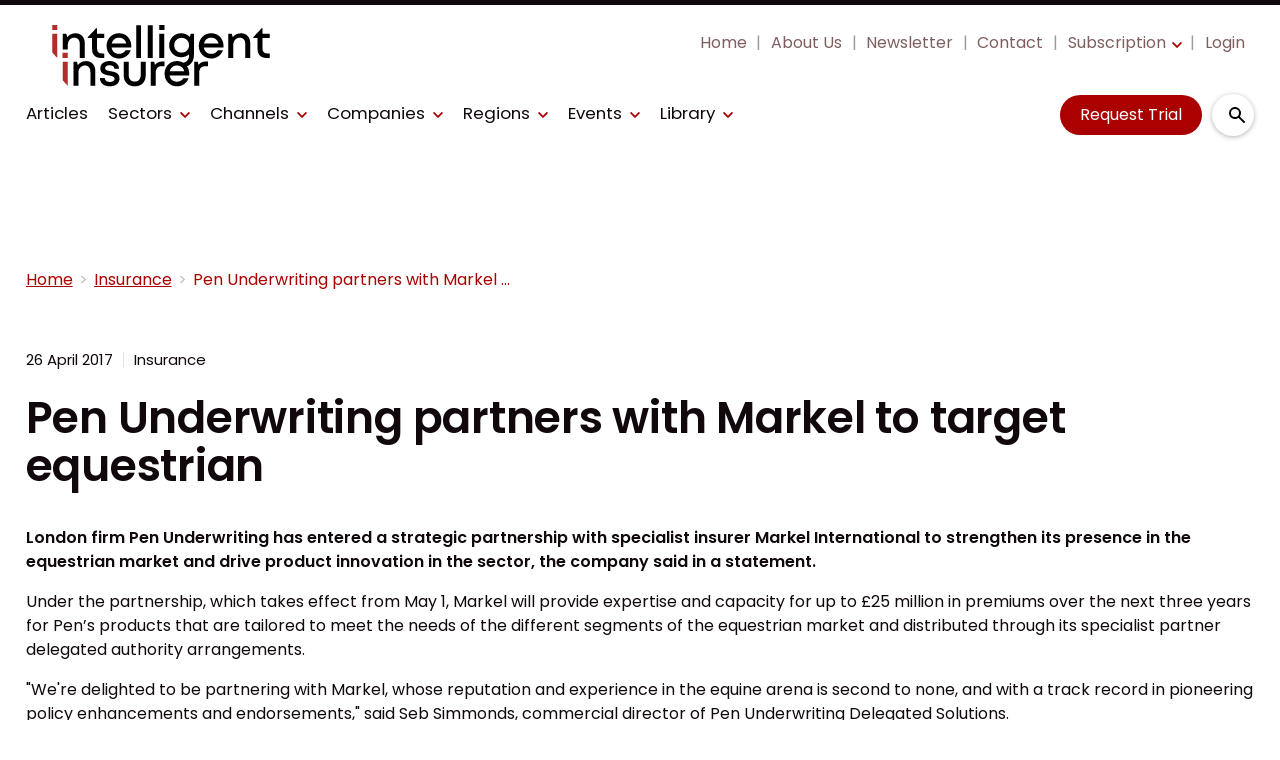

--- FILE ---
content_type: text/html; charset=utf-8
request_url: https://www.intelligentinsurer.com/insurance/pen-underwriting-partners-with-markel-to-target-equestrian-11724
body_size: 43074
content:
<!DOCTYPE html><html lang="en"><head><link rel="preload" as="style" href="https://fonts.googleapis.com/icon?family=Material+Icons"/><link rel="preload" as="style" href="https://use.fontawesome.com/releases/v5.8.1/css/all.css"/><link rel="preload" as="style" data-href="https://use.typekit.net/ghr1uck.css" data-optimized-fonts="true"/><link rel="preload" as="style" data-href="https://use.typekit.net/vzl0seq.css" data-optimized-fonts="true"/><meta charSet="utf-8"/><link rel="preconnect" href="https://www.intelligentinsurer.com"/><link rel="preconnect" href="https://fonts.googleapis.com"/><script>(function(w,d,s,l,i){w[l]=w[l]||[];w[l].push({'gtm.start':
        new Date().getTime(),event:'gtm.js'});var f=d.getElementsByTagName(s)[0],
        j=d.createElement(s),dl=l!='dataLayer'?'&l='+l:'';j.async=true;j.src=
        'https://www.googletagmanager.com/gtm.js?id='+i+dl;f.parentNode.insertBefore(j,f);
      })(window,document,'script','dataLayer','GTM-NT8MZ7D');</script><title>Pen Underwriting partners with Markel to target equestrian | Intelligent Insurer</title><meta name="viewport" content="width=device-width, initial-scale=1"/><meta name="description" content="Pen Underwriting partners with Markel to target equestrian"/><link rel="canonical" href="https://www.intelligentinsurer.com/insurance/pen-underwriting-partners-with-markel-to-target-equestrian-11724"/><meta property="og:title" content="Pen Underwriting partners with Markel to target equestrian"/><meta property="og:description" content="Pen Underwriting partners with Markel to target equestrian"/><meta property="og:url" content="https://www.intelligentinsurer.com/insurance/pen-underwriting-partners-with-markel-to-target-equestrian-11724"/><meta name="twitter:title" content="Pen Underwriting partners with Markel to target equestrian"/><meta name="twitter:description" content="Pen Underwriting partners with Markel to target equestrian"/><meta name="twitter:card" content="summary_large_image"/><link rel="preload" as="image" fetchpriority="high" href="https://cdn.intelligentinsurer.com/convert/files/2026/01/103954b0-fdc6-11f0-8f5b-a7ef0321063c-Dean%20Klisura_Guy%20Carpenter_Shutterstock.com_2540025111Alive%20Color%20Stock.jpg/r%5Bwidth%5D=320&amp;r%5Bheight%5D=180/103954b0-fdc6-11f0-8f5b-a7ef0321063c-Dean%20Klisura_Guy%20Carpenter_Shutterstock.webp" imagesrcset="https://cdn.intelligentinsurer.com/convert/files/2026/01/103954b0-fdc6-11f0-8f5b-a7ef0321063c-Dean%20Klisura_Guy%20Carpenter_Shutterstock.com_2540025111Alive%20Color%20Stock.jpg/r%5Bwidth%5D=320&amp;r%5Bheight%5D=180/103954b0-fdc6-11f0-8f5b-a7ef0321063c-Dean%20Klisura_Guy%20Carpenter_Shutterstock.webp 320w,https://cdn.intelligentinsurer.com/convert/files/2026/01/103954b0-fdc6-11f0-8f5b-a7ef0321063c-Dean%20Klisura_Guy%20Carpenter_Shutterstock.com_2540025111Alive%20Color%20Stock.jpg/r%5Bwidth%5D=480&amp;r%5Bheight%5D=270/103954b0-fdc6-11f0-8f5b-a7ef0321063c-Dean%20Klisura_Guy%20Carpenter_Shutterstock.webp 480w,https://cdn.intelligentinsurer.com/convert/files/2026/01/103954b0-fdc6-11f0-8f5b-a7ef0321063c-Dean%20Klisura_Guy%20Carpenter_Shutterstock.com_2540025111Alive%20Color%20Stock.jpg/r%5Bwidth%5D=660&amp;r%5Bheight%5D=371/103954b0-fdc6-11f0-8f5b-a7ef0321063c-Dean%20Klisura_Guy%20Carpenter_Shutterstock.webp 660w,https://cdn.intelligentinsurer.com/convert/files/2026/01/103954b0-fdc6-11f0-8f5b-a7ef0321063c-Dean%20Klisura_Guy%20Carpenter_Shutterstock.com_2540025111Alive%20Color%20Stock.jpg/r%5Bwidth%5D=768&amp;r%5Bheight%5D=432/103954b0-fdc6-11f0-8f5b-a7ef0321063c-Dean%20Klisura_Guy%20Carpenter_Shutterstock.webp 768w,https://cdn.intelligentinsurer.com/convert/files/2026/01/103954b0-fdc6-11f0-8f5b-a7ef0321063c-Dean%20Klisura_Guy%20Carpenter_Shutterstock.com_2540025111Alive%20Color%20Stock.jpg/r%5Bwidth%5D=960&amp;r%5Bheight%5D=540/103954b0-fdc6-11f0-8f5b-a7ef0321063c-Dean%20Klisura_Guy%20Carpenter_Shutterstock.webp 960w,https://cdn.intelligentinsurer.com/convert/files/2026/01/103954b0-fdc6-11f0-8f5b-a7ef0321063c-Dean%20Klisura_Guy%20Carpenter_Shutterstock.com_2540025111Alive%20Color%20Stock.jpg/r%5Bwidth%5D=1280&amp;r%5Bheight%5D=720/103954b0-fdc6-11f0-8f5b-a7ef0321063c-Dean%20Klisura_Guy%20Carpenter_Shutterstock.webp 1280w" imagesizes="100vw"/><meta name="next-head-count" content="19"/><link rel="icon" href="/static/img/favicon.png" type="image/x-icon"/><link href="/static/icons/touch-icon-iphone.png" rel="apple-touch-icon"/><link href="/static/icons/touch-icon-ipad.png" rel="apple-touch-icon" sizes="152x152"/><link href="/static/icons/touch-icon-iphone-retina.png" rel="apple-touch-icon" sizes="180x180"/><link href="/static/icons/touch-icon-ipad-retina.png" rel="apple-touch-icon" sizes="167x167"/><link rel="preload" href="/_next/static/css/926f80a018487126.css" as="style"/><link rel="stylesheet" href="/_next/static/css/926f80a018487126.css" data-n-g=""/><noscript data-n-css=""></noscript><script defer="" nomodule="" src="/_next/static/chunks/polyfills-c67a75d1b6f99dc8.js"></script><script defer="" src="/_next/static/chunks/7788.b038bcd839a25414.js"></script><script defer="" src="/_next/static/chunks/eade6675.744b96c111dac9ad.js"></script><script defer="" src="/_next/static/chunks/2298.2d5605906c139e91.js"></script><script defer="" src="/_next/static/chunks/5991.6a3a9af4058125be.js"></script><script defer="" src="/_next/static/chunks/blazePbBanner.84635cf21c9aadbb.js"></script><script defer="" src="/_next/static/chunks/blazePbLayout.19e5abc4e546a036.js"></script><script defer="" src="/_next/static/chunks/2465ece5.db40265272b756c3.js"></script><script defer="" src="/_next/static/chunks/1036.cd9b8166b0519922.js"></script><script defer="" src="/_next/static/chunks/9209.2ebd4602cca42775.js"></script><script defer="" src="/_next/static/chunks/blazePbMenu.3ffa8e9e707641b3.js"></script><script defer="" src="/_next/static/chunks/fa5f8105.134a92efc70042d5.js"></script><script defer="" src="/_next/static/chunks/2184.9172bc2e8d3b5a56.js"></script><script defer="" src="/_next/static/chunks/361.5671192838eb7182.js"></script><script defer="" src="/_next/static/chunks/blazePbMenuItem.23fd0ca527538f87.js"></script><script defer="" src="/_next/static/chunks/blazePbSubMenu.3f615d0c0ac5824b.js"></script><script defer="" src="/_next/static/chunks/5906.3aac140cede60f90.js"></script><script defer="" src="/_next/static/chunks/blazePbCode.9d530991ea97a148.js"></script><script defer="" src="/_next/static/chunks/blazePbButton.c736ad4e4709105b.js"></script><script defer="" src="/_next/static/chunks/7827.97bc04dcb981c07c.js"></script><script defer="" src="/_next/static/chunks/9073.8f8294b86d3d0b28.js"></script><script defer="" src="/_next/static/chunks/5364.1f44a7ac9a33f557.js"></script><script defer="" src="/_next/static/chunks/blazePbSearchFilter.81b1ff61d4444852.js"></script><script defer="" src="/_next/static/chunks/blazePbBreadcrumb.66b386af7aeddc43.js"></script><script defer="" src="/_next/static/chunks/9940.4ebb7dfb46177a0a.js"></script><script defer="" src="/_next/static/chunks/blazePbImage.c6a1be42e733c8bb.js"></script><script defer="" src="/_next/static/chunks/1325.f6a289896bdaffd9.js"></script><script defer="" src="/_next/static/chunks/5708.1e32b4685064eb92.js"></script><script defer="" src="/_next/static/chunks/blazePbDataSummary.6bb24330f7cd94dd.js"></script><script defer="" src="/_next/static/chunks/blazePbTextBlock.fffa906beb173883.js"></script><script defer="" src="/_next/static/chunks/8793.0b90aa317e32dc6a.js"></script><script defer="" src="/_next/static/chunks/blazePbCard.8fb33df7954ff3cb.js"></script><script defer="" src="/_next/static/chunks/01edb659.89a8aa8b733ec011.js"></script><script defer="" src="/_next/static/chunks/blazePbSocialFollow.ce6cf7c605128d08.js"></script><script defer="" src="/_next/static/chunks/blazePbBackToTop.04e020ff90f06a6d.js"></script><script defer="" src="/_next/static/chunks/blazePbGoogleTagManager.352c4250da34479e.js"></script><script defer="" src="/_next/static/chunks/blazePbStructuredData.ad4be888501e2f69.js"></script><script defer="" src="/_next/static/chunks/blazePbDataSummaryHeadingLargeSummary.8d292df0ae6284fd.js"></script><script defer="" src="/_next/static/chunks/blazePbDataSummaryTextSummary.c0b887f18544d47d.js"></script><script defer="" src="/_next/static/chunks/8339.908edf25ab9e2b2e.js"></script><script defer="" src="/_next/static/chunks/9611.17b0fa9354a07e28.js"></script><script defer="" src="/_next/static/chunks/blazePbLazyImage.83d4d25081a282cc.js"></script><script src="/_next/static/chunks/webpack-40d3c023db90b739.js" defer=""></script><script src="/_next/static/chunks/framework-eca1bedb8b0b9a1d.js" defer=""></script><script src="/_next/static/chunks/main-97d918ca3c16cf34.js" defer=""></script><script src="/_next/static/chunks/pages/_app-eb8f5b639bf18813.js" defer=""></script><script src="/_next/static/chunks/9697-1366aa6840d96f8c.js" defer=""></script><script src="/_next/static/chunks/7695-b94a02fbaede6161.js" defer=""></script><script src="/_next/static/chunks/61-76a9b5f4e22ae96f.js" defer=""></script><script src="/_next/static/chunks/pages/Resolver-3a5c7a79cab46c85.js" defer=""></script><script src="/_next/static/hmnj31gz2zQO3IfjCbaGn/_buildManifest.js" defer=""></script><script src="/_next/static/hmnj31gz2zQO3IfjCbaGn/_ssgManifest.js" defer=""></script></head><body><div id="__next"><div class="site-container"><main class="main"><div class="resolver-container root-selector--insurance"><div class="banner banner--wallpaper banner-loading"><style>@media(min-width:1600px){.banner-72038e10-3c06-11ee-a2d8-994924853dcf{min-height:1412px;}</style><div class="ad-slot ad-slot-loading banner-72038e10-3c06-11ee-a2d8-994924853dcf" data-testid="ad-slot"><div class="adunitContainer"><div class="adBox"></div></div></div></div><div class="row row--full-width sticky--header"><div class="row row--wide display-row"><div class="column column--three-quarters"><div class="menu--wrapper menu--wrapper--mobile-closed"><div class="menu--mobile-wrapper"><div class="flex w-screen z-50 justify-left "><button class="menu--mobile-button menu--mobile-button" type="button" aria-label="Open mobile menu"><i><svg stroke="currentColor" fill="currentColor" stroke-width="0" viewBox="0 0 24 24" height="1em" width="1em" xmlns="http://www.w3.org/2000/svg"><path fill="none" d="M0 0h24v24H0z"></path><path d="M3 18h18v-2H3v2zm0-5h18v-2H3v2zm0-7v2h18V6H3z"></path></svg></i></button></div></div><a aria-label="mobile menu" href="/"><img src="https://cdn.intelligentinsurer.com/files/2025/12/58b9c2d0-da60-11f0-86b3-0f882ce37999-II_Logo.svg" alt="" class="menu--mobile-logo"/></a><div class="menu--desktop-wrapper"><ul class="menu--desktop"><a aria-label="Home" href="/"><img src="https://cdn.intelligentinsurer.com/files/2025/12/58b9c2d0-da60-11f0-86b3-0f882ce37999-II_Logo.svg" alt="" class="menu--desktop-logo"/></a><li class="mobile-only"><div class="menu--item--link"><a aria-label="Home" href="/">Home</a></div></li><li><div class="menu--item--link"><a aria-label="Articles" href="/features">Articles</a></div></li><li><div class="menu--item--link" role="button" tabindex="0"><span role="button">Sectors</span><i role="button" class="menu--item--link--icon" tabindex="0"><svg stroke="currentColor" fill="currentColor" stroke-width="0" viewBox="0 0 448 512" height="1em" width="1em" xmlns="http://www.w3.org/2000/svg"><path d="M207.029 381.476L12.686 187.132c-9.373-9.373-9.373-24.569 0-33.941l22.667-22.667c9.357-9.357 24.522-9.375 33.901-.04L224 284.505l154.745-154.021c9.379-9.335 24.544-9.317 33.901.04l22.667 22.667c9.373 9.373 9.373 24.569 0 33.941L240.971 381.476c-9.373 9.372-24.569 9.372-33.942 0z"></path></svg></i></div><div class="menu--item-children hidden"><ul><li><div class="menu--item--link"><a aria-label="Broking" href="/broking">Broking</a></div></li><li><div class="menu--item--link"><a aria-label="ILS" href="/insurance-linked-securities-ils">ILS</a></div></li><li><div class="menu--item--link"><a aria-label="Insurance" href="/insurance">Insurance</a></div></li><li><div class="menu--item--link"><a aria-label="Insurtech" href="/insurtech">Insurtech</a></div></li><li><div class="menu--item--link"><a aria-label="MGAs / MGUs" href="/mga-mgu">MGAs / MGUs</a></div></li><li><div class="menu--item--link"><a aria-label="Reinsurance" href="/reinsurance">Reinsurance</a></div></li><li><div class="menu--item--link"><a aria-label="Run-off / Legacy" href="/run-off-legacy">Run-off / Legacy</a></div></li></ul></div></li><li><div class="menu--item--link" role="button" tabindex="0"><span role="button">Channels</span><i role="button" class="menu--item--link--icon" tabindex="0"><svg stroke="currentColor" fill="currentColor" stroke-width="0" viewBox="0 0 448 512" height="1em" width="1em" xmlns="http://www.w3.org/2000/svg"><path d="M207.029 381.476L12.686 187.132c-9.373-9.373-9.373-24.569 0-33.941l22.667-22.667c9.357-9.357 24.522-9.375 33.901-.04L224 284.505l154.745-154.021c9.379-9.335 24.544-9.317 33.901.04l22.667 22.667c9.373 9.373 9.373 24.569 0 33.941L240.971 381.476c-9.373 9.372-24.569 9.372-33.942 0z"></path></svg></i></div><div class="menu--item-children hidden"><ul><li><div class="menu--item--link"><a aria-label="Cyber" href="/cyber">Cyber</a></div></li><li><div class="menu--item--link"><a aria-label="Parametric" href="/parametric">Parametric</a></div></li><li><div class="menu--item--link"><a aria-label="Innovation" href="/innovation-focus">Innovation</a></div></li><li><div class="menu--item--link"><a aria-label="Talent" href="/talent">Talent</a></div></li><li><div class="menu--item--link"><a aria-label="Casualty" href="/casualty">Casualty</a></div></li><li><div class="menu--item--link"><a aria-label="Climate Risk" href="/climate-risk">Climate Risk</a></div></li><li><div class="menu--item--link"><a aria-label="ESG" href="/environmental-social-governance">ESG</a></div></li><li><div class="menu--item--link"><a aria-label="Excess &amp; Surplus Lines" href="/excess-surplus-lines">Excess &amp; Surplus Lines</a></div></li><li><div class="menu--item--link"><a aria-label="Financial Lines" href="/financial-lines">Financial Lines</a></div></li><li><div class="menu--item--link"><a aria-label="Law &amp; Regulation" href="/law-regulation">Law &amp; Regulation</a></div></li><li><div class="menu--item--link"><a aria-label="Life &amp; Health Insurance" href="/life-health-insurance">Life &amp; Health Insurance</a></div></li><li><div class="menu--item--link"><a aria-label="Mergers &amp; Acquisitions" href="/mergers-acquisitions">Mergers &amp; Acquisitions</a></div></li><li><div class="menu--item--link"><a aria-label="Property Catastrophe" href="/property-catastrophe">Property Catastrophe</a></div></li><li><div class="menu--item--link"><a aria-label="Risk Management" href="/risk-management">Risk Management</a></div></li><li><div class="menu--item--link"><a aria-label="Wholesale &amp; Specialty" href="/wholesale-specialty">Wholesale &amp; Specialty</a></div></li></ul></div></li><li><div class="menu--item--link"><a aria-label="Companies" href="/companies">Companies</a><i role="button" class="menu--item--link--icon" tabindex="0"><svg stroke="currentColor" fill="currentColor" stroke-width="0" viewBox="0 0 448 512" height="1em" width="1em" xmlns="http://www.w3.org/2000/svg"><path d="M207.029 381.476L12.686 187.132c-9.373-9.373-9.373-24.569 0-33.941l22.667-22.667c9.357-9.357 24.522-9.375 33.901-.04L224 284.505l154.745-154.021c9.379-9.335 24.544-9.317 33.901.04l22.667 22.667c9.373 9.373 9.373 24.569 0 33.941L240.971 381.476c-9.373 9.372-24.569 9.372-33.942 0z"></path></svg></i></div><div class="menu--item-children hidden"><ul class=""><li><div class="menu--item--link"><a aria-label="Brokers" href="/companies?companyTypes.name=Broker">Brokers</a></div></li><li><div class="menu--item--link"><a aria-label="Insurers" href="/companies?companyTypes.name=Insurer">Insurers</a></div></li><li><div class="menu--item--link"><a aria-label="Professional Services" href="/companies?companyTypes.name=Professional%2520Services">Professional Services</a></div></li><li><div class="menu--item--link"><a aria-label="Reinsurers" href="/companies?companyTypes.name=Reinsurer">Reinsurers</a></div></li></ul></div></li><li><div class="menu--item--link" role="button" tabindex="0"><span role="button">Regions</span><i role="button" class="menu--item--link--icon" tabindex="0"><svg stroke="currentColor" fill="currentColor" stroke-width="0" viewBox="0 0 448 512" height="1em" width="1em" xmlns="http://www.w3.org/2000/svg"><path d="M207.029 381.476L12.686 187.132c-9.373-9.373-9.373-24.569 0-33.941l22.667-22.667c9.357-9.357 24.522-9.375 33.901-.04L224 284.505l154.745-154.021c9.379-9.335 24.544-9.317 33.901.04l22.667 22.667c9.373 9.373 9.373 24.569 0 33.941L240.971 381.476c-9.373 9.372-24.569 9.372-33.942 0z"></path></svg></i></div><div class="menu--item-children hidden"><ul><li><div class="menu--item--link"><a aria-label="APAC" href="/asia-pacific">APAC</a></div></li><li><div class="menu--item--link"><a aria-label="Bermuda" href="/bermuda">Bermuda</a></div></li><li><div class="menu--item--link"><a aria-label="Caribbean" href="/caribbean">Caribbean</a></div></li><li><div class="menu--item--link"><a aria-label="Europe" href="/europe">Europe</a></div></li><li><div class="menu--item--link"><a aria-label="Latin America" href="/latin-america">Latin America</a></div></li><li><div class="menu--item--link"><a aria-label="London Market" href="/london-market">London Market</a></div></li><li><div class="menu--item--link"><a aria-label="MENA" href="/mena">MENA</a></div></li><li><div class="menu--item--link"><a aria-label="North America" href="/north-america">North America</a></div></li></ul></div></li><li><div class="menu--item--link" role="button" tabindex="0"><span role="button">Events</span><i role="button" class="menu--item--link--icon" tabindex="0"><svg stroke="currentColor" fill="currentColor" stroke-width="0" viewBox="0 0 448 512" height="1em" width="1em" xmlns="http://www.w3.org/2000/svg"><path d="M207.029 381.476L12.686 187.132c-9.373-9.373-9.373-24.569 0-33.941l22.667-22.667c9.357-9.357 24.522-9.375 33.901-.04L224 284.505l154.745-154.021c9.379-9.335 24.544-9.317 33.901.04l22.667 22.667c9.373 9.373 9.373 24.569 0 33.941L240.971 381.476c-9.373 9.372-24.569 9.372-33.942 0z"></path></svg></i></div><div class="menu--item-children hidden"><ul><li><div class="menu--item--link"><a aria-label="Miami Reinsurance Week 2026" href="/miami-reinsurance-week-today">Miami Reinsurance Week 2026</a></div></li><li><div class="menu--item--link"><a aria-label="Conferences &amp; Meetings" href="/events">Conferences &amp; Meetings</a></div></li><li><div class="menu--item--link"><a aria-label="Webinars" href="/webinars">Webinars</a></div></li><li><div class="menu--item--link"><a aria-label="Live Reporting" href="/live-reporting">Live Reporting</a></div></li><li><div class="menu--item--link"><a aria-label="SIRC Today 2025" href="/sirc-today">SIRC Today 2025</a></div></li><li><div class="menu--item--link"><a aria-label="FIDES Today 2025" href="/fides-today">FIDES Today 2025</a></div></li><li><div class="menu--item--link"><a aria-label="Baden-Baden Today 2025" href="/baden-baden-today">Baden-Baden Today 2025</a></div></li><li><div class="menu--item--link"><a aria-label="Monte Carlo Today 2025" href="/monte-carlo-today">Monte Carlo Today 2025</a></div></li><li><div class="menu--item--link"><a aria-label="APCIA Today 2025" href="/apcia-today">APCIA Today 2025</a></div></li><li><div class="menu--item--link"><a aria-label="IUMI Today 2025" href="/iumi-today">IUMI Today 2025</a></div></li><li><div class="menu--item--link"><a aria-label="AIRMIC Today 2025" href="/airmic-today">AIRMIC Today 2025</a></div></li><li><div class="menu--item--link"><a aria-label="EAIC Today 2024" href="/eaic-today">EAIC Today 2024</a></div></li><li><div class="menu--item--link"><a aria-label="FERMA Forum Today 2024" href="/ferma-forum-today-2024">FERMA Forum Today 2024</a></div></li></ul></div></li><li><div class="menu--item--link" role="button" tabindex="0"><span role="button">Library</span><i role="button" class="menu--item--link--icon" tabindex="0"><svg stroke="currentColor" fill="currentColor" stroke-width="0" viewBox="0 0 448 512" height="1em" width="1em" xmlns="http://www.w3.org/2000/svg"><path d="M207.029 381.476L12.686 187.132c-9.373-9.373-9.373-24.569 0-33.941l22.667-22.667c9.357-9.357 24.522-9.375 33.901-.04L224 284.505l154.745-154.021c9.379-9.335 24.544-9.317 33.901.04l22.667 22.667c9.373 9.373 9.373 24.569 0 33.941L240.971 381.476c-9.373 9.372-24.569 9.372-33.942 0z"></path></svg></i></div><div class="menu--item-children hidden"><ul><li><div class="menu--item--link"><a aria-label="Special Reports" href="/special-reports">Special Reports</a></div></li><li><div class="menu--item--link"><a aria-label="Insights" href="/insights">Insights</a></div></li><li><div class="menu--item--link"><a aria-label="Event Dailies" href="/event-dailies">Event Dailies</a></div></li></ul></div></li><li class="mobile-only"><div class="menu--item--link"><a aria-label="Subscription" href="/subscribe">Subscription</a><i role="button" class="menu--item--link--icon" tabindex="0"><svg stroke="currentColor" fill="currentColor" stroke-width="0" viewBox="0 0 448 512" height="1em" width="1em" xmlns="http://www.w3.org/2000/svg"><path d="M207.029 381.476L12.686 187.132c-9.373-9.373-9.373-24.569 0-33.941l22.667-22.667c9.357-9.357 24.522-9.375 33.901-.04L224 284.505l154.745-154.021c9.379-9.335 24.544-9.317 33.901.04l22.667 22.667c9.373 9.373 9.373 24.569 0 33.941L240.971 381.476c-9.373 9.372-24.569 9.372-33.942 0z"></path></svg></i></div><div class="menu--item-children hidden"><ul><li><div class="menu--item--link"><a aria-label="Your Subscription" href="/your-subscription">Your Subscription</a></div></li><li><div class="menu--item--link"><a aria-label="Why Subscribe?" href="/why-subscribe">Why Subscribe?</a></div></li><li><div class="menu--item--link"><a aria-label="Newsletter" href="https://pages.services/intelligentinsurer.com/ii-newsletter-sign-up/?ts=1605870047915" target="">Newsletter</a></div></li><li><div class="menu--item--link"><a aria-label="Exclusive Articles" href="/features">Exclusive Articles</a></div></li></ul></div></li><li class="mobile-only"><div class="menu--item--link"><a aria-label="Newsletter" href="https://pages.services/intelligentinsurer.com/ii-newsletter-sign-up/?ts=1605870047915" target="">Newsletter</a></div></li><li class="mobile-only"><div class="menu--item--link"><a aria-label="About Us" href="/about">About Us</a></div></li><li class="mobile-only"><div class="menu--item--link"><a aria-label="Contact" href="/contact">Contact</a></div></li><li class="mobile-only"><div class="menu--item--link"><a aria-label="Login" href="/login">Login</a></div></li></ul></div></div></div><div class="column column--one-quarter header-right"><div class="row row--wide hide-tablet hide-mobile"><div class="menu--wrapper"><div class="menu--desktop-wrapper"><ul class="null menu--desktop"><li><div class="menu--item--link"><a aria-label="Home" href="/">Home</a></div></li><li><div class="menu--item--link"><a aria-label="About Us" href="/about">About Us</a></div></li><li><div class="menu--item--link"><a aria-label="Newsletter" href="https://pages.services/intelligentinsurer.com/ii-newsletter-sign-up/?ts=1605870047915" target="">Newsletter</a></div></li><li><div class="menu--item--link"><a aria-label="Contact" href="/contact">Contact</a></div></li><li><div class="menu--item--link"><a aria-label="Subscription" href="/subscribe">Subscription</a><i role="button" class="menu--item--link--icon" tabindex="0"><svg stroke="currentColor" fill="currentColor" stroke-width="0" viewBox="0 0 448 512" height="1em" width="1em" xmlns="http://www.w3.org/2000/svg"><path d="M207.029 381.476L12.686 187.132c-9.373-9.373-9.373-24.569 0-33.941l22.667-22.667c9.357-9.357 24.522-9.375 33.901-.04L224 284.505l154.745-154.021c9.379-9.335 24.544-9.317 33.901.04l22.667 22.667c9.373 9.373 9.373 24.569 0 33.941L240.971 381.476c-9.373 9.372-24.569 9.372-33.942 0z"></path></svg></i></div><div class="menu--item-children hidden"><ul><li><div class="menu--item--link"><a aria-label="Your Subscription" href="/your-subscription">Your Subscription</a></div></li><li><div class="menu--item--link"><a aria-label="Why Subscribe?" href="/why-subscribe">Why Subscribe?</a></div></li><li><div class="menu--item--link"><a aria-label="Newsletter" href="https://pages.services/intelligentinsurer.com/ii-newsletter-sign-up/" target="">Newsletter</a></div></li><li><div class="menu--item--link"><a aria-label="Exclusive Articles" href="/features">Exclusive Articles</a></div></li></ul></div></li><li><div class="menu--item--link"><a aria-label="Login" href="/login">Login</a></div></li></ul></div></div></div><div class="row row--wide display-row"><div class="column column--one-third"><div class=" code"><br/><br/></div></div><div class="column column--one-third hide-mobile"><a aria-label="Request Trial" class="button button--cta button--left" href="/subscribe">Request Trial</a></div><div class="column column--one-third"><div class="search-content"><div class="search-content--expanded__wrapper"><label class="search-content--expanded__label"><span class="search-content--expanded__icon_wrapper"><svg class="search-content--expanded__icon" viewBox="0 0 20 20" data-testid="search-content-icon"><path fill-rule="evenodd" clip-rule="evenodd" d="M8 4a4 4 0 100 8 4 4 0 000-8zM2 8a6 6 0 1110.89 3.476l4.817 4.817a1 1 0 01-1.414 1.414l-4.816-4.816A6 6 0 012 8z"></path></svg></span><input class="search-content--expanded__input" type="text" name="search" placeholder="Enter your keywords for search..." data-testid="search-content-input" value=""/></label></div></div></div></div></div></div><div class=" code"><span></span></div></div><div class="row row--wide display-row"><div class="column column--three-quarters"><div class="banner  banner-loading"><style>@media(min-width:320px){.banner-dd6490c0-f781-11ec-8cf5-c125719ef230{min-height:50px;}
@media(min-width:728px){.banner-dd6490c0-f781-11ec-8cf5-c125719ef230{min-height:90px;}
@media(min-width:970px){.banner-dd6490c0-f781-11ec-8cf5-c125719ef230{min-height:90px;}</style><div class="ad-slot ad-slot-loading banner-dd6490c0-f781-11ec-8cf5-c125719ef230" data-testid="ad-slot"><div class="adunitContainer"><div class="adBox"></div></div></div></div></div><div class="column column--one-quarter"><div class="banner  banner-loading"><style></style><div class="ad-slot ad-slot-loading banner-e6d43960-4340-11ee-8515-099e75f21a61" data-testid="ad-slot"><div class="adunitContainer"><div class="adBox"></div></div></div></div></div></div><div class="row row--wide"><div class="breadcrumb "><ul class="breadcrumb"><li class="breadcrumb__item"><a aria-label="Home" href="/">Home</a></li><li class="breadcrumb__item"><a aria-label="Insurance" href="/insurance">Insurance</a></li><li class="breadcrumb__item"><a aria-label="Pen Underwriting partners with Markel to target equestrian" href="/insurance/pen-underwriting-partners-with-markel-to-target-equestrian-11724">Pen Underwriting partners with Markel to target equestrian</a></li></ul></div></div><div class="row row--wide row--has-banner display-row"><div class="column column--two-thirds"><div class="row row--wide"></div><div class="row row--wide"><div class="stats"><div class="stats__heading"><span class="">26 April 2017</span><span class="">Insurance</span></div></div><h1 class="heading heading--large">Pen Underwriting partners with Markel to target equestrian</h1></div><div class="row row--wide"><div class="row row--wide"> <p><strong>London firm Pen Underwriting has entered a strategic partnership with specialist insurer Markel International to strengthen its presence in the equestrian market and drive product innovation in the sector, the company said in a statement.</strong></p>
<p>Under the partnership, which takes effect from May 1, Markel will provide expertise and capacity for up to £25 million in premiums over the next three years for Pen’s products that are tailored to meet the needs of the different segments of the equestrian market and distributed through its specialist partner delegated authority arrangements.</p>
<p>&quot;We&#x27;re delighted to be partnering with Markel, whose reputation and experience in the equine arena is second to none, and with a track record in pioneering policy enhancements and endorsements,&quot; said Seb Simmonds, commercial director of Pen Underwriting Delegated Solutions.</p>
<p>Markel offers equine insurance and has been providing coverage for horse and horse related risks for over 50 years.</p>
<p>Juliet Redfern, managing director of equine and livestock at Markel, said: &quot;We&#x27;re excited to be entering a new strategic partnership with Pen Underwriting, building on Markel’s long-term trading relationship with the wider Gallagher group, which will provide a great complement to our existing equine footprint in the UK and globally, and underlines our long-term mutual commitment to the equestrian market.”</p>
<p>Simmonds added: &quot;The equestrian market presents unique risks and challenges due to the diversity of activities undertaken in the different disciplines. This demands a tailored response and our underwriters have deep knowledge of everything from eventing and happy hackers, to trade associations and local riding clubs.</p>
<p>“So, by joining forces with Markel and leveraging our collective expertise, we aim to introduce an increasingly innovative offering to our coverholders - all of whom are equestrian specialists in their own right — for the benefit of our end customers with their diverse and changing needs.&quot;</p>
<p><strong>Today’s top stories</strong></p>
<p><a aria-label="Szakmary resigns as CEO of Blue Capital; successor revealed" href="http://www.intelligentinsurer.com/news/szakmary-resigns-as-ceo-of-blue-capital-successor-revealed-11730" target="">Szakmary resigns as CEO of Blue Capital; successor revealed</a></p>
<p><a aria-label="Ed hires Howden exec as chairman of property/casualty unit" href="http://www.intelligentinsurer.com/news/ed-hires-howden-exec-as-chairman-of-property-casualty-unit-11727" target="">Ed hires Howden exec as chairman of property/casualty unit</a></p>
<p><a aria-label="Q1 profits soar at Chubb driven by P/C unit" href="http://www.intelligentinsurer.com/news/q1-profits-soar-at-chubb-driven-by-p-c-unit-11725" target="">Q1 profits soar at Chubb driven by P/C unit</a></p>
<p><a aria-label="Mortgage business drives growth at Arch in Q1" href="http://www.intelligentinsurer.com/news/mortgage-business-drives-growth-at-arch-in-q1-11729" target="">Mortgage business drives growth at Arch in Q1</a></p>
<p><a aria-label="Liberty Specialty Markets taps AIG&#x27;s UK head of casualty" href="http://www.intelligentinsurer.com/news/liberty-specialty-markets-taps-aig-s-uk-head-of-casualty-11728" target="">Liberty Specialty Markets taps AIG&#x27;s UK head of casualty</a></p>
<p><a aria-label="CNA appoints new CEO for Canadian operations" href="http://www.intelligentinsurer.com/news/cna-appoints-new-ceo-for-canadian-operations-11723" target="">CNA appoints new CEO for Canadian operations</a></p>
<p><strong>Did you enjoy reading this story? </strong> <a aria-label="Sign up to our free daily newsletters" href="http://eepurl.com/rRMIP" rel="noopener nofollow" target="_blank">Sign up to our free daily newsletters</a><strong> and get stories like this sent straight to your inbox.</strong></p> </div></div><div class="row row--wide gated-overlay"><div class="row row--wide row--already-registered"> <p>Already registered?</p> <a aria-label="Login to your account" class="button button--link button--center" href="/login">Login to your account</a></div><div class="row row--wide row--banner row--gating-cta"><div class="row row--narrow row--gating-cta__subscribe"> <p><strong><br/>
If you don&#x27;t have a login or your access has expired, you will need to purchase a subscription to gain access to this article, including all our online content.</strong></p>
<p>For more information on individual annual subscriptions for full paid access and corporate subscription options please <a aria-label="contact us" href="/contact">contact us</a>.</p> </div></div><div class="row row--wide row--banner row--gating-cta"><div class="row row--narrow"> <p>To request a <strong>FREE 2-</strong><em><strong>week trial subscription</strong></em>, please <a aria-label="signup" href="/subscribe">signup</a>.<br/>
NOTE - this can take up to 48hrs to be approved.</p> <a aria-label="Two Weeks Free Trial" class="button button--center button--outline" href="/subscribe">Two Weeks Free Trial</a></div></div><div class="row row--wide"> <p>For <strong>multi-user price options, or to check if your company has an existing subscription</strong> that we can add you to for FREE, please email Adrian Tapping at <a aria-label="atapping@newtonmedia.co.uk" href="mailto:atapping@newtonmedia.co.uk" target="_blank">atapping@newtonmedia.co.uk</a></p>
<p><br/></p> </div><div class="row row--wide row--heading-section row--more-story row--has-banner"><h2 class="heading heading--section">More on this story</h2><div class="grid grid-cols-2 sm:grid-cols-2 md:grid-cols-2 lg:grid-cols-2 xl:grid-cols-2 2xl:grid-cols-2 grid--two with-banner" itemsPerRow="2" bannerModifier=" with-banner" autoScrollTimer="1000" numberOfCards="3"><div class="card card--portrait"><div class="card__image card__image--portrait"><a aria-label="Open /storm-fern-on-course-to-rank-among-costliest-us-winter-storms-aon" class="card__image-link" data-gtm-id="card-more-on-this-story-restricted-1" href="/storm-fern-on-course-to-rank-among-costliest-us-winter-storms-aon"><span></span></a></div><div class="card__content-wrapper card__content-wrapper--portrait "><div class="card__content card__content--portrait"><a aria-label="Insurance" class="badge badge--label" data-gtm-id="card-more-on-this-story-restricted-1" href="/insurance">Insurance</a><div class="card__title card__title--portrait "><a aria-label="Storm Fern on course to rank among costliest US winter storms: Aon" data-gtm-id="card-more-on-this-story-restricted-1" href="/storm-fern-on-course-to-rank-among-costliest-us-winter-storms-aon">Storm Fern on course to rank among costliest US winter storms: Aon</a></div><div class="card__details card__details--portrait"><span class="date"> <!-- -->30 January 2026<!-- --> <!-- --> </span><span class="summary"> <!-- -->Extreme cold into early February threatens further damage across southeast.<!-- --> </span></div></div><div class="card__child-content"></div></div></div><div class="card card--portrait"><div class="card__image card__image--portrait"><a aria-label="Open /arthur-j-gallagher-bullish-with-5-organic-growth-in-q4" class="card__image-link" data-gtm-id="card-more-on-this-story-restricted-1" href="/arthur-j-gallagher-bullish-with-5-organic-growth-in-q4"><span></span></a></div><div class="card__content-wrapper card__content-wrapper--portrait "><div class="card__content card__content--portrait"><a aria-label="Insurance" class="badge badge--label" data-gtm-id="card-more-on-this-story-restricted-1" href="/insurance">Insurance</a><div class="card__title card__title--portrait "><a aria-label="Arthur J Gallagher bullish with 5% organic growth in Q4" data-gtm-id="card-more-on-this-story-restricted-1" href="/arthur-j-gallagher-bullish-with-5-organic-growth-in-q4">Arthur J Gallagher bullish with 5% organic growth in Q4</a></div><div class="card__details card__details--portrait"><span class="date"> <!-- -->30 January 2026<!-- --> <!-- --> </span><span class="summary"> <!-- -->Brokerage arm romps ahead with 38% revenue growth, buoyed by AssuredPartners takeover.<!-- --> </span></div></div><div class="card__child-content"></div></div></div><div class="card card--portrait"><div class="card__image card__image--portrait"><a aria-label="Open /howden-us-poaching-cases-everything-you-need-to-know-so-far" class="card__image-link" data-gtm-id="card-more-on-this-story-restricted-1" href="/howden-us-poaching-cases-everything-you-need-to-know-so-far"><span></span></a></div><div class="card__content-wrapper card__content-wrapper--portrait "><div class="card__content card__content--portrait"><a aria-label="Insurance" class="badge badge--label" data-gtm-id="card-more-on-this-story-restricted-1" href="/insurance">Insurance</a><div class="card__title card__title--portrait "><a aria-label="Howden US poaching cases: everything you need to know so far" data-gtm-id="card-more-on-this-story-restricted-1" href="/howden-us-poaching-cases-everything-you-need-to-know-so-far">Howden US poaching cases: everything you need to know so far</a></div><div class="card__details card__details--portrait"><span class="date"> <!-- -->30 January 2026<!-- --> <!-- --> </span><span class="summary"> <!-- -->Five unhappy rivals have pursued Howden through the courts after being raided for staff.<!-- --> </span></div></div><div class="card__child-content"></div></div></div><div class="banner  banner-loading"><style></style><div class="ad-slot ad-slot-loading banner-f576b450-5251-11ee-8a52-d96711d03f07" data-testid="ad-slot"></div></div></div></div></div></div><div class="column column--one-third right-sidebar row--heading-section"><div class="row row--wide hide-desktop"><div class=" code"><br/><br/></div></div><div class="row row--wide hide-tablet"><h2 class="heading heading--section">Editor&#x27;s picks</h2><div class="grid grid-cols-1 sm:grid-cols-1 md:grid-cols-1 lg:grid-cols-1 xl:grid-cols-1 2xl:grid-cols-1 grid--one" itemsPerRow="1" bannerModifier="" autoScrollTimer="100" numberOfCards="1"><div class="card card--portrait"><div class="card__image card__image--portrait"><a aria-label="Open /us-casualty-growth-opportunity-for-reinsurers-says-guy-carpenter-boss" class="card__image-link" data-gtm-id="card-editors-pick-1-desktop-mobile" href="/us-casualty-growth-opportunity-for-reinsurers-says-guy-carpenter-boss"><span><picture><source type="image/webp" srcSet="https://cdn.intelligentinsurer.com/convert/files/2026/01/103954b0-fdc6-11f0-8f5b-a7ef0321063c-Dean%20Klisura_Guy%20Carpenter_Shutterstock.com_2540025111Alive%20Color%20Stock.jpg/r%5Bwidth%5D=320&amp;r%5Bheight%5D=180/103954b0-fdc6-11f0-8f5b-a7ef0321063c-Dean%20Klisura_Guy%20Carpenter_Shutterstock.webp 320w,https://cdn.intelligentinsurer.com/convert/files/2026/01/103954b0-fdc6-11f0-8f5b-a7ef0321063c-Dean%20Klisura_Guy%20Carpenter_Shutterstock.com_2540025111Alive%20Color%20Stock.jpg/r%5Bwidth%5D=480&amp;r%5Bheight%5D=270/103954b0-fdc6-11f0-8f5b-a7ef0321063c-Dean%20Klisura_Guy%20Carpenter_Shutterstock.webp 480w,https://cdn.intelligentinsurer.com/convert/files/2026/01/103954b0-fdc6-11f0-8f5b-a7ef0321063c-Dean%20Klisura_Guy%20Carpenter_Shutterstock.com_2540025111Alive%20Color%20Stock.jpg/r%5Bwidth%5D=660&amp;r%5Bheight%5D=371/103954b0-fdc6-11f0-8f5b-a7ef0321063c-Dean%20Klisura_Guy%20Carpenter_Shutterstock.webp 660w,https://cdn.intelligentinsurer.com/convert/files/2026/01/103954b0-fdc6-11f0-8f5b-a7ef0321063c-Dean%20Klisura_Guy%20Carpenter_Shutterstock.com_2540025111Alive%20Color%20Stock.jpg/r%5Bwidth%5D=768&amp;r%5Bheight%5D=432/103954b0-fdc6-11f0-8f5b-a7ef0321063c-Dean%20Klisura_Guy%20Carpenter_Shutterstock.webp 768w,https://cdn.intelligentinsurer.com/convert/files/2026/01/103954b0-fdc6-11f0-8f5b-a7ef0321063c-Dean%20Klisura_Guy%20Carpenter_Shutterstock.com_2540025111Alive%20Color%20Stock.jpg/r%5Bwidth%5D=960&amp;r%5Bheight%5D=540/103954b0-fdc6-11f0-8f5b-a7ef0321063c-Dean%20Klisura_Guy%20Carpenter_Shutterstock.webp 960w,https://cdn.intelligentinsurer.com/convert/files/2026/01/103954b0-fdc6-11f0-8f5b-a7ef0321063c-Dean%20Klisura_Guy%20Carpenter_Shutterstock.com_2540025111Alive%20Color%20Stock.jpg/r%5Bwidth%5D=1280&amp;r%5Bheight%5D=720/103954b0-fdc6-11f0-8f5b-a7ef0321063c-Dean%20Klisura_Guy%20Carpenter_Shutterstock.webp 1280w" sizes="100vw" data-testid="responsive-image-webp"/><source srcSet="https://cdn.intelligentinsurer.com/convert/files/2026/01/103954b0-fdc6-11f0-8f5b-a7ef0321063c-Dean%20Klisura_Guy%20Carpenter_Shutterstock.com_2540025111Alive%20Color%20Stock.jpg/r%5Bwidth%5D=320&amp;r%5Bheight%5D=180/103954b0-fdc6-11f0-8f5b-a7ef0321063c-Dean%20Klisura_Guy%20Carpenter_Shutterstock.com_2540025111Alive%20Color%20Stock.jpg 320w,https://cdn.intelligentinsurer.com/convert/files/2026/01/103954b0-fdc6-11f0-8f5b-a7ef0321063c-Dean%20Klisura_Guy%20Carpenter_Shutterstock.com_2540025111Alive%20Color%20Stock.jpg/r%5Bwidth%5D=480&amp;r%5Bheight%5D=270/103954b0-fdc6-11f0-8f5b-a7ef0321063c-Dean%20Klisura_Guy%20Carpenter_Shutterstock.com_2540025111Alive%20Color%20Stock.jpg 480w,https://cdn.intelligentinsurer.com/convert/files/2026/01/103954b0-fdc6-11f0-8f5b-a7ef0321063c-Dean%20Klisura_Guy%20Carpenter_Shutterstock.com_2540025111Alive%20Color%20Stock.jpg/r%5Bwidth%5D=660&amp;r%5Bheight%5D=371/103954b0-fdc6-11f0-8f5b-a7ef0321063c-Dean%20Klisura_Guy%20Carpenter_Shutterstock.com_2540025111Alive%20Color%20Stock.jpg 660w,https://cdn.intelligentinsurer.com/convert/files/2026/01/103954b0-fdc6-11f0-8f5b-a7ef0321063c-Dean%20Klisura_Guy%20Carpenter_Shutterstock.com_2540025111Alive%20Color%20Stock.jpg/r%5Bwidth%5D=768&amp;r%5Bheight%5D=432/103954b0-fdc6-11f0-8f5b-a7ef0321063c-Dean%20Klisura_Guy%20Carpenter_Shutterstock.com_2540025111Alive%20Color%20Stock.jpg 768w,https://cdn.intelligentinsurer.com/convert/files/2026/01/103954b0-fdc6-11f0-8f5b-a7ef0321063c-Dean%20Klisura_Guy%20Carpenter_Shutterstock.com_2540025111Alive%20Color%20Stock.jpg/r%5Bwidth%5D=960&amp;r%5Bheight%5D=540/103954b0-fdc6-11f0-8f5b-a7ef0321063c-Dean%20Klisura_Guy%20Carpenter_Shutterstock.com_2540025111Alive%20Color%20Stock.jpg 960w,https://cdn.intelligentinsurer.com/convert/files/2026/01/103954b0-fdc6-11f0-8f5b-a7ef0321063c-Dean%20Klisura_Guy%20Carpenter_Shutterstock.com_2540025111Alive%20Color%20Stock.jpg/r%5Bwidth%5D=1280&amp;r%5Bheight%5D=720/103954b0-fdc6-11f0-8f5b-a7ef0321063c-Dean%20Klisura_Guy%20Carpenter_Shutterstock.com_2540025111Alive%20Color%20Stock.jpg 1280w" sizes="100vw" data-testid="responsive-image-original"/><img src="https://cdn.intelligentinsurer.com/convert/files/2026/01/103954b0-fdc6-11f0-8f5b-a7ef0321063c-Dean%20Klisura_Guy%20Carpenter_Shutterstock.com_2540025111Alive%20Color%20Stock.jpg/r%5Bwidth%5D=320&amp;r%5Bheight%5D=180/103954b0-fdc6-11f0-8f5b-a7ef0321063c-Dean%20Klisura_Guy%20Carpenter_Shutterstock.webp" alt="US casualty growth opportunity for reinsurers, says Guy Carpenter boss" data-testid="responsive-image" fetchpriority="high"/></picture></span></a></div><div class="card__content-wrapper card__content-wrapper--portrait "><div class="card__content card__content--portrait"><a aria-label="Reinsurance" class="badge badge--label" data-gtm-id="card-editors-pick-1-desktop-mobile" href="/reinsurance">Reinsurance</a><div class="card__title card__title--portrait "><a aria-label="US casualty growth opportunity for reinsurers, says Guy Carpenter boss" data-gtm-id="card-editors-pick-1-desktop-mobile" href="/us-casualty-growth-opportunity-for-reinsurers-says-guy-carpenter-boss">US casualty growth opportunity for reinsurers, says Guy Carpenter boss</a></div><div class="card__details card__details--portrait"><span class="date"> <!-- -->30 January 2026<!-- --> </span></div></div><div class="card__child-content"></div></div></div></div></div><div class="row row--wide hide-desktop hide-mobile"><h2 class="heading heading--section">Editor&#x27;s picks</h2><div class="grid grid-cols-1 sm:grid-cols-1 md:grid-cols-1 lg:grid-cols-1 xl:grid-cols-1 2xl:grid-cols-1 grid--one" itemsPerRow="1" bannerModifier="" autoScrollTimer="1000" numberOfCards="1"><div class="card card--landscape"><div class="card__image card__image--landscape"><a aria-label="Open /us-casualty-growth-opportunity-for-reinsurers-says-guy-carpenter-boss" class="card__image-link" data-gtm-id="card-editors-picks-1-tablet-only" href="/us-casualty-growth-opportunity-for-reinsurers-says-guy-carpenter-boss"><span></span></a></div><div class="card__content-wrapper card__content-wrapper--landscape "><div class="card__content card__content--landscape"><a aria-label="Reinsurance" class="badge badge--label" data-gtm-id="card-editors-picks-1-tablet-only" href="/reinsurance">Reinsurance</a><div class="card__title card__title--landscape "><a aria-label="US casualty growth opportunity for reinsurers, says Guy Carpenter boss" data-gtm-id="card-editors-picks-1-tablet-only" href="/us-casualty-growth-opportunity-for-reinsurers-says-guy-carpenter-boss">US casualty growth opportunity for reinsurers, says Guy Carpenter boss</a></div><div class="card__details card__details--landscape"><span class="date"> <!-- -->30 January 2026<!-- --> </span></div></div><div class="card__child-content"></div></div></div></div></div><div class="grid grid-cols-1 sm:grid-cols-1 md:grid-cols-1 lg:grid-cols-1 xl:grid-cols-1 2xl:grid-cols-1 grid--one" itemsPerRow="1" bannerModifier="" autoScrollTimer="100" numberOfCards="5"><div class="card card--portrait"><div class="card__content-wrapper card__content-wrapper--portrait "><div class="card__content card__content--portrait"><a aria-label="Insurance" class="badge badge--label" data-gtm-id="card-editors-picks-2-3" href="/insurance">Insurance</a><div class="card__title card__title--portrait "><a aria-label="Marsh sees 2% Q4 organic growth from risk and insurance" data-gtm-id="card-editors-picks-2-3" href="/marsh-sees-2-q4-organic-growth-from-risk-and-insurance">Marsh sees 2% Q4 organic growth from risk and insurance</a></div><div class="card__details card__details--portrait"><span class="date"> <!-- -->29 January 2026<!-- --> </span></div></div><div class="card__child-content"></div></div></div><div class="card card--portrait"><div class="card__content-wrapper card__content-wrapper--portrait "><div class="card__content card__content--portrait"><a aria-label="Insurance" class="badge badge--label" data-gtm-id="card-editors-picks-2-3" href="/insurance">Insurance</a><div class="card__title card__title--portrait "><a aria-label="Axis combined ratio improves, GWP shows healthy growth" data-gtm-id="card-editors-picks-2-3" href="/axis-combined-ratio-improves-gwp-shows-healthy-growth">Axis combined ratio improves, GWP shows healthy growth</a></div><div class="card__details card__details--portrait"><span class="date"> <!-- -->29 January 2026<!-- --> </span></div></div><div class="card__child-content"></div></div></div><div class="card card--portrait"><div class="card__content-wrapper card__content-wrapper--portrait "><div class="card__content card__content--portrait"><a aria-label="Insurance" class="badge badge--label" data-gtm-id="card-editors-picks-2-3" href="/insurance">Insurance</a><div class="card__title card__title--portrait "><a aria-label="Howden raiding our employees has cost us $23m, says Brown &amp; Brown" data-gtm-id="card-editors-picks-2-3" href="/howden-raiding-our-employees-has-cost-us-dollar23m-says-brown-and-brown">Howden raiding our employees has cost us $23m, says Brown &amp; Brown</a></div><div class="card__details card__details--portrait"><span class="date"> <!-- -->28 January 2026<!-- --> </span></div></div><div class="card__child-content"></div></div></div><div class="card card--portrait"><div class="card__content-wrapper card__content-wrapper--portrait "><div class="card__content card__content--portrait"><a aria-label="Reinsurance" class="badge badge--label" data-gtm-id="card-editors-picks-2-3" href="/reinsurance">Reinsurance</a><div class="card__title card__title--portrait "><a aria-label="VIG Re lands Munich Re veteran and ex-RenRe leader to drive Singapore-led Asia expansion" data-gtm-id="card-editors-picks-2-3" href="/vig-re-lands-munich-re-veteran-and-ex-renre-leader-to-drive-singapore-led-asia-expansion">VIG Re lands Munich Re veteran and ex-RenRe leader to drive Singapore-led Asia expansion</a></div><div class="card__details card__details--portrait"><span class="date"> <!-- -->28 January 2026<!-- --> </span></div></div><div class="card__child-content"></div></div></div><div class="card card--portrait"><div class="card__content-wrapper card__content-wrapper--portrait "><div class="card__content card__content--portrait"><a aria-label="Reinsurance" class="badge badge--label" data-gtm-id="card-editors-picks-2-3" href="/reinsurance">Reinsurance</a><div class="card__title card__title--portrait "><a aria-label="EXCLUSIVE: VIG Re to launch Singapore hub to anchor pan-Asian expansion" data-gtm-id="card-editors-picks-2-3" href="/vig-re-to-launch-singapore-hub-to-anchor-pan-asian-expansion">EXCLUSIVE: VIG Re to launch Singapore hub to anchor pan-Asian expansion</a></div><div class="card__details card__details--portrait"><span class="date"> <!-- -->26 January 2026<!-- --> </span></div></div><div class="card__child-content"></div></div></div></div><div class="row row--full-width row--banner"><div class="row row--wide"><div class="banner  banner-loading"><style></style><div class="ad-slot ad-slot-loading banner-dc1aac70-3c06-11ee-a2d8-994924853dcf" data-testid="ad-slot"><div class="adunitContainer"><div class="adBox"></div></div></div></div></div></div></div></div><div class="row row--wide"><div class="row row--wide"><div class="banner  banner-loading"><style>@media(min-width:320px){.banner-cc4fb470-3c06-11ee-a2d8-994924853dcf{min-height:50px;}
@media(min-width:728px){.banner-cc4fb470-3c06-11ee-a2d8-994924853dcf{min-height:90px;}
@media(min-width:970px){.banner-cc4fb470-3c06-11ee-a2d8-994924853dcf{min-height:250px;}</style><div class="ad-slot ad-slot-loading banner-cc4fb470-3c06-11ee-a2d8-994924853dcf" data-testid="ad-slot"><div class="adunitContainer"><div class="adBox"></div></div></div></div></div></div><div class=" code"><br/></div><div class="row row--wide row--heading-section  row--more-features"><h2 class="heading heading--section">More articles</h2><div class="grid grid-cols-1 sm:grid-cols-1 md:grid-cols-2 lg:grid-cols-4 xl:grid-cols-4 2xl:grid-cols-4 grid--one" itemsPerRow="1" bannerModifier="" autoScrollTimer="100" numberOfCards="8"><div class="card card--landscape"><div class="card__image card__image--landscape"><a aria-label="Open /reinsurance-standout-performer-for-aon-in-q4-results" class="card__image-link" data-gtm-id="card-related-articles" href="/reinsurance-standout-performer-for-aon-in-q4-results"><span></span></a></div><div class="card__content-wrapper card__content-wrapper--landscape "><div class="card__content card__content--landscape"><div class="card__title card__title--landscape "><a aria-label="Reinsurance standout performer for Aon in Q4 results" data-gtm-id="card-related-articles" href="/reinsurance-standout-performer-for-aon-in-q4-results">Reinsurance standout performer for Aon in Q4 results</a></div></div><div class="card__child-content"></div></div></div><div class="card card--landscape"><div class="card__image card__image--landscape"><a aria-label="Open /us-casualty-growth-opportunity-for-reinsurers-says-guy-carpenter-boss" class="card__image-link" data-gtm-id="card-related-articles" href="/us-casualty-growth-opportunity-for-reinsurers-says-guy-carpenter-boss"><span></span></a></div><div class="card__content-wrapper card__content-wrapper--landscape "><div class="card__content card__content--landscape"><div class="card__title card__title--landscape "><a aria-label="US casualty growth opportunity for reinsurers, says Guy Carpenter boss" data-gtm-id="card-related-articles" href="/us-casualty-growth-opportunity-for-reinsurers-says-guy-carpenter-boss">US casualty growth opportunity for reinsurers, says Guy Carpenter boss</a></div></div><div class="card__child-content"></div></div></div><div class="card card--landscape"><div class="card__image card__image--landscape"><a aria-label="Open /storm-fern-on-course-to-rank-among-costliest-us-winter-storms-aon" class="card__image-link" data-gtm-id="card-related-articles" href="/storm-fern-on-course-to-rank-among-costliest-us-winter-storms-aon"><span></span></a></div><div class="card__content-wrapper card__content-wrapper--landscape "><div class="card__content card__content--landscape"><div class="card__title card__title--landscape "><a aria-label="Storm Fern on course to rank among costliest US winter storms: Aon" data-gtm-id="card-related-articles" href="/storm-fern-on-course-to-rank-among-costliest-us-winter-storms-aon">Storm Fern on course to rank among costliest US winter storms: Aon</a></div></div><div class="card__child-content"></div></div></div><div class="card card--landscape"><div class="card__image card__image--landscape"><a aria-label="Open /arthur-j-gallagher-bullish-with-5-organic-growth-in-q4" class="card__image-link" data-gtm-id="card-related-articles" href="/arthur-j-gallagher-bullish-with-5-organic-growth-in-q4"><span></span></a></div><div class="card__content-wrapper card__content-wrapper--landscape "><div class="card__content card__content--landscape"><div class="card__title card__title--landscape "><a aria-label="Arthur J Gallagher bullish with 5% organic growth in Q4" data-gtm-id="card-related-articles" href="/arthur-j-gallagher-bullish-with-5-organic-growth-in-q4">Arthur J Gallagher bullish with 5% organic growth in Q4</a></div></div><div class="card__child-content"></div></div></div><div class="card card--landscape"><div class="card__image card__image--landscape"><a aria-label="Open /axis-remembers-painful-lessons-from-reshaping-mgas-and-delegated-authority" class="card__image-link" data-gtm-id="card-related-articles" href="/axis-remembers-painful-lessons-from-reshaping-mgas-and-delegated-authority"><span></span></a></div><div class="card__content-wrapper card__content-wrapper--landscape "><div class="card__content card__content--landscape"><div class="card__title card__title--landscape "><a aria-label="Axis remembers ‘painful lessons’ from reshaping MGAs and delegated authority" data-gtm-id="card-related-articles" href="/axis-remembers-painful-lessons-from-reshaping-mgas-and-delegated-authority">Axis remembers ‘painful lessons’ from reshaping MGAs and delegated authority</a></div></div><div class="card__child-content"></div></div></div><div class="card card--landscape"><div class="card__image card__image--landscape"><a aria-label="Open /everest-group-adds-ex-prudential-ex-aig-vp-to-ranks" class="card__image-link" data-gtm-id="card-related-articles" href="/everest-group-adds-ex-prudential-ex-aig-vp-to-ranks"><span></span></a></div><div class="card__content-wrapper card__content-wrapper--landscape "><div class="card__content card__content--landscape"><div class="card__title card__title--landscape "><a aria-label="Everest Group adds ex-Prudential, ex-AIG VP to ranks" data-gtm-id="card-related-articles" href="/everest-group-adds-ex-prudential-ex-aig-vp-to-ranks">Everest Group adds ex-Prudential, ex-AIG VP to ranks</a></div></div><div class="card__child-content"></div></div></div><div class="card card--landscape"><div class="card__image card__image--landscape"><a aria-label="Open /howden-us-poaching-cases-everything-you-need-to-know-so-far" class="card__image-link" data-gtm-id="card-related-articles" href="/howden-us-poaching-cases-everything-you-need-to-know-so-far"><span></span></a></div><div class="card__content-wrapper card__content-wrapper--landscape "><div class="card__content card__content--landscape"><div class="card__title card__title--landscape "><a aria-label="Howden US poaching cases: everything you need to know so far" data-gtm-id="card-related-articles" href="/howden-us-poaching-cases-everything-you-need-to-know-so-far">Howden US poaching cases: everything you need to know so far</a></div></div><div class="card__child-content"></div></div></div><div class="card card--landscape"><div class="card__image card__image--landscape"><a aria-label="Open /tysers-hires-marine-legal-expert-as-head-of-shipping-claims" class="card__image-link" data-gtm-id="card-related-articles" href="/tysers-hires-marine-legal-expert-as-head-of-shipping-claims"><span></span></a></div><div class="card__content-wrapper card__content-wrapper--landscape "><div class="card__content card__content--landscape"><div class="card__title card__title--landscape "><a aria-label="Tysers hires marine legal expert as head of shipping claims" data-gtm-id="card-related-articles" href="/tysers-hires-marine-legal-expert-as-head-of-shipping-claims">Tysers hires marine legal expert as head of shipping claims</a></div></div><div class="card__child-content"></div></div></div></div></div><div class="row row--wide"><div class="row row--wide"><div class="banner  banner-loading"><style>@media(min-width:320px){.banner-cc4fb470-3c06-11ee-a2d8-994924853dcf{min-height:50px;}
@media(min-width:728px){.banner-cc4fb470-3c06-11ee-a2d8-994924853dcf{min-height:90px;}
@media(min-width:970px){.banner-cc4fb470-3c06-11ee-a2d8-994924853dcf{min-height:250px;}</style><div class="ad-slot ad-slot-loading banner-cc4fb470-3c06-11ee-a2d8-994924853dcf" data-testid="ad-slot"><div class="adunitContainer"><div class="adBox"></div></div></div></div></div></div><div class=" code"><br/></div><footer class="row row--full-width row--black"><div class="row row--wide row--black display-row"><div class="column column--one-quarter"><div class="menu--wrapper"><div class="menu--desktop-wrapper"><ul class="null"><li><div class="menu--item--link"><a aria-label="Home" href="/">Home</a></div></li><li><div class="menu--item--link"><a aria-label="News" href="/news">News</a></div></li><li><div class="menu--item--link"><a aria-label="About us" href="/about">About us</a></div></li><li><div class="menu--item--link"><a aria-label="Contact" href="/contact">Contact</a></div></li></ul></div></div></div><div class="column column--one-quarter"><div class="menu--wrapper"><div class="menu--desktop-wrapper"><ul class="null"><li><div class="menu--item--link"><a aria-label="Terms of Use" href="/terms-of-use">Terms of Use</a></div></li><li><div class="menu--item--link"><a aria-label="Privacy Policy" href="/privacy-policy">Privacy Policy</a></div></li><li><div class="menu--item--link"><a aria-label="Terms of Subscription" href="/terms-of-subscription">Terms of Subscription</a></div></li></ul></div></div></div><div class="column column--one-quarter footer-address"> <p><strong>Intelligent Insurer</strong></p>
<p>Newton Media Ltd<br/>
Kingfisher House<br/>
21-23 Elmfield Road<br/>
BR1 1LT<br/>
United Kingdom<br/>
</p> </div><div class="column column--one-quarter footer-address"><div class="social social--follow"><ul class="social__list social__list--follow"><li class="social__list-item social__list-item--follow"><a aria-label="Twitter" href="https://twitter.com/intent/follow?original_referer=https%3A%2F%2Fwww.intelligentinsurer.com%2F&amp;ref_src=twsrc%5Etfw%7Ctwcamp%5Ebuttonembed%7Ctwterm%5Efollow%7Ctwgr%5Eintelligentins&amp;region=follow_link&amp;screen_name=intelligentins" target="" class="twitter"><i><svg stroke="currentColor" fill="currentColor" stroke-width="0" viewBox="0 0 512 512" height="1em" width="1em" xmlns="http://www.w3.org/2000/svg"><path d="M389.2 48h70.6L305.6 224.2 487 464H345L233.7 318.6 106.5 464H35.8L200.7 275.5 26.8 48H172.4L272.9 180.9 389.2 48zM364.4 421.8h39.1L151.1 88h-42L364.4 421.8z"></path></svg></i><span class="social__network hidden">Twitter</span></a></li><li class="social__list-item social__list-item--follow"><a aria-label="Linkedin" href="http://www.linkedin.com/groups?gid=4782822&amp;goback=%2Egde_4782822_member_205057119%2Egmr_4782822" rel="noopener nofollow" target="_blank" class="linkedin"><i><svg stroke="currentColor" fill="currentColor" stroke-width="0" viewBox="0 0 448 512" height="1em" width="1em" xmlns="http://www.w3.org/2000/svg"><path d="M100.28 448H7.4V148.9h92.88zM53.79 108.1C24.09 108.1 0 83.5 0 53.8a53.79 53.79 0 0 1 107.58 0c0 29.7-24.1 54.3-53.79 54.3zM447.9 448h-92.68V302.4c0-34.7-.7-79.2-48.29-79.2-48.29 0-55.69 37.7-55.69 76.7V448h-92.78V148.9h89.08v40.8h1.3c12.4-23.5 42.69-48.3 87.88-48.3 94 0 111.28 61.9 111.28 142.3V448z"></path></svg></i><span class="social__network hidden">Linkedin</span></a></li></ul></div></div></div></footer><div class="row row--full-width row--copyright"> <p>Copyright © intelligentinsurer.com 2024   |   Headless Content Management with <a aria-label="Blaze" href="https://www.thisisblaze.com/" rel="noopener nofollow" target="_blank">Blaze</a></p> </div><section class="row row--wide site-container"></section><script type="application/ld+json">{"@context":"https://schema.org","@graph":[{"@context":"http://schema.org","@type":"Article","headline":"Pen Underwriting partners with Markel to target equestrian","name":"Pen Underwriting partners with Markel to target equestrian","datePublished":"2017-04-26T09:33:37.000Z","dateModified":"2023-08-30T23:02:14.756Z","url":"https://www.intelligentinsurer.com/insurance/pen-underwriting-partners-with-markel-to-target-equestrian-11724"},{"@type":"BreadcrumbList","itemListElement":[{"@type":"ListItem","position":1,"name":"Home","item":"https://www.intelligentinsurer.com/"},{"@type":"ListItem","position":2,"name":"Insurance","item":"https://www.intelligentinsurer.com/insurance"},{"@type":"ListItem","position":3,"name":"Pen Underwriting partners with Markel to target equestrian","item":"https://www.intelligentinsurer.com/insurance/pen-underwriting-partners-with-markel-to-target-equestrian-11724"}]}]}</script></div></main></div><div class="react-toast-notifications__container" style="pointer-events:none;top:0;right:0"></div></div><script id="__NEXT_DATA__" type="application/json">{"props":{"pageProps":{"pageData":{"__typename":"PublishedArticle","id":"d6554aa0-4725-11ee-9de9-09b6b21149f7","name":"Pen Underwriting partners with Markel to target equestrian","preparedPageBuilderComponents":[{"type":"banner","settings":{"baseAdunit":"II_Wallpaper-new","name":"banner-wallpaper","modifier":"banner--wallpaper","elementTitle":null,"adunit":null,"sizeId":"72038e10-3c06-11ee-a2d8-994924853dcf","entity":"article","propsToDisplay":[{"label":"Sector","propertiesToDisplay":["sectors.name"]},{"label":"Channel","propertiesToDisplay":["channels.name"]}],"userPropsToDisplay":[],"targetings":null,"insertionType":"element","startingPoint":0,"repeatEvery":0,"maxRepetitions":0,"gtmClassName":null,"variant":null,"access":{"display":"always"}},"id":"banner-wallpaper","name":"banner-wallpaper","items":null},{"type":"row","settings":{"canShowInEditorView":true,"showInEditorView":false,"backgroundImage":null,"name":"row-header-background","modifier":"sticky--header","tagType":null,"width":"full-width","desktop":true,"tablet":true,"mobile":true,"gtmClassName":null,"access":{"display":"always"}},"id":"row-header-background","items":[{"type":"row","settings":{"canShowInEditorView":true,"showInEditorView":false,"backgroundImage":null,"name":"row-header-container","modifier":null,"tagType":"Default","width":"wide","desktop":true,"tablet":true,"mobile":true,"gtmClassName":null,"access":{"display":"always"}},"id":"row-header-container","items":[{"type":"column","settings":{"canShowInEditorView":true,"showInEditorView":false,"name":"column-header-left","modifier":null,"tagType":null,"width":"three-quarters","sticky":false,"desktop":true,"tablet":true,"mobile":true,"gtmClassName":null,"access":{"display":"always"}},"id":"column-header-left","items":[{"type":"menu","settings":{"name":"menu-header-main-nav-1","modifier":"menu--desktop","collapse":true,"logoOnMobile":true,"logoOnDesktop":true,"logoOnDesktopAlignment":"left","logoOnDesktopModifier":"menu--desktop-logo","logoOnMobileUrl":"https://cdn.intelligentinsurer.com/files/2025/12/58b9c2d0-da60-11f0-86b3-0f882ce37999-II_Logo.svg","logoOnMobileModifier":"menu--mobile-logo","mobileMenuModifier":"menu--mobile-header","mobileMenuChildrenModifier":"menu--mobile-items","hamburgerIconModifier":null,"closeIconModifier":"menu--mobile-close-icon","mobileButtonModifier":"menu--mobile-button","mobileIconAlignment":"left","gtmClassName":null,"openActiveSubmenus":false,"variant":null,"access":{"display":"always"}},"id":"menu-header-main-nav-1","items":[{"type":"menuitem","settings":{"name":"menuitem-home-mobile-only","modifier":"mobile-only","url":"/","text":"Home","eventType":"click","gtmClassName":null,"access":{"display":"always"}},"id":"menuitem-home-mobile-only-1","items":[],"name":"menuitem-home-mobile-only-1"},{"type":"menuitem","settings":{"name":"menuitem-articles","modifier":null,"url":"/features","text":"Articles","eventType":"click","gtmClassName":null,"access":{"display":"always"}},"id":"menuitem-articles-1","items":[],"name":"menuitem-articles-1"},{"type":"menuitem","settings":{"name":"menuitem-sectors","modifier":null,"url":null,"text":"Sectors","eventType":"hover","gtmClassName":null,"access":{"display":"always"}},"id":"menuitem-sectors-1","items":[{"type":"submenu","settings":{"name":"submenu-sectors","modifier":null,"gtmClassName":null,"access":{"display":"always"}},"id":"submenu-sectors-1","items":[{"type":"menuitem","settings":{"name":"menuitem-broking","modifier":null,"url":"/broking","text":"Broking","eventType":"click","gtmClassName":null,"access":{"display":"always"}},"id":"menuitem-broking-1","items":[],"name":"menuitem-broking-1"},{"type":"menuitem","settings":{"eventType":"click","name":"menuitem-ils","modifier":null,"url":"/insurance-linked-securities-ils","text":"ILS","gtmClassName":null,"access":{"display":"always"}},"id":"menuitem-ils-1","items":[],"name":"menuitem-ils-1"},{"type":"menuitem","settings":{"eventType":"click","name":"menuitem-insurance","modifier":null,"url":"/insurance","text":"Insurance","gtmClassName":null,"access":{"display":"always"}},"id":"menuitem-insurance-1","items":[],"name":"menuitem-insurance-1"},{"type":"menuitem","settings":{"eventType":"click","name":"menuitem-insurtech","modifier":null,"url":"/insurtech","text":"Insurtech","gtmClassName":null,"access":{"display":"always"}},"id":"menuitem-insurtech-1","items":[],"name":"menuitem-insurtech-1"},{"type":"menuitem","settings":{"name":"menuitem-MGAs-MGUs","modifier":null,"url":"/mga-mgu","text":"MGAs / MGUs","eventType":"click","gtmClassName":null,"access":{"display":"always"}},"id":"menuitem-MGAs-MGUs-1","items":[],"name":"menuitem-MGAs-MGUs-1"},{"type":"menuitem","settings":{"eventType":"click","name":"menuitem-reinsurance","modifier":null,"url":"/reinsurance","text":"Reinsurance","gtmClassName":null,"access":{"display":"always"}},"id":"menuitem-reinsurance-1","items":[],"name":"menuitem-reinsurance-1"},{"type":"menuitem","settings":{"name":"menuitem-runoff-legacy","modifier":null,"url":"/run-off-legacy","text":"Run-off / Legacy","eventType":"click","gtmClassName":null,"access":{"display":"always"}},"id":"menuitem-runoff-legacy-1","items":[],"name":"menuitem-runoff-legacy-1"}],"name":"submenu-sectors-1"}],"name":"menuitem-sectors-1"},{"type":"menuitem","settings":{"name":"menuitem-channels","modifier":null,"text":"Channels","url":null,"entities":[],"filterByProperty":[],"filterByFeatured":"off","filterBySponsored":"off","operator":"AND","filterBy":[],"sortProperties":[],"eventType":"hover","variant":null,"gtmClassName":null,"access":{"display":"always"}},"id":"menuitem-channels-2","items":[{"type":"submenu","settings":{"name":"submenu-channels","modifier":null,"gtmClassName":null,"access":{"display":"always"}},"id":"submenu-channels-2","items":[{"type":"menuitem","settings":{"name":"menuitem-cyber","modifier":null,"url":"/cyber","text":"Cyber","eventType":"hover","gtmClassName":null,"access":{"display":"always"}},"id":"menuitem-cyber-2","items":[],"name":"menuitem-cyber-2"},{"type":"menuitem","settings":{"name":"menuitem-parametric","modifier":null,"text":"Parametric","url":"/parametric","entities":[],"filterByProperty":[],"filterByFeatured":"off","filterBySponsored":"off","operator":"AND","filterBy":[],"limit":0,"sortProperties":[],"eventType":"click","variant":null,"gtmClassName":null,"access":{"display":"always"}},"id":"menuitem-parametric-1","items":[],"name":"menuitem-parametric-1"},{"type":"menuitem","settings":{"name":"menuitem-innovation-focus","modifier":null,"text":"Innovation","url":"innovation-focus","entities":[],"filterByProperty":[],"filterByFeatured":"off","filterBySponsored":"off","operator":"AND","filterBy":[],"sortProperties":[],"eventType":"click","variant":null,"gtmClassName":null,"access":{"display":"always"}},"id":"menuitem-innovation-focus-2","items":[],"name":"menuitem-innovation-focus-2"},{"type":"menuitem","settings":{"name":"menuitem-talent","modifier":null,"url":"/talent","text":"Talent","eventType":"click","variant":null,"gtmClassName":null,"access":{"display":"always"}},"id":"menuitem-talent-2","items":[],"name":"menuitem-talent-2"},{"type":"menuitem","settings":{"name":"menuitem-casualty","modifier":null,"url":"/casualty","text":"Casualty","eventType":"click","gtmClassName":null,"access":{"display":"always"}},"id":"menuitem-casualty-2","items":[],"name":"menuitem-casualty-2"},{"type":"menuitem","settings":{"name":"menuitem-climate-risk","modifier":null,"url":"/climate-risk","text":"Climate Risk","eventType":"click","gtmClassName":null,"access":{"display":"always"}},"id":"menuitem-climate-risk-2","items":[],"name":"menuitem-climate-risk-2"},{"type":"menuitem","settings":{"name":"menuitem-ESG","modifier":null,"url":"/environmental-social-governance","text":"ESG","eventType":"click","gtmClassName":null,"access":{"display":"always"}},"id":"menuitem-ESG-2","items":[],"name":"menuitem-ESG-2"},{"type":"menuitem","settings":{"name":"menuitem-excess-surplus-lines","modifier":null,"url":"/excess-surplus-lines","text":"Excess \u0026 Surplus Lines","eventType":"click","gtmClassName":null,"access":{"display":"always"}},"id":"menuitem-excess-surplus-lines-2","items":[],"name":"menuitem-excess-surplus-lines-2"},{"type":"menuitem","settings":{"name":"menuitem-financial-lines","modifier":null,"url":"/financial-lines","text":"Financial Lines","eventType":"click","gtmClassName":null,"access":{"display":"always"}},"id":"menuitem-financial-lines-2","items":[],"name":"menuitem-financial-lines-2"},{"type":"menuitem","settings":{"name":"menuitem-law-regulation","modifier":null,"url":"/law-regulation","text":"Law \u0026 Regulation","eventType":"click","gtmClassName":null,"access":{"display":"always"}},"id":"menuitem-law-regulation-2","items":[],"name":"menuitem-law-regulation-2"},{"type":"menuitem","settings":{"name":"menuitem-life-health-insurance","modifier":null,"url":"/life-health-insurance","text":"Life \u0026 Health Insurance","eventType":"click","gtmClassName":null,"access":{"display":"always"}},"id":"menuitem-life-health-insurance-2","items":[],"name":"menuitem-life-health-insurance-2"},{"type":"menuitem","settings":{"name":"menuitem-mergers-acquisitions","modifier":null,"url":"/mergers-acquisitions","text":"Mergers \u0026 Acquisitions","eventType":"click","gtmClassName":null,"access":{"display":"always"}},"id":"menuitem-mergers-acquisitions-2","items":[],"name":"menuitem-mergers-acquisitions-2"},{"type":"menuitem","settings":{"name":"menuitem-property-catastrophe","modifier":null,"url":"/property-catastrophe","text":"Property Catastrophe","eventType":"click","gtmClassName":null,"access":{"display":"always"}},"id":"menuitem-property-catastrophe-2","items":[],"name":"menuitem-property-catastrophe-2"},{"type":"menuitem","settings":{"eventType":"click","name":"menuitem-risk-management","modifier":null,"url":"/risk-management","text":"Risk Management","gtmClassName":null,"access":{"display":"always"}},"id":"menuitem-risk-management-2","items":[],"name":"menuitem-risk-management-2"},{"type":"menuitem","settings":{"name":"menuitem-wholesale-specialty","modifier":null,"url":"/wholesale-specialty","text":"Wholesale \u0026 Specialty","eventType":"click","gtmClassName":null,"access":{"display":"always"}},"id":"menuitem-wholesale-specialty-2","items":[],"name":"menuitem-wholesale-specialty-2"}],"name":"submenu-channels-2"}],"name":"menuitem-channels-2"},{"type":"menuitem","settings":{"name":"menuitem-companies","modifier":null,"url":"/companies","text":"Companies","eventType":"hover","gtmClassName":null,"access":{"display":"always"}},"id":"menuitem-companies-1","items":[{"type":"submenu","settings":{"access":{}},"id":"submenu-1","items":[{"type":"menuitem","settings":{"eventType":"click","name":"menuitem-brokers","modifier":null,"url":"/companies?companyTypes.name=Broker","text":"Brokers","gtmClassName":null,"access":{"display":"always"}},"id":"menuitem-brokers-1","items":[],"name":"menuitem-brokers-1"},{"type":"menuitem","settings":{"eventType":"click","name":"menuitem-insurers","modifier":null,"url":"/companies?companyTypes.name=Insurer","text":"Insurers","gtmClassName":null,"access":{"display":"always"}},"id":"menuitem-insurers-1","items":[],"name":"menuitem-insurers-1"},{"type":"menuitem","settings":{"name":"menuitem-professional-services","modifier":null,"url":"/companies?companyTypes.name=Professional%2520Services","text":"Professional Services","eventType":"click","gtmClassName":null,"access":{"display":"always"}},"id":"menuitem-professional-services-1","items":[],"name":"menuitem-professional-services-1"},{"type":"menuitem","settings":{"eventType":"click","name":"menuitem-reinsurers","modifier":null,"url":"/companies?companyTypes.name=Reinsurer","text":"Reinsurers","gtmClassName":null,"access":{"display":"always"}},"id":"menuitem-reinsurers-1","items":[],"name":"menuitem-reinsurers-1"}],"name":"submenu-1"}],"name":"menuitem-companies-1"},{"type":"menuitem","settings":{"name":"menuitem-regions","modifier":null,"url":null,"text":"Regions","eventType":"hover","gtmClassName":null,"access":{"display":"always"}},"id":"menuitem-regions-1","items":[{"type":"submenu","settings":{"name":"submenu-regions","modifier":null,"gtmClassName":null,"access":{"display":"always"}},"id":"submenu-regions-1","items":[{"type":"menuitem","settings":{"name":"menuitem-APAC","modifier":null,"url":"/asia-pacific","text":"APAC","eventType":"click","gtmClassName":null,"access":{"display":"always"}},"id":"menuitem-APAC-1","items":[],"name":"menuitem-APAC-1"},{"type":"menuitem","settings":{"name":"menuitem-bermuda","modifier":null,"url":"/bermuda","text":"Bermuda","eventType":"click","gtmClassName":null,"access":{"display":"always"}},"id":"menuitem-bermuda-1","items":[],"name":"menuitem-bermuda-1"},{"type":"menuitem","settings":{"name":"menuitem-caribbean","modifier":null,"url":"/caribbean","text":"Caribbean","eventType":"click","gtmClassName":null,"access":{"display":"always"}},"id":"menuitem-caribbean-1","items":[],"name":"menuitem-caribbean-1"},{"type":"menuitem","settings":{"name":"menuitem-europe","modifier":null,"url":"/europe","text":"Europe","eventType":"click","gtmClassName":null,"access":{"display":"always"}},"id":"menuitem-europe-1","items":[],"name":"menuitem-europe-1"},{"type":"menuitem","settings":{"name":"menuitem-latin-america","modifier":null,"url":"/latin-america","text":"Latin America","eventType":"click","gtmClassName":null,"access":{"display":"always"}},"id":"menuitem-latin-america-1","items":[],"name":"menuitem-latin-america-1"},{"type":"menuitem","settings":{"name":"menuitem-london-market","modifier":null,"url":"/london-market","text":"London Market","eventType":"click","gtmClassName":null,"access":{"display":"always"}},"id":"menuitem-london-market-1","items":[],"name":"menuitem-london-market-1"},{"type":"menuitem","settings":{"name":"menuitem-mena","modifier":null,"url":"/mena","text":"MENA","eventType":"click","gtmClassName":null,"access":{"display":"always"}},"id":"menuitem-mena-1","items":[],"name":"menuitem-mena-1"},{"type":"menuitem","settings":{"name":"menuitem-north-america","modifier":null,"url":"/north-america","text":"North America","eventType":"click","gtmClassName":null,"access":{"display":"always"}},"id":"menuitem-north-america-1","items":[],"name":"menuitem-north-america-1"}],"name":"submenu-regions-1"}],"name":"menuitem-regions-1"},{"type":"menuitem","settings":{"name":"menuitem-events","modifier":null,"url":null,"text":"Events","eventType":"hover","gtmClassName":null,"access":{"display":"always"}},"id":"menuitem-events-6","items":[{"type":"submenu","settings":{"name":"submenu-events","modifier":null,"gtmClassName":null,"access":{"display":"always"}},"id":"submenu-events-6","items":[{"type":"menuitem","settings":{"name":"menuitem-miami-reinsurance-2026","modifier":null,"text":"Miami Reinsurance Week 2026","url":"/miami-reinsurance-week-today","entities":[],"filterByProperty":[],"filterByFeatured":"off","filterBySponsored":"off","operator":"AND","filterBy":[],"sortProperties":[],"eventType":"click","variant":null,"gtmClassName":null,"limit":0,"access":{"display":"always"}},"id":"menuitem-miami-reinsurance-2026","items":[],"name":"menuitem-miami-reinsurance-2026"},{"type":"menuitem","settings":{"name":"menuitem-conferences","modifier":null,"url":"/events","text":"Conferences \u0026 Meetings","eventType":"click","gtmClassName":null,"access":{"display":"always"}},"id":"menuitem-conferences-6","items":[],"name":"menuitem-conferences-6"},{"type":"menuitem","settings":{"name":"menuitem-webinars","modifier":null,"url":"/webinars","text":"Webinars","eventType":"click","gtmClassName":null,"access":{"display":"always"}},"id":"menuitem-webinars-6","items":[],"name":"menuitem-webinars-6"},{"type":"menuitem","settings":{"name":"menuitem-livereporting","modifier":null,"text":"Live Reporting","url":"/live-reporting","entities":[],"filterByProperty":[],"filterByFeatured":"off","filterBySponsored":"off","operator":"AND","filterBy":[],"limit":0,"sortProperties":[],"eventType":"click","variant":null,"gtmClassName":null,"access":{"display":"always"}},"id":"menuitem-livereporting-4","items":[],"name":"menuitem-livereporting-4"},{"type":"menuitem","settings":{"name":"menuitem-sirc-today-1","modifier":null,"text":"SIRC Today 2025","url":"/sirc-today","entities":[],"filterByProperty":[],"filterByFeatured":"off","filterBySponsored":"off","operator":"AND","filterBy":[],"sortProperties":[],"eventType":"click","variant":null,"gtmClassName":null,"limit":0,"access":{"display":"always"}},"id":"menuitem-sirc-today-3","items":[],"name":"menuitem-sirc-today-3"},{"type":"menuitem","settings":{"name":"menuitem-fides-1","modifier":null,"text":"FIDES Today 2025","url":"/fides-today","entities":[],"filterByProperty":[],"filterByFeatured":"off","filterBySponsored":"off","operator":"AND","filterBy":[],"limit":0,"sortProperties":[],"eventType":"click","variant":null,"gtmClassName":null,"access":{"display":"always"}},"id":"menuitem-fides-1","items":[],"name":"menuitem-fides-1"},{"type":"menuitem","settings":{"name":"menuitem-Baden-Baden-Today-2","modifier":null,"text":"Baden-Baden Today 2025","url":"/baden-baden-today","entities":[],"filterByProperty":[],"filterByFeatured":"off","filterBySponsored":"off","operator":"AND","filterBy":[],"sortProperties":[],"eventType":"click","variant":null,"gtmClassName":null,"limit":0,"access":{"display":"always"}},"id":"menuitem-Baden-Baden-Today-5","items":[],"name":"menuitem-Baden-Baden-Today-5"},{"type":"menuitem","settings":{"name":"menuitem-montecarlo-3","modifier":null,"url":"/monte-carlo-today","text":"Monte Carlo Today 2025","eventType":"click","variant":null,"gtmClassName":null,"entities":[],"filterByProperty":[],"filterByFeatured":"off","filterBySponsored":"off","operator":"AND","filterBy":[],"limit":0,"sortProperties":[],"access":{"display":"always"}},"id":"menuitem-montecarlo-6","items":[],"name":"menuitem-montecarlo-6"},{"type":"menuitem","settings":{"name":"menuitem-APCIA-Today-2","modifier":null,"text":"APCIA Today 2025","url":"/apcia-today","entities":[],"filterByProperty":[],"filterByFeatured":"off","filterBySponsored":"off","operator":"AND","filterBy":[],"sortProperties":[],"eventType":"click","variant":null,"gtmClassName":null,"limit":0,"access":{"display":"always"}},"id":"menuitem-APCIA-Today-5","items":[],"name":"menuitem-APCIA-Today-5"},{"type":"menuitem","settings":{"name":"menuitem-iumitoday-1","modifier":null,"text":"IUMI Today 2025","url":"iumi-today","entities":[],"filterByProperty":[],"filterByFeatured":"off","filterBySponsored":"off","operator":"AND","filterBy":[],"limit":0,"sortProperties":[],"eventType":"click","variant":null,"gtmClassName":null,"access":{"display":"always"}},"id":"menuitem-iumitoday-3","items":[],"name":"menuitem-iumitoday-3"},{"type":"menuitem","settings":{"name":"menuitem-AIRMIC","modifier":null,"text":"AIRMIC Today 2025","url":"/airmic-today","entities":[],"filterByProperty":[],"filterByFeatured":"off","filterBySponsored":"off","operator":"AND","filterBy":[],"limit":0,"sortProperties":[],"eventType":"click","variant":null,"gtmClassName":null,"access":{"display":"always"}},"id":"menuitem-AIRMIC-5","items":[],"name":"menuitem-AIRMIC-5"},{"type":"menuitem","settings":{"name":"menuitem-EAIC-Today-1","modifier":null,"url":"/eaic-today","text":"EAIC Today 2024","eventType":"click","variant":null,"gtmClassName":null,"access":{"display":"always"}},"id":"menuitem-EAIC-Today-6","items":[],"name":"menuitem-EAIC-Today-6"},{"type":"menuitem","settings":{"name":"menuitem-FERMA-forum-today","modifier":null,"text":"FERMA Forum Today 2024","url":"/ferma-forum-today-2024","entities":[],"filterByProperty":[],"filterByFeatured":"off","filterBySponsored":"off","operator":"AND","filterBy":[],"sortProperties":[],"eventType":"click","variant":null,"gtmClassName":null,"access":{"display":"always"}},"id":"menuitem-FERMA-forum-today-5","items":[],"name":"menuitem-FERMA-forum-today-5"}],"name":"submenu-events-6"}],"name":"menuitem-events-6"},{"type":"menuitem","settings":{"name":"menuitem-library","modifier":null,"url":null,"text":"Library","eventType":"hover","gtmClassName":null,"access":{"display":"always"}},"id":"menuitem-library-1","items":[{"type":"submenu","settings":{"name":"submenu-library","modifier":null,"gtmClassName":null,"access":{"display":"always"}},"id":"submenu-library-1","items":[{"type":"menuitem","settings":{"name":"menuitem-special-reports","modifier":null,"url":"/special-reports","text":"Special Reports","eventType":"click","gtmClassName":null,"access":{"display":"always"}},"id":"menuitem-special-reports-1","items":[],"name":"menuitem-special-reports-1"},{"type":"menuitem","settings":{"name":"menuitem-insights","modifier":null,"url":"/insights","text":"Insights","eventType":"click","gtmClassName":null,"access":{"display":"always"}},"id":"menuitem-insights-1","items":[],"name":"menuitem-insights-1"},{"type":"menuitem","settings":{"name":"menuitem-event-dailies","modifier":null,"url":"/event-dailies","text":"Event Dailies","eventType":"click","gtmClassName":null,"access":{"display":"always"}},"id":"menuitem-event-dailies-1","items":[],"name":"menuitem-event-dailies-1"}],"name":"submenu-library-1"}],"name":"menuitem-library-1"},{"type":"menuitem","settings":{"name":"menuitem-subscription-mobile-only","modifier":"mobile-only","url":"/subscribe","text":"Subscription","eventType":"hover","gtmClassName":null,"access":{"display":"always"}},"id":"menuitem-subscription-mobile-only-1","items":[{"type":"submenu","settings":{"name":"submenu-subscription-mobile-only","modifier":null,"gtmClassName":null,"access":{"display":"always"}},"id":"submenu-subscription-mobile-only-1","items":[{"type":"menuitem","settings":{"name":"menuitem-your-subscription-mobile-only","modifier":null,"url":"/your-subscription","text":"Your Subscription","eventType":"click","gtmClassName":null,"access":{"display":"always"}},"id":"menuitem-your-subscription-mobile-only-1","items":[],"name":"menuitem-your-subscription-mobile-only-1"},{"type":"menuitem","settings":{"name":"menuitem-why-subscribe-mobile-only","modifier":null,"url":"/why-subscribe","text":"Why Subscribe?","eventType":"click","gtmClassName":null,"access":{"display":"always"}},"id":"menuitem-why-subscribe-mobile-only-1","items":[],"name":"menuitem-why-subscribe-mobile-only-1"},{"type":"menuitem","settings":{"name":"menuitem-newsletter-subscribe-mobile-only","modifier":null,"url":"https://pages.services/intelligentinsurer.com/ii-newsletter-sign-up/?ts=1605870047915","text":"Newsletter","eventType":"click","gtmClassName":null,"access":{"display":"always"}},"id":"menuitem-newsletter-subscribe-mobile-only-1","items":[],"name":"menuitem-newsletter-subscribe-mobile-only-1"},{"type":"menuitem","settings":{"name":"menuitem-exclusive-articles-mobile-only","modifier":null,"url":"/features","text":"Exclusive Articles","eventType":"click","gtmClassName":null,"access":{"display":"always"}},"id":"menuitem-exclusive-articles-mobile-only-1","items":[],"name":"menuitem-exclusive-articles-mobile-only-1"}],"name":"submenu-subscription-mobile-only-1"}],"name":"menuitem-subscription-mobile-only-1"},{"type":"menuitem","settings":{"name":"menuitem-newsletter-mobile-only","modifier":"mobile-only","url":"https://pages.services/intelligentinsurer.com/ii-newsletter-sign-up/?ts=1605870047915","text":"Newsletter","eventType":"click","gtmClassName":null,"access":{"display":"always"}},"id":"menuitem-newsletter-mobile-only-1","items":[],"name":"menuitem-newsletter-mobile-only-1"},{"type":"menuitem","settings":{"name":"menuitem-about-mobile-only","modifier":"mobile-only","url":"/about","text":"About Us","eventType":"click","gtmClassName":null,"access":{"display":"always"}},"id":"menuitem-about-mobile-only-1","items":[],"name":"menuitem-about-mobile-only-1"},{"type":"menuitem","settings":{"name":"menuitem-contact-mobile-only","modifier":"mobile-only","url":"/contact","text":"Contact","eventType":"click","gtmClassName":null,"access":{"display":"always"}},"id":"menuitem-contact-mobile-only-1","items":[],"name":"menuitem-contact-mobile-only-1"},{"type":"menuitem","settings":{"name":"menuitem-login-mobile-only","modifier":"mobile-only","url":"/login","text":"Login","eventType":"click","gtmClassName":null,"access":{"display":"always"}},"id":"menuitem-login-mobile-only-1","items":[],"name":"menuitem-login-mobile-only-1"}],"name":"menu-header-main-nav-1"}],"name":"column-header-left"},{"type":"column","settings":{"canShowInEditorView":true,"showInEditorView":false,"name":"column-header-right","modifier":"header-right","tagType":null,"width":"one-quarter","sticky":false,"desktop":true,"tablet":true,"mobile":true,"gtmClassName":null,"access":{"display":"always"}},"id":"column-header-right","items":[{"type":"row","settings":{"canShowInEditorView":true,"showInEditorView":false,"backgroundImage":null,"name":"row-header-right-1","modifier":null,"tagType":null,"width":"wide","desktop":true,"tablet":false,"mobile":false,"gtmClassName":null,"access":{"display":"always"}},"id":"row-header-right-1","items":[{"type":"menu","settings":{"name":"menu-header-top","modifier":"menu--desktop","collapse":false,"logoOnMobile":false,"logoOnDesktop":false,"logoOnDesktopAlignment":"left","logoOnDesktopModifier":null,"logoOnMobileUrl":null,"logoOnMobileModifier":null,"mobileMenuModifier":null,"mobileMenuChildrenModifier":null,"hamburgerIconModifier":null,"closeIconModifier":null,"mobileButtonModifier":null,"mobileIconAlignment":"left","gtmClassName":null,"access":{"display":"always"}},"id":"menu-header-top","items":[{"type":"menuitem","settings":{"name":"menuitem-home","modifier":null,"url":"/","text":"Home","eventType":"click","gtmClassName":null,"access":{"display":"always"}},"id":"menuitem-home","items":[],"name":"menuitem-home"},{"type":"menuitem","settings":{"name":"menuitem-about","modifier":null,"url":"/about","text":"About Us","eventType":"click","gtmClassName":null,"access":{"display":"always"}},"id":"menuitem-about","items":[],"name":"menuitem-about"},{"type":"menuitem","settings":{"name":"menuitem-newsletter","modifier":null,"url":"https://pages.services/intelligentinsurer.com/ii-newsletter-sign-up/?ts=1605870047915","text":"Newsletter","eventType":"click","gtmClassName":null,"access":{"display":"always"}},"id":"menuitem-newsletter","items":[],"name":"menuitem-newsletter"},{"type":"menuitem","settings":{"name":"menuitem-contact","modifier":null,"url":"/contact","text":"Contact","eventType":"click","gtmClassName":null,"access":{"display":"always"}},"id":"menuitem-contact","items":[],"name":"menuitem-contact"},{"type":"menuitem","settings":{"name":"menuitem-subscribe-top","modifier":null,"url":"/subscribe","text":"Subscription","eventType":"hover","gtmClassName":null,"access":{"display":"always"}},"id":"menuitem-subscribe-top","items":[{"type":"submenu","settings":{"name":"submenu-subscribe-top","modifier":null,"gtmClassName":null,"access":{"display":"always"}},"id":"submenu-subscribe-top","items":[{"type":"menuitem","settings":{"name":"menuitem-your-subscription","modifier":null,"url":"/your-subscription","text":"Your Subscription","eventType":"click","gtmClassName":null,"access":{"display":"always"}},"id":"menuitem-your-subscription","items":[],"name":"menuitem-your-subscription"},{"type":"menuitem","settings":{"name":"menuitem-why-subscribe","modifier":null,"url":"/why-subscribe","text":"Why Subscribe?","eventType":"click","gtmClassName":null,"access":{"display":"always"}},"id":"menuitem-why-subscribe","items":[],"name":"menuitem-why-subscribe"},{"type":"menuitem","settings":{"name":"menuitem-newsletter-subscribe","modifier":null,"url":"https://pages.services/intelligentinsurer.com/ii-newsletter-sign-up/","text":"Newsletter","eventType":"click","gtmClassName":null,"access":{"display":"always"}},"id":"menuitem-newsletter-subscribe","items":[],"name":"menuitem-newsletter-subscribe"},{"type":"menuitem","settings":{"name":"menuitem-exclusive-articles","modifier":null,"url":"/features","text":"Exclusive Articles","eventType":"click","gtmClassName":null,"access":{"display":"always"}},"id":"menuitem-exclusive-articles","items":[],"name":"menuitem-exclusive-articles"}],"name":"submenu-subscribe-top"}],"name":"menuitem-subscribe-top"},{"type":"menuitem","settings":{"name":"menuitem-login","modifier":null,"url":"/login","text":"Login","eventType":"click","gtmClassName":null,"access":{"display":"always"}},"id":"menuitem-login","items":[],"name":"menuitem-login"}],"name":"menu-header-top"}],"name":"row-header-right-1"},{"type":"row","settings":{"canShowInEditorView":true,"showInEditorView":false,"backgroundImage":null,"name":"row-header-right-2","modifier":null,"tagType":null,"width":"wide","desktop":true,"tablet":true,"mobile":true,"gtmClassName":null,"access":{"display":"always"}},"id":"row-header-right-2","items":[{"type":"column","settings":{"canShowInEditorView":true,"showInEditorView":false,"width":"one-third","sticky":false,"desktop":true,"tablet":true,"mobile":true,"name":"column-header-right-1","modifier":null,"tagType":null,"gtmClassName":null,"access":{"display":"always"}},"id":"column-header-right-1","items":[{"type":"code","settings":{"canShowInEditorView":true,"showInEditorView":false,"name":"code-header-spacer-1","modifier":null,"code":"\u003cbr\u003e\u003c/br\u003e","gtmClassName":null,"access":{"display":"always"}},"id":"code-header-spacer-1","name":"code-header-spacer-1","items":null}],"name":"column-header-right-1"},{"type":"column","settings":{"canShowInEditorView":true,"showInEditorView":false,"width":"one-third","sticky":false,"desktop":true,"tablet":true,"mobile":false,"name":"column-header-right-2","modifier":null,"tagType":null,"gtmClassName":null,"access":{"display":"always"}},"id":"column-header-right-2","items":[{"type":"button","settings":{"canShowInEditorView":true,"showInEditorView":false,"name":"button-subscribe","modifier":null,"elementTitle":null,"text":"Request Trial","buttonType":"cta","clickAction":null,"style":"button","size":"default","icon":null,"url":"/subscribe","alignment":"left","gtmClassName":null,"afterClickText":null,"childSeoVisibility":false,"variant":null,"access":{"display":"always"}},"id":"button-subscribe","items":[],"name":"button-subscribe"}],"name":"column-header-right-2"},{"type":"column","settings":{"canShowInEditorView":true,"showInEditorView":false,"name":"column-header-right-3","modifier":null,"tagType":null,"width":"one-third","sticky":false,"desktop":true,"tablet":true,"mobile":true,"gtmClassName":null,"access":{"display":"always"}},"id":"column-header-right-3","items":[{"type":"searchcontent","settings":{"name":"searchcontent-1","modifier":null,"elementTitle":null,"placeholder":"Enter your keywords for search...","entities":["published_article"],"gtmClassName":null,"access":{"display":"always"}},"id":"searchcontent-1","name":"searchcontent-1","items":null}],"name":"column-header-right-3"}],"name":"row-header-right-2"}],"name":"column-header-right"}],"name":"row-header-container"},{"type":"code","settings":{"canShowInEditorView":true,"showInEditorView":false,"name":"code-sticky-header","modifier":null,"code":"\u003cscript\u003e\ndocument.addEventListener('scroll', function (e) {    \n    const headClass = 'shadow';\n    const el = document.querySelector('.sticky--header');\n\n    if (window.scrollY \u003e= 116) {\n        if (!el.classList.contains(headClass)) el.classList.add(headClass);\n    } else {\n        el.classList.remove(headClass);\n    }\n});\n\u003c/script\u003e","gtmClassName":null,"variant":null,"access":{"display":"always"}},"id":"code-sticky-header","name":"code-sticky-header","items":null}],"name":"row-header-background"},{"type":"row","settings":{"canShowInEditorView":true,"showInEditorView":false,"backgroundImage":null,"name":"row-leaderboard-banner-container","modifier":null,"tagType":null,"width":"wide","desktop":true,"tablet":true,"mobile":true,"gtmClassName":null,"sticky":false,"access":{"display":"always"}},"id":"row-leaderboard-banner-container","items":[{"type":"column","settings":{"canShowInEditorView":true,"showInEditorView":false,"name":"column-1","modifier":null,"tagType":null,"width":"three-quarters","sticky":false,"desktop":true,"tablet":true,"mobile":true,"gtmClassName":null,"access":{"display":"always"}},"id":"column-1","items":[{"type":"banner","settings":{"baseAdunit":"Leaderboard_ALL","name":"banner-header-leaderboard","modifier":null,"elementTitle":null,"adunit":null,"sizeId":"dd6490c0-f781-11ec-8cf5-c125719ef230","entity":"article","propsToDisplay":[{"label":"Sector","propertiesToDisplay":["sectors.name"]},{"label":"Channel","propertiesToDisplay":["channels.name"]},{"label":"Standard","propertiesToDisplay":["tags.name"]}],"userPropsToDisplay":[],"targetings":null,"insertionType":"element","startingPoint":0,"repeatEvery":0,"maxRepetitions":0,"gtmClassName":null,"variant":null,"access":{"display":"always"}},"id":"banner-header-leaderboard","name":"banner-header-leaderboard","items":null}],"name":"column-1"},{"type":"column","settings":{"canShowInEditorView":true,"showInEditorView":false,"name":"column-2","modifier":null,"tagType":null,"width":"one-quarter","sticky":false,"desktop":true,"tablet":true,"mobile":true,"gtmClassName":null,"variant":null,"access":{"display":"always"}},"id":"column-2","items":[{"type":"banner","settings":{"baseAdunit":"Button_ALL","name":"banner-cta-button","modifier":null,"elementTitle":null,"adunit":null,"sizeId":"e6d43960-4340-11ee-8515-099e75f21a61","entity":"article","propsToDisplay":[{"label":"Sector","propertiesToDisplay":["sectors.name"]},{"label":"Channel","propertiesToDisplay":["channels.name"]}],"userPropsToDisplay":[],"targetings":null,"insertionType":"element","startingPoint":0,"repeatEvery":0,"maxRepetitions":0,"gtmClassName":null,"variant":null,"access":{"display":"always"}},"id":"banner-cta-button","name":"banner-cta-button","items":null}],"name":"column-2"}],"name":"row-leaderboard-banner-container"},{"type":"row","settings":{"canShowInEditorView":true,"showInEditorView":false,"backgroundImage":null,"name":"row-breadcrumb","modifier":null,"tagType":null,"width":"wide","desktop":true,"tablet":true,"mobile":true,"gtmClassName":null,"access":{"display":"always"}},"id":"row-breadcrumb","items":[{"type":"breadcrumb","settings":{"access":{}},"id":"breadcrumb-1","name":"breadcrumb-1","items":null}],"name":"row-breadcrumb"},{"type":"row","settings":{"canShowInEditorView":true,"showInEditorView":false,"backgroundImage":null,"name":"row-page","modifier":"row--has-banner","tagType":null,"width":"wide","desktop":true,"tablet":true,"mobile":true,"gtmClassName":null,"access":{"display":"always"}},"id":"row-page","items":[{"type":"column","settings":{"canShowInEditorView":true,"showInEditorView":true,"name":"column-main-content","modifier":null,"tagType":null,"width":"two-thirds","sticky":false,"desktop":true,"tablet":true,"mobile":true,"gtmClassName":null,"access":{"display":"always"}},"id":"column-main-content","items":[{"type":"row","settings":{"canShowInEditorView":true,"showInEditorView":true,"backgroundImage":null,"name":"row-main-image","modifier":null,"tagType":null,"width":"wide","desktop":true,"tablet":true,"mobile":true,"gtmClassName":null,"sticky":false,"access":{"display":"always"}},"id":"row-main-image","items":[{"type":"image","settings":{"canShowInEditorView":true,"showInEditorView":true,"imageId":null,"name":"image-main-image","modifier":null,"elementTitle":null,"fetchFromRelation":false,"isHero":false,"priority":true,"areImageCreditsDisplayed":false,"isCaptionDisplayed":false,"alt":null,"url":null,"enableLightbox":false,"displayCount":false,"gtmClassName":null,"access":{"display":"always"}},"id":"image-main-image","items":[],"name":"image-main-image"}],"name":"row-main-image"},{"type":"row","settings":{"canShowInEditorView":true,"showInEditorView":true,"backgroundImage":null,"name":"row-main-details","modifier":null,"tagType":null,"width":"wide","desktop":true,"tablet":true,"mobile":true,"gtmClassName":null,"access":{"display":"always"}},"id":"row-main-details","items":[{"type":"datasummary","settings":{"name":"datasummary-article-details","modifier":null,"elementTitle":null,"parentEntity":"page_builder_template","type":"text","useSelectedEntity":true,"entity":"article","dataRecordId":[],"headingStyle":"h2","loopProperties":[],"propsToDisplay":[{"propertiesToDisplay":["formattedDateOnly"],"modifier":"","label":"","prefix":"","suffix":"","htmlAttribute":"","bold":false,"shouldStrip":true,"enableLink":false},{"propertiesToDisplay":["category.name"],"modifier":"","label":"","prefix":"","suffix":"","bold":false,"shouldStrip":true,"enableLink":false,"items":null,"status":"show"},{"propertiesToDisplay":["authorName"],"modifier":"","label":"","prefix":"","suffix":"","htmlAttribute":"","bold":false,"shouldStrip":true,"enableLink":false,"isHtml":false}],"gtmClassName":null,"variant":null,"access":{"display":"always"}},"id":"datasummary-article-details","name":"datasummary-article-details","items":null},{"type":"datasummary","settings":{"name":"datasummary-title","modifier":null,"elementTitle":null,"parentEntity":"page_builder_template","type":"heading_large","useSelectedEntity":true,"entity":"article","dataRecordId":[],"headingStyle":"h1","loopProperties":[],"propsToDisplay":[{"propertiesToDisplay":["name"],"modifier":"","label":"","prefix":"","suffix":"","htmlAttribute":"","bold":false,"shouldStrip":false,"enableLink":false}],"gtmClassName":null,"access":{"display":"always"}},"id":"datasummary-title","name":"datasummary-title","items":null}],"name":"row-main-details"},{"type":"row","settings":{"canShowInEditorView":true,"showInEditorView":true,"backgroundImage":null,"name":"row-body","modifier":null,"tagType":null,"width":"wide","desktop":true,"tablet":true,"mobile":true,"gtmClassName":null,"sticky":false,"access":{"display":"always"}},"id":"row-body","items":[{"type":"row","settings":{"canShowInEditorView":true,"showInEditorView":true,"backgroundImage":null,"name":"row-body-main","modifier":null,"tagType":null,"width":"wide","desktop":true,"tablet":true,"mobile":true,"gtmClassName":null,"variant":null,"access":{"display":"always"}},"id":"row-body-main","items":[{"id":"d652d9a0-4725-11ee-9de9-09b6b21149f7","name":"Block 1.1","type":"textblock","settings":{"access":{},"html":"\u003cp\u003e\u003cstrong\u003eLondon firm Pen Underwriting has entered a strategic partnership with specialist insurer Markel International to strengthen its presence in the equestrian market and drive product innovation in the sector, the company said in a statement.\u003c/strong\u003e\u003c/p\u003e\n\u003cp\u003eUnder the partnership, which takes effect from May 1, Markel will provide expertise and capacity for up to £25 million in premiums over the next three years for Pen’s products that are tailored to meet the needs of the different segments of the equestrian market and distributed through its specialist partner delegated authority arrangements.\u003c/p\u003e\n\u003cp\u003e\"We're delighted to be partnering with Markel, whose reputation and experience in the equine arena is second to none, and with a track record in pioneering policy enhancements and endorsements,\" said Seb Simmonds, commercial director of Pen Underwriting Delegated Solutions.\u003c/p\u003e\n\u003cp\u003eMarkel offers equine insurance and has been providing coverage for horse and horse related risks for over 50 years.\u003c/p\u003e\n\u003cp\u003eJuliet Redfern, managing director of equine and livestock at Markel, said: \"We're excited to be entering a new strategic partnership with Pen Underwriting, building on Markel’s long-term trading relationship with the wider Gallagher group, which will provide a great complement to our existing equine footprint in the UK and globally, and underlines our long-term mutual commitment to the equestrian market.”\u003c/p\u003e\n\u003cp\u003eSimmonds added: \"The equestrian market presents unique risks and challenges due to the diversity of activities undertaken in the different disciplines. This demands a tailored response and our underwriters have deep knowledge of everything from eventing and happy hackers, to trade associations and local riding clubs.\u003c/p\u003e\n\u003cp\u003e“So, by joining forces with Markel and leveraging our collective expertise, we aim to introduce an increasingly innovative offering to our coverholders - all of whom are equestrian specialists in their own right — for the benefit of our end customers with their diverse and changing needs.\"\u003c/p\u003e\n\u003cp\u003e\u003cstrong\u003eToday’s top stories\u003c/strong\u003e\u003c/p\u003e\n\u003cp\u003e\u003ca href=\"http://www.intelligentinsurer.com/news/szakmary-resigns-as-ceo-of-blue-capital-successor-revealed-11730\"\u003eSzakmary resigns as CEO of Blue Capital; successor revealed\u003c/a\u003e\u003c/p\u003e\n\u003cp\u003e\u003ca href=\"http://www.intelligentinsurer.com/news/ed-hires-howden-exec-as-chairman-of-property-casualty-unit-11727\"\u003eEd hires Howden exec as chairman of property/casualty unit\u003c/a\u003e\u003c/p\u003e\n\u003cp\u003e\u003ca href=\"http://www.intelligentinsurer.com/news/q1-profits-soar-at-chubb-driven-by-p-c-unit-11725\"\u003eQ1 profits soar at Chubb driven by P/C unit\u003c/a\u003e\u003c/p\u003e\n\u003cp\u003e\u003ca href=\"http://www.intelligentinsurer.com/news/mortgage-business-drives-growth-at-arch-in-q1-11729\"\u003eMortgage business drives growth at Arch in Q1\u003c/a\u003e\u003c/p\u003e\n\u003cp\u003e\u003ca href=\"http://www.intelligentinsurer.com/news/liberty-specialty-markets-taps-aig-s-uk-head-of-casualty-11728\"\u003eLiberty Specialty Markets taps AIG's UK head of casualty\u003c/a\u003e\u003c/p\u003e\n\u003cp\u003e\u003ca href=\"http://www.intelligentinsurer.com/news/cna-appoints-new-ceo-for-canadian-operations-11723\"\u003eCNA appoints new CEO for Canadian operations\u003c/a\u003e\u003c/p\u003e\n\u003cp\u003e\u003cstrong\u003eDid you enjoy reading this story? \u003c/strong\u003e \u003ca href=\"http://eepurl.com/rRMIP\"\u003eSign up to our free daily newsletters\u003c/a\u003e\u003cstrong\u003e and get stories like this sent straight to your inbox.\u003c/strong\u003e\u003c/p\u003e"}}],"name":"row-body-main"}],"name":"row-body"},{"type":"row","settings":{"canShowInEditorView":true,"showInEditorView":false,"backgroundImage":null,"name":"row-gating","modifier":"gated-overlay","tagType":null,"width":"wide","desktop":true,"tablet":true,"mobile":true,"gtmClassName":null,"sticky":false,"variant":null,"access":{"display":"if_restricted"}},"id":"row-gating","items":[{"type":"row","settings":{"canShowInEditorView":true,"showInEditorView":false,"width":"wide","desktop":true,"tablet":true,"mobile":true,"backgroundImage":null,"name":"row-already-registered","modifier":"row--already-registered","tagType":null,"gtmClassName":null,"access":{"display":"always"}},"id":"row-already-registered-1","items":[{"type":"textblock","settings":{"canShowInEditorView":true,"showInEditorView":false,"name":"textblock-login-cta","modifier":null,"elementTitle":null,"gtmClassName":null,"access":{"display":"always"},"html":"\u003cp\u003eAlready registered?\u003c/p\u003e"},"id":"textblock-login-cta-1","name":"textblock-login-cta-1","items":null},{"type":"button","settings":{"canShowInEditorView":true,"showInEditorView":false,"name":"button-login-cta","modifier":null,"elementTitle":null,"text":"Login to your account","afterClickText":null,"childSeoVisibility":false,"buttonType":"default","clickAction":null,"style":"link","size":"default","icon":null,"url":"/login","alignment":"center","gtmClassName":null,"variant":null,"access":{"display":"always"}},"id":"button-login-cta-1","items":[],"name":"button-login-cta-1"}],"name":"row-already-registered-1"},{"type":"row","settings":{"canShowInEditorView":true,"showInEditorView":false,"backgroundImage":null,"name":"row-subscribe-bg","modifier":"row--banner row--gating-cta","tagType":null,"width":"wide","desktop":true,"tablet":true,"mobile":true,"gtmClassName":null,"access":{"display":"always"}},"id":"row-subscribe-bg-1","items":[{"type":"row","settings":{"canShowInEditorView":true,"showInEditorView":false,"backgroundImage":null,"name":"row-subscribe-cta","modifier":"row--gating-cta__subscribe","tagType":null,"width":"narrow","desktop":true,"tablet":true,"mobile":true,"gtmClassName":null,"access":{"display":"always"}},"id":"row-subscribe-cta-1","items":[{"type":"textblock","settings":{"canShowInEditorView":true,"showInEditorView":false,"name":"textblock-subscribe-cta","modifier":null,"elementTitle":null,"gtmClassName":null,"variant":null,"access":{"display":"always"},"html":"\u003cp\u003e\u003cstrong\u003e\u003cbr\u003e\nIf you don't have a login or your access has expired, you will need to purchase a subscription to gain access to this article, including all our online content.\u003c/strong\u003e\u003c/p\u003e\n\u003cp\u003eFor more information on individual annual subscriptions for full paid access and corporate subscription options please \u003ca href=\"/contact\"\u003econtact us\u003c/a\u003e.\u003c/p\u003e"},"id":"textblock-subscribe-cta-1","name":"textblock-subscribe-cta-1","items":null}],"name":"row-subscribe-cta-1"}],"name":"row-subscribe-bg-1"},{"type":"row","settings":{"canShowInEditorView":true,"showInEditorView":false,"backgroundImage":null,"name":"row-trial-bg","modifier":"row--banner row--gating-cta","tagType":null,"width":"wide","desktop":true,"tablet":true,"mobile":true,"gtmClassName":null,"access":{"display":"always"}},"id":"row-trial-bg-1","items":[{"type":"row","settings":{"canShowInEditorView":true,"showInEditorView":false,"backgroundImage":null,"name":"row-trial-cta","modifier":null,"tagType":null,"width":"narrow","desktop":true,"tablet":true,"mobile":true,"gtmClassName":null,"access":{"display":"always"}},"id":"row-trial-cta-1","items":[{"type":"textblock","settings":{"canShowInEditorView":true,"showInEditorView":false,"name":"textblock-trial-cta","modifier":null,"elementTitle":null,"gtmClassName":null,"access":{"display":"always"},"html":"\u003cp\u003eTo request a \u003cstrong\u003eFREE 2-\u003c/strong\u003e\u003cem\u003e\u003cstrong\u003eweek trial subscription\u003c/strong\u003e\u003c/em\u003e, please \u003ca href=\"/subscribe\"\u003esignup\u003c/a\u003e.\u003cbr\u003e\nNOTE - this can take up to 48hrs to be approved.\u003c/p\u003e"},"id":"textblock-trial-cta-1","name":"textblock-trial-cta-1","items":null},{"type":"button","settings":{"canShowInEditorView":true,"showInEditorView":false,"name":"button-trial-cta","modifier":"button--outline","elementTitle":null,"text":"Two Weeks Free Trial","afterClickText":null,"childSeoVisibility":false,"buttonType":"default","clickAction":null,"style":"button","size":"default","icon":null,"url":"/subscribe","alignment":"center","gtmClassName":null,"access":{"display":"always"}},"id":"button-trial-cta-1","items":[],"name":"button-trial-cta-1"}],"name":"row-trial-cta-1"}],"name":"row-trial-bg-1"},{"type":"row","settings":{"canShowInEditorView":true,"showInEditorView":true,"backgroundImage":null,"name":"row-company-cta","modifier":null,"tagType":null,"width":"wide","sticky":false,"desktop":true,"tablet":true,"mobile":true,"gtmClassName":null,"access":{"display":"always"}},"id":"row-company-cta-1","items":[{"type":"textblock","settings":{"canShowInEditorView":true,"showInEditorView":false,"name":"textblock-company-sub-cta","modifier":null,"elementTitle":null,"gtmClassName":null,"variant":null,"access":{"display":"always"},"html":"\u003cp\u003eFor \u003cstrong\u003emulti-user price options, or to check if your company has an existing subscription\u003c/strong\u003e that we can add you to for FREE, please email Adrian Tapping at \u003ca href=\"mailto:atapping@newtonmedia.co.uk\" rel=\"follow\"\u003eatapping@newtonmedia.co.uk\u003c/a\u003e\u003c/p\u003e\n\u003cp\u003e\u003cbr\u003e\u003c/p\u003e"},"id":"textblock-company-sub-cta-1","name":"textblock-company-sub-cta-1","items":null}],"name":"row-company-cta-1"},{"type":"row","settings":{"canShowInEditorView":true,"showInEditorView":true,"backgroundImage":null,"name":"row-more-on-this-story-restricted","modifier":"row--heading-section row--more-story row--has-banner","tagType":null,"width":"wide","sticky":false,"desktop":true,"tablet":true,"mobile":true,"gtmClassName":null,"access":{"display":"always"}},"id":"row-more-on-this-story-restricted-1","items":[{"type":"card","settings":{"canShowInEditorView":true,"showInEditorView":true,"name":"card-more-on-this-story-restricted","modifier":null,"elementTitle":"More on this story","entities":["article"],"limit":3,"offset":0,"itemsPerRow":2,"filterByProperty":["tags.id/tag","categoryId/article"],"filterByFeatured":"off","filterBySponsored":"off","useRandomSort":false,"filterBy":[],"operator":"AND","style":"portrait","displayTitle":true,"displayCategory":true,"displayThumbnail":true,"sortProperties":[{"propsToDisplay":["date"],"sort":"DESC","label":""}],"propsToDisplay":[{"propertiesToDisplay":["formattedDateOnly"],"modifier":"date","label":"","prefix":"","suffix":"","htmlAttribute":"","bold":false,"shouldStrip":true,"enableLink":false,"isHtml":false},{"propertiesToDisplay":["summary"],"modifier":"summary","label":"","prefix":"","suffix":"","htmlAttribute":"","bold":false,"shouldStrip":true,"enableLink":false,"isHtml":false}],"itemsToDisplay":[],"enableCarousel":false,"enableOverlay":false,"overlayModifier":null,"titleOverlayModifier":null,"enableAutoScroll":false,"enableSmoothScroll":false,"autoScrollTimer":1000,"arrowSize":14,"priorityLimit":0,"hasBanner":true,"banner":{"baseAdunit":"WIPR_Sidebar1","adunit":"","sizeId":"f576b450-5251-11ee-8a52-d96711d03f07","entity":"article","propsToDisplay":[{"label":"Sector","propertiesToDisplay":["category.name"]}],"targetings":"","startingPoint":3,"repeatEvery":0,"maxRepetitions":0},"designConfig":{"global":{"breakpointConfig":{"sm":{"itemsPerRow":"2"},"md":{"itemsPerRow":"2"},"lg":{"itemsPerRow":"2"},"xl":{"itemsPerRow":"2"},"xxl":{"itemsPerRow":"2"}}}},"gtmClassName":null,"variant":null,"access":{"display":"always"}},"id":"card-more-on-this-story-restricted-1","items":[],"name":"card-more-on-this-story-restricted-1"}],"name":"row-more-on-this-story-restricted-1"}],"name":"row-gating"}],"name":"column-main-content"},{"type":"column","settings":{"canShowInEditorView":true,"showInEditorView":false,"name":"column-right-sidebar","modifier":"right-sidebar row--heading-section","tagType":null,"width":"one-third","sticky":false,"desktop":true,"tablet":true,"mobile":true,"gtmClassName":null,"access":{"display":"always"}},"id":"column-right-sidebar","items":[{"type":"row","settings":{"canShowInEditorView":true,"showInEditorView":false,"backgroundImage":null,"name":"row-responsive-spacer","modifier":null,"tagType":null,"width":"wide","sticky":false,"desktop":false,"tablet":true,"mobile":true,"gtmClassName":null,"access":{"display":"always"}},"id":"row-responsive-spacer","items":[{"type":"code","settings":{"canShowInEditorView":true,"showInEditorView":false,"name":"code-responsive-spacer","modifier":null,"code":"\u003cbr\u003e\u003c/br\u003e","gtmClassName":null,"access":{"display":"always"}},"id":"code-responsive-spacer","name":"code-responsive-spacer","items":null}],"name":"row-responsive-spacer"},{"type":"row","settings":{"canShowInEditorView":true,"showInEditorView":false,"backgroundImage":null,"name":"row-desktop-mobile-first-pick","modifier":null,"tagType":null,"width":"wide","sticky":false,"desktop":true,"tablet":false,"mobile":true,"gtmClassName":null,"access":{"display":"always"}},"id":"row-desktop-mobile-first-pick","items":[{"type":"card","settings":{"canShowInEditorView":true,"showInEditorView":false,"name":"card-editors-pick-1-desktop-mobile","modifier":null,"elementTitle":"Editor's picks","entity":"article","limit":1,"offset":0,"itemsPerRow":1,"filterByProperty":["tags.name/tag"],"filterByFeatured":false,"filterBySponsored":false,"useRandomSort":false,"filterBy":["tags.name/Editor's Picks"],"operator":"AND","style":"portrait","displayTitle":true,"displayCategory":true,"displayThumbnail":true,"sortProperties":[{"propsToDisplay":["date"],"sort":"DESC","label":""}],"propsToDisplay":[{"propertiesToDisplay":["formattedDateOnly"],"modifier":"date","label":"","prefix":"","suffix":"","htmlAttribute":"","bold":false,"shouldStrip":true,"enableLink":false,"isHtml":false}],"itemsToDisplay":[],"enableCarousel":false,"enableAutoScroll":false,"autoScrollTimer":100,"priorityLimit":1,"hasBanner":false,"designConfig":{"global":{"breakpointConfig":{"sm":{"itemsPerRow":"1"},"md":{"itemsPerRow":"1"},"lg":{"itemsPerRow":"1"},"xl":{"itemsPerRow":"1"},"xxl":{"itemsPerRow":"1"}}}},"gtmClassName":null,"enableOverlay":false,"overlayModifier":null,"titleOverlayModifier":null,"arrowSize":14,"entities":["article"],"access":{"display":"always"}},"id":"card-editors-pick-1-desktop-mobile","items":[],"name":"card-editors-pick-1-desktop-mobile"}],"name":"row-desktop-mobile-first-pick"},{"type":"row","settings":{"canShowInEditorView":true,"showInEditorView":false,"backgroundImage":null,"name":"row-tablet-first-pick","modifier":null,"tagType":null,"width":"wide","sticky":false,"desktop":false,"tablet":true,"mobile":false,"gtmClassName":null,"access":{"display":"always"}},"id":"row-tablet-first-pick","items":[{"type":"card","settings":{"canShowInEditorView":true,"showInEditorView":false,"name":"card-editors-picks-1-tablet-only","modifier":null,"elementTitle":"Editor's picks","entities":["article"],"limit":1,"offset":0,"itemsPerRow":1,"filterByProperty":["tags.name/tag"],"filterByFeatured":false,"filterBySponsored":false,"useRandomSort":false,"filterBy":["tags.name/Editor's Picks"],"operator":"AND","style":"landscape","displayTitle":true,"displayCategory":true,"displayThumbnail":true,"sortProperties":[{"propsToDisplay":["date"],"sort":"DESC","label":""}],"propsToDisplay":[{"propertiesToDisplay":["formattedDateOnly"],"modifier":"date","label":"","prefix":"","suffix":"","htmlAttribute":"","bold":false,"shouldStrip":true,"enableLink":false,"isHtml":false}],"itemsToDisplay":[],"enableCarousel":false,"enableOverlay":false,"overlayModifier":null,"titleOverlayModifier":null,"enableAutoScroll":false,"enableSmoothScroll":false,"autoScrollTimer":1000,"arrowSize":14,"priorityLimit":0,"hasBanner":false,"designConfig":{"global":{"breakpointConfig":{"sm":{"itemsPerRow":"1"},"md":{"itemsPerRow":"1"},"lg":{"itemsPerRow":"1"},"xl":{"itemsPerRow":"1"},"xxl":{"itemsPerRow":"1"}}}},"gtmClassName":null,"access":{"display":"always"}},"id":"card-editors-picks-1-tablet-only","items":[],"name":"card-editors-picks-1-tablet-only"}],"name":"row-tablet-first-pick"},{"type":"card","settings":{"canShowInEditorView":true,"showInEditorView":false,"name":"card-editors-picks-2-3","modifier":null,"elementTitle":null,"entities":["article"],"limit":5,"offset":2,"itemsPerRow":1,"filterByProperty":["tags.name/tag"],"filterByFeatured":false,"filterBySponsored":false,"useRandomSort":false,"filterBy":["tags.name/Editor's Picks"],"operator":"AND","style":"portrait","displayTitle":true,"displayCategory":true,"displayThumbnail":false,"sortProperties":[{"propsToDisplay":["date"],"sort":"DESC","label":""}],"propsToDisplay":[{"propertiesToDisplay":["formattedDateOnly"],"modifier":"date","label":"","prefix":"","suffix":"","htmlAttribute":"","bold":false,"shouldStrip":true,"enableLink":false,"isHtml":false}],"itemsToDisplay":[],"enableCarousel":false,"enableOverlay":false,"overlayModifier":null,"titleOverlayModifier":null,"enableAutoScroll":false,"autoScrollTimer":100,"arrowSize":14,"priorityLimit":0,"hasBanner":false,"designConfig":{"global":{"breakpointConfig":{"sm":{"itemsPerRow":"1"},"md":{"itemsPerRow":"1"},"lg":{"itemsPerRow":"1"},"xl":{"itemsPerRow":"1"},"xxl":{"itemsPerRow":"1"}}}},"gtmClassName":null,"access":{"display":"always"}},"id":"card-editors-picks-2-3","items":[],"name":"card-editors-picks-2-3"},{"type":"row","settings":{"canShowInEditorView":true,"showInEditorView":false,"backgroundImage":null,"name":"row-sidebar-banner-bg-container","modifier":"row--banner","tagType":null,"width":"full-width","desktop":true,"tablet":true,"mobile":true,"gtmClassName":null,"access":{"display":"always"}},"id":"row-sidebar-banner-bg-container","items":[{"type":"row","settings":{"canShowInEditorView":true,"showInEditorView":false,"backgroundImage":null,"name":"row-sidebar-banner","modifier":null,"tagType":null,"width":"wide","desktop":true,"tablet":true,"mobile":true,"gtmClassName":null,"access":{"display":"always"}},"id":"row-sidebar-banner","items":[{"type":"banner","settings":{"baseAdunit":"II_Half_Page_Banner","name":"banner-sidebar-half-page","modifier":null,"elementTitle":null,"adunit":null,"sizeId":"dc1aac70-3c06-11ee-a2d8-994924853dcf","entity":"article","propsToDisplay":[{"label":"Sector","propertiesToDisplay":["sectors.name"]},{"label":"Channel","propertiesToDisplay":["channels.name"]},{"label":"Standard","propertiesToDisplay":["tags.name"]}],"userPropsToDisplay":[],"targetings":null,"insertionType":"element","startingPoint":0,"repeatEvery":0,"maxRepetitions":0,"gtmClassName":null,"variant":null,"access":{"display":"always"}},"id":"banner-sidebar-half-page","name":"banner-sidebar-half-page","items":null}],"name":"row-sidebar-banner"}],"name":"row-sidebar-banner-bg-container"}],"name":"column-right-sidebar"}],"name":"row-page"},{"type":"row","settings":{"canShowInEditorView":true,"showInEditorView":false,"backgroundImage":null,"name":"row-bottom-banner-1-container","modifier":null,"tagType":null,"width":"wide","desktop":true,"tablet":true,"mobile":true,"gtmClassName":null,"sticky":false,"access":{"display":"always"}},"id":"row-bottom-banner-1-container","items":[{"type":"row","settings":{"canShowInEditorView":true,"showInEditorView":false,"backgroundImage":null,"name":"row-bottom-banner-1","modifier":null,"tagType":null,"width":"wide","desktop":true,"tablet":true,"mobile":true,"gtmClassName":null,"access":{"display":"always"}},"id":"row-bottom-banner-1","items":[{"type":"banner","settings":{"baseAdunit":"II_Mid_Section","name":"banner-article-bottom-1","modifier":null,"elementTitle":null,"adunit":null,"sizeId":"cc4fb470-3c06-11ee-a2d8-994924853dcf","entity":"article","propsToDisplay":[{"label":"Sector","propertiesToDisplay":["sectors.name"]},{"label":"Channel","propertiesToDisplay":["channels.name"]},{"label":"Standard","propertiesToDisplay":["tags.name"]}],"userPropsToDisplay":[],"targetings":null,"insertionType":"element","startingPoint":0,"repeatEvery":0,"maxRepetitions":0,"gtmClassName":null,"variant":null,"access":{"display":"always"}},"id":"banner-article-bottom-1","name":"banner-article-bottom-1","items":null}],"name":"row-bottom-banner-1"}],"name":"row-bottom-banner-1-container"},{"type":"code","settings":{"canShowInEditorView":true,"showInEditorView":false,"name":"code-2","modifier":null,"code":"\u003cbr/\u003e","gtmClassName":null,"access":{"display":"always"}},"id":"code-2","name":"code-2","items":null},{"type":"row","settings":{"canShowInEditorView":true,"showInEditorView":false,"backgroundImage":null,"name":"row-more-from-category-container","modifier":"row--heading-section  row--more-features","tagType":null,"width":"wide","desktop":true,"tablet":true,"mobile":true,"gtmClassName":null,"access":{"display":"always"}},"id":"row-more-from-category-container","items":[{"type":"card","settings":{"canShowInEditorView":true,"showInEditorView":true,"name":"card-related-articles","modifier":null,"elementTitle":"More articles","entities":["article"],"limit":8,"offset":0,"itemsPerRow":1,"filterByProperty":["tagIds/article","categoryId/article","channelIds/article","companyIds/article","geographyIds/article","profileTagIds/article","sectorIds/article"],"filterByFeatured":"off","filterBySponsored":"off","useRandomSort":false,"filterBy":[],"operator":"OR","style":"landscape","displayTitle":true,"displayCategory":false,"displayThumbnail":true,"sortProperties":[{"propsToDisplay":["date"],"sort":"DESC","label":""}],"propsToDisplay":[],"itemsToDisplay":[],"enableCarousel":false,"enableOverlay":false,"overlayModifier":null,"titleOverlayModifier":null,"enableAutoScroll":false,"autoScrollTimer":100,"arrowSize":14,"priorityLimit":0,"hasBanner":false,"designConfig":{"global":{"breakpointConfig":{"sm":{"itemsPerRow":"1"},"md":{"itemsPerRow":"2"},"lg":{"itemsPerRow":"4"},"xl":{"itemsPerRow":"4"},"xxl":{"itemsPerRow":"4"}}}},"gtmClassName":null,"variant":null,"access":{"display":"always"}},"id":"card-related-articles","items":[],"name":"card-related-articles"}],"name":"row-more-from-category-container"},{"type":"row","settings":{"canShowInEditorView":true,"showInEditorView":true,"backgroundImage":null,"name":"row-bottom-banner-2-container","modifier":null,"tagType":null,"width":"wide","desktop":true,"tablet":true,"mobile":true,"gtmClassName":null,"sticky":false,"access":{"display":"always"}},"id":"row-bottom-banner-2-container","items":[{"type":"row","settings":{"canShowInEditorView":true,"showInEditorView":true,"backgroundImage":null,"name":"row-bottom-banner-2","modifier":null,"tagType":null,"width":"wide","desktop":true,"tablet":true,"mobile":true,"gtmClassName":null,"access":{"display":"always"}},"id":"row-bottom-banner-2","items":[{"type":"banner","settings":{"baseAdunit":"II_Mid_Section","name":"banner-article-bottom-2","modifier":null,"elementTitle":null,"adunit":null,"sizeId":"cc4fb470-3c06-11ee-a2d8-994924853dcf","entity":"article","propsToDisplay":[{"label":"Sector","propertiesToDisplay":["sectors.name"]},{"label":"Channel","propertiesToDisplay":["channels.name"]},{"label":"Standard","propertiesToDisplay":["tags.name"]}],"userPropsToDisplay":[],"targetings":null,"insertionType":"element","startingPoint":0,"repeatEvery":0,"maxRepetitions":0,"gtmClassName":null,"variant":null,"access":{"display":"always"}},"id":"banner-article-bottom-2","name":"banner-article-bottom-2","items":null}],"name":"row-bottom-banner-2"}],"name":"row-bottom-banner-2-container"},{"type":"code","settings":{"canShowInEditorView":true,"showInEditorView":false,"name":"code-3","modifier":null,"code":"\u003cbr/\u003e","gtmClassName":null,"access":{"display":"always"}},"id":"code-3","name":"code-3","items":null},{"type":"row","settings":{"canShowInEditorView":true,"showInEditorView":false,"backgroundImage":null,"name":"row-footer-container","modifier":"row--black","tagType":"footer","width":"full-width","desktop":true,"tablet":true,"mobile":true,"gtmClassName":null,"sticky":false,"variant":null,"access":{"display":"always"}},"id":"row-footer-container","items":[{"type":"row","settings":{"canShowInEditorView":true,"showInEditorView":false,"backgroundImage":null,"name":"row-footer","modifier":"row--black","tagType":null,"width":"wide","desktop":true,"tablet":true,"mobile":true,"gtmClassName":null,"access":{"display":"always"}},"id":"row-footer","items":[{"type":"column","settings":{"canShowInEditorView":true,"showInEditorView":false,"name":"column-footer-1","modifier":null,"tagType":null,"width":"one-quarter","sticky":false,"desktop":true,"tablet":true,"mobile":true,"gtmClassName":null,"access":{"display":"always"}},"id":"column-footer-1","items":[{"type":"menu","settings":{"name":"menu-footer-1","modifier":null,"collapse":false,"logoOnMobile":false,"logoOnDesktop":false,"logoOnDesktopAlignment":"left","logoOnDesktopModifier":null,"logoOnMobileUrl":null,"logoOnMobileModifier":null,"mobileMenuModifier":null,"mobileMenuChildrenModifier":null,"hamburgerIconModifier":null,"closeIconModifier":null,"mobileButtonModifier":null,"mobileIconAlignment":"left","gtmClassName":null,"access":{"display":"always"}},"id":"menu-footer-1","items":[{"type":"menuitem","settings":{"name":"menuitem-footer-home","modifier":null,"url":"/","text":"Home","eventType":"click","gtmClassName":null,"access":{"display":"always"}},"id":"menuitem-footer-home","items":[],"name":"menuitem-footer-home"},{"type":"menuitem","settings":{"name":"menuitem-footer-news","modifier":null,"url":"/news","text":"News","eventType":"click","gtmClassName":null,"access":{"display":"always"}},"id":"menuitem-footer-news","items":[],"name":"menuitem-footer-news"},{"type":"menuitem","settings":{"name":"menuitem-footer-about","modifier":null,"url":"/about","text":"About us","eventType":"click","gtmClassName":null,"access":{"display":"always"}},"id":"menuitem-footer-about","items":[],"name":"menuitem-footer-about"},{"type":"menuitem","settings":{"name":"menuitem-footer-contact","modifier":null,"url":"/contact","text":"Contact","eventType":"click","gtmClassName":null,"access":{"display":"always"}},"id":"menuitem-footer-contact","items":[],"name":"menuitem-footer-contact"}],"name":"menu-footer-1"}],"name":"column-footer-1"},{"type":"column","settings":{"canShowInEditorView":true,"showInEditorView":false,"name":"column-footer-2","modifier":null,"tagType":null,"width":"one-quarter","sticky":false,"desktop":true,"tablet":true,"mobile":true,"gtmClassName":null,"access":{"display":"always"}},"id":"column-footer-2","items":[{"type":"menu","settings":{"name":"menu-footer-2","modifier":null,"collapse":false,"logoOnMobile":false,"logoOnDesktop":false,"logoOnDesktopAlignment":"left","logoOnDesktopModifier":null,"logoOnMobileUrl":null,"logoOnMobileModifier":null,"mobileMenuModifier":null,"mobileMenuChildrenModifier":null,"hamburgerIconModifier":null,"closeIconModifier":null,"mobileButtonModifier":null,"mobileIconAlignment":"left","gtmClassName":null,"access":{"display":"always"}},"id":"menu-footer-2","items":[{"type":"menuitem","settings":{"name":"menuitem-footer-terms-of-use","modifier":null,"url":"/terms-of-use","text":"Terms of Use","eventType":"click","gtmClassName":null,"access":{"display":"always"}},"id":"menuitem-footer-terms-of-use","items":[],"name":"menuitem-footer-terms-of-use"},{"type":"menuitem","settings":{"name":"menuitem-footer-privacy","modifier":null,"url":"/privacy-policy","text":"Privacy Policy","eventType":"click","gtmClassName":null,"access":{"display":"always"}},"id":"menuitem-footer-privacy","items":[],"name":"menuitem-footer-privacy"},{"type":"menuitem","settings":{"name":"menuitem-footer-terms-of-sub","modifier":null,"url":"/terms-of-subscription","text":"Terms of Subscription","eventType":"click","gtmClassName":null,"access":{"display":"always"}},"id":"menuitem-footer-terms-of-sub","items":[],"name":"menuitem-footer-terms-of-sub"}],"name":"menu-footer-2"}],"name":"column-footer-2"},{"type":"column","settings":{"canShowInEditorView":true,"showInEditorView":false,"name":"column-footer-3","modifier":"footer-address","tagType":null,"width":"one-quarter","sticky":false,"desktop":true,"tablet":true,"mobile":true,"gtmClassName":null,"access":{"display":"always"}},"id":"column-footer-3","items":[{"type":"textblock","settings":{"canShowInEditorView":true,"showInEditorView":false,"name":"textblock-footer-contact","modifier":null,"elementTitle":null,"gtmClassName":null,"access":{"display":"always"},"html":"\u003cp\u003e\u003cstrong\u003eIntelligent Insurer\u003c/strong\u003e\u003c/p\u003e\n\u003cp\u003eNewton Media Ltd\u003cbr\u003e\nKingfisher House\u003cbr\u003e\n21-23 Elmfield Road\u003cbr\u003e\nBR1 1LT\u003cbr\u003e\nUnited Kingdom\u003cbr\u003e\n\u003c/p\u003e"},"id":"textblock-footer-contact","name":"textblock-footer-contact","items":null}],"name":"column-footer-3"},{"type":"column","settings":{"canShowInEditorView":true,"showInEditorView":false,"name":"column-footer-4","modifier":"footer-address","tagType":null,"width":"one-quarter","sticky":false,"desktop":true,"tablet":true,"mobile":true,"gtmClassName":null,"access":{"display":"always"}},"id":"column-footer-4","items":[{"type":"socialfollow","settings":{"name":"socialfollow-1","modifier":null,"elementTitle":null,"socialNetworks":{"facebook":"","twitter":"https://twitter.com/intent/follow?original_referer=https%3A%2F%2Fwww.intelligentinsurer.com%2F\u0026ref_src=twsrc%5Etfw%7Ctwcamp%5Ebuttonembed%7Ctwterm%5Efollow%7Ctwgr%5Eintelligentins\u0026region=follow_link\u0026screen_name=intelligentins","instagram":"","linkedin":"http://www.linkedin.com/groups?gid=4782822\u0026goback=%2Egde_4782822_member_205057119%2Egmr_4782822","youtube":"","tiktok":"","pinterest":""},"orientation":"landscape","gtmClassName":null,"access":{"display":"always"}},"id":"socialfollow-1","name":"socialfollow-1","items":null}],"name":"column-footer-4"}],"name":"row-footer"}],"name":"row-footer-container"},{"type":"row","settings":{"canShowInEditorView":true,"showInEditorView":false,"backgroundImage":null,"name":"row-copyright","modifier":"row--copyright","tagType":null,"width":"full-width","desktop":true,"tablet":true,"mobile":true,"gtmClassName":null,"sticky":false,"variant":null,"access":{"display":"always"}},"id":"row-copyright-1","items":[{"type":"textblock","settings":{"canShowInEditorView":true,"showInEditorView":false,"name":"textblock-copyright-1","modifier":null,"elementTitle":null,"gtmClassName":null,"variant":null,"access":{"display":"always"},"html":"\u003cp\u003eCopyright © intelligentinsurer.com 2024   |   Headless Content Management with \u003ca href=\"https://www.thisisblaze.com/\"\u003eBlaze\u003c/a\u003e\u003c/p\u003e"},"id":"textblock-copyright-1","name":"textblock-copyright-1","items":null}],"name":"row-copyright-1"},{"type":"backtotop","settings":{"access":{}},"id":"backtotop-1","name":"backtotop-1","items":null},{"type":"row","settings":{"canShowInEditorView":true,"showInEditorView":true,"backgroundImage":null,"name":"row-tracking-by-script","modifier":null,"tagType":"section","width":"wide","sticky":false,"desktop":true,"tablet":true,"mobile":true,"variant":null,"gtmClassName":null,"access":{"display":"always"}},"id":"row-tracking-by-script","items":[{"type":"gtm","settings":{"name":"gtm-page-view","entity":"article","propsToDisplay":[{"label":"contentTemplate","propertiesToDisplay":["pageBuilderTemplate.name"],"staticMetric":""}],"userPropsToDisplay":[{"label":"userId","propertiesToDisplay":["id"],"staticMetric":""},{"label":"subscriptionTypeName","propertiesToDisplay":["subscriptionTypeName"],"staticMetric":""},{"label":"subscriptionName","propertiesToDisplay":["subscriptions.name"],"staticMetric":""},{"label":"subscriptionStartDate","propertiesToDisplay":["subscriptions.startDate"],"staticMetric":""},{"label":"subscriptionExpiryDate","propertiesToDisplay":["subscriptions.expiryDate"],"staticMetric":""}],"gtmWebVitals":false,"variant":null,"gtmClassName":"site-container","access":{"display":"always"}},"id":"gtm-page-view","name":"gtm-page-view","items":null}],"name":"row-tracking-by-script"},{"type":"structured_data_header","name":"structured-data-component-header-auto","items":null,"settings":{"structuredDataJsonLd":{"@context":"https://schema.org","@graph":[{"@context":"http://schema.org","@type":"Article","headline":"Pen Underwriting partners with Markel to target equestrian","name":"Pen Underwriting partners with Markel to target equestrian","datePublished":"2017-04-26T09:33:37.000Z","dateModified":"2023-08-30T23:02:14.756Z","url":"https://www.intelligentinsurer.com/insurance/pen-underwriting-partners-with-markel-to-target-equestrian-11724"},{"@type":"BreadcrumbList","itemListElement":[{"@type":"ListItem","position":1,"name":"Home","item":"https://www.intelligentinsurer.com/"},{"@type":"ListItem","position":2,"name":"Insurance","item":"https://www.intelligentinsurer.com/insurance"},{"@type":"ListItem","position":3,"name":"Pen Underwriting partners with Markel to target equestrian","item":"https://www.intelligentinsurer.com/insurance/pen-underwriting-partners-with-markel-to-target-equestrian-11724"}]}]}}}],"canonicalUrl":null,"category":{"__typename":"Category","id":"5ac1dff0-f147-11ec-8102-ebb258d91b9b","name":"Insurance"},"tags":[{"__typename":"Tag","id":"925bfdb0-f151-11ec-a137-e7e06cc3fa5f","name":"Agreement / Partnership"}],"slug":"pen-underwriting-partners-with-markel-to-target-equestrian-11724","image":null,"contentDocumentHead":[],"formattedMetaTitle":"Pen Underwriting partners with Markel to target equestrian | Intelligent Insurer","formattedMetaDescription":"Pen Underwriting partners with Markel to target equestrian","cacheControlMaxAge":null},"rootSelectorClasses":"resolver-container root-selector--insurance","itemId":"d6554aa0-4725-11ee-9de9-09b6b21149f7","itemEntity":"article","fullUrl":"https://www.intelligentinsurer.com/insurance/pen-underwriting-partners-with-markel-to-target-equestrian-11724"},"apolloState":{"Banner:72038e10-3c06-11ee-a2d8-994924853dcf":{"__typename":"Banner","sizes":[{"__typename":"BannersSizeDefinition","width":2750,"height":1412,"viewports":[{"__typename":"BannersViewportDefinition","width":1600,"height":null}]}],"id":"72038e10-3c06-11ee-a2d8-994924853dcf"},"Banner:cc4fb470-3c06-11ee-a2d8-994924853dcf":{"__typename":"Banner","sizes":[{"__typename":"BannersSizeDefinition","width":970,"height":250,"viewports":[{"__typename":"BannersViewportDefinition","width":970,"height":null}]},{"__typename":"BannersSizeDefinition","width":728,"height":90,"viewports":[{"__typename":"BannersViewportDefinition","width":728,"height":null}]},{"__typename":"BannersSizeDefinition","width":320,"height":50,"viewports":[{"__typename":"BannersViewportDefinition","width":320,"height":null}]}],"id":"cc4fb470-3c06-11ee-a2d8-994924853dcf"},"Banner:dc1aac70-3c06-11ee-a2d8-994924853dcf":{"__typename":"Banner","sizes":[{"__typename":"BannersSizeDefinition","width":300,"height":600,"viewports":[]}],"id":"dc1aac70-3c06-11ee-a2d8-994924853dcf"},"Banner:dd6490c0-f781-11ec-8cf5-c125719ef230":{"__typename":"Banner","sizes":[{"__typename":"BannersSizeDefinition","width":728,"height":90,"viewports":[{"__typename":"BannersViewportDefinition","width":728,"height":null}]},{"__typename":"BannersSizeDefinition","width":320,"height":50,"viewports":[{"__typename":"BannersViewportDefinition","width":320,"height":null}]},{"__typename":"BannersSizeDefinition","width":970,"height":90,"viewports":[{"__typename":"BannersViewportDefinition","width":970,"height":null}]}],"id":"dd6490c0-f781-11ec-8cf5-c125719ef230"},"Banner:e6d43960-4340-11ee-8515-099e75f21a61":{"__typename":"Banner","sizes":[{"__typename":"BannersSizeDefinition","width":200,"height":90,"viewports":[]}],"id":"e6d43960-4340-11ee-8515-099e75f21a61"},"Category:54d15620-f147-11ec-8102-ebb258d91b9b":{"__typename":"Category","name":"Reinsurance","listingPageId":"2b557640-253c-11ed-ba89-ef95f39c5e53","listingPageEntity":"page","id":"54d15620-f147-11ec-8102-ebb258d91b9b","publishedListingPage":{"__ref":"Page:2b557640-253c-11ed-ba89-ef95f39c5e53"}},"Category:5ac1dff0-f147-11ec-8102-ebb258d91b9b":{"__typename":"Category","id":"5ac1dff0-f147-11ec-8102-ebb258d91b9b","name":"Insurance","listingPageId":"929530f0-1fc6-11ed-a684-ef43537548dd","listingPageEntity":"page","publishedListingPage":{"__ref":"Page:929530f0-1fc6-11ed-a684-ef43537548dd"}},"Channel:1345fe20-f14e-11ec-8102-ebb258d91b9b":{"__typename":"Channel","name":"Insurance","id":"1345fe20-f14e-11ec-8102-ebb258d91b9b"},"Channel:4e4fb240-f17b-11ec-8181-bb1faff4f5d3":{"__typename":"Channel","name":"News","id":"4e4fb240-f17b-11ec-8181-bb1faff4f5d3"},"DataEntitySchemaDefinition:article":{"__typename":"DataEntitySchemaDefinition","id":"article","identifier":"article","properties":{"name":{"type":"string","label":"Name","tooltip":"For publishable content entities name is used by default as meta title and typically set in templates to display on page as an H1 heading.","isNotEmpty":true,"showInListing":true,"showInForm":true,"formFieldType":"text","formPriority":1,"searchable":true,"structuredData":{"property":"name"},"adminListingOptions":{"includeInKeywordSeach":true}},"slug":{"type":"string","pattern":"^[a-z0-9€_]+(?:[-]{1,2}[a-z0-9€_]+)*$","description":"Must start with alpha-numeric characters, underscore or € sign and contain only dashes, underscores, alpha-numeric characters or € character","showInForm":true,"label":"Slug","formFieldType":"text","tooltip":"The end path of the web address, which in combination with the root domain and any 'parent' directory path, forms the unique URL. Note a URL Redirect will automatically be added for you if the slug is updated after the record is already published.","formPriority":2,"searchable":true},"date":{"type":["object","null"],"dataFormat":"date-time-object","label":"Date","formFieldType":"dateTime","tooltip":"Optionally set the date and time. If and how this is displayed on the frontend is dependent on settings applied in the page builder templates. Note date is also used for future content scheduling. If the timestamp is in the future a job is queued to automatically trigger the publish action at that specified future date and time. ","formPriority":2.1,"searchable":true,"showInForm":true,"structuredData":{"property":"datePublished"}},"accessLevel":{"label":"Access level","formPriority":2.2,"type":"string","default":"default","searchable":true,"showInForm":true,"formFieldType":"select","onChange":null,"limit":0,"options":[["default","Default"],["any_subscription","Any subscription"],["public","Public"],["paid_subscription_only","Paid subscription only (excludes free trial)"]]},"alternativePreHeader":{"type":"object","label":"alternativePreHeader","tooltip":"Optionally override the 'Category' label displayed by default on the frontend where the item appears in a card or list component.","showInForm":true,"formFieldType":"object","formClassName":"inline-form","formPriority":2.5,"searchable":true,"properties":{"name":{"type":["string","null"],"formFieldType":"text","showInForm":true,"label":"Pre-header","tooltip":"Optionally override the 'Category' label displayed by default on the frontend where the item appears in a card or list component."}}},"alternativeHeadline":{"type":"string","label":"Alternative headline","showInForm":true,"formFieldType":"text","formPriority":2.6,"searchable":true,"tooltip":"Optionally override the 'Name' value displayed as link text on the frontend where the item appears in a card or list component."},"metaTitle":{"type":"string","label":"Meta title","showInForm":true,"formFieldType":"text","formPriority":3,"searchable":true,"tooltip":"Optionally override the 'Name' value, or whatever is set as default from the applied page builder template, in order to apply a search engine friendly keyword optimised title (current best practice is for approximately 50-60 characters max length)."},"metaDescription":{"type":"string","showInForm":true,"label":"Meta description","formFieldType":"textarea","formPriority":4,"searchable":true,"tooltip":"Optionally override whatever is set as default, from the applied page builder template, in order to apply a search engine friendly keyword optimised description (current best practice is for between 50-160 characters in length). "},"summary":{"type":["string","null"],"label":"Summary","showInForm":true,"formFieldType":"textarea","formPriority":4.1,"searchable":true},"authorName":{"type":["string","null"],"searchable":true,"showInForm":true,"formFieldType":"text","formPriority":4.11,"label":"Author name"},"source":{"type":["string","null"],"searchable":true,"showInForm":true,"formFieldType":"text","formPriority":4.12,"label":"Source"},"sourceUrl":{"type":["string","null"],"searchable":true,"showInForm":true,"formFieldType":"text","formPriority":4.13,"label":"Source Url"},"imageId":{"type":"string","label":"Image","formFieldType":"fileUpload","formPriority":6,"showInForm":true,"searchable":true,"tooltip":"Upload or choose from the media library an image to use where the content is displayed on the frontend as a card or list item. The frontend will dynamically generate the image at an appropriate size to suit the component position and user's screen. Please use a consistent suitable image ratio at an adequate resolution to avoid pixelation or cropping display issues.","maxItems":1,"fileType":"image","relation":{"relationType":"hasOne","entityIdentifier":"file","foreignKey":"imageId","localField":"image","description":"Main image","filter":{"mimetype":{"like":"image/%"}},"showInForm":true,"label":"Image","formFieldType":"relationImage","searchable":true,"structuredData":{"property":"image"}}},"pageBuilderTemplateId":{"type":"string","description":"Page builder template","label":"Page builder template","searchable":true,"showInForm":true,"formFieldType":"relation","formPriority":7,"adminListingOptions":{"filterType":"select"},"relation":{"relationType":"hasOne","tooltip":"Search and select from your page builder template library. It is recommended to wherever possible use a template in order to easily make updates that should be applied consistently across all content. Take care when changing between similar templates to ensure settings are not unintentioanlly persisted on components that share the same name.","entityIdentifier":"page_builder_template","foreignKey":"pageBuilderTemplateId","localField":"pageBuilderTemplate","description":"Page builder template","label":"Page builder template","showInForm":false,"displayFormName":"Page builder template","formPriority":5,"formFieldType":"relationStandard","searchable":false}},"pageBuilder":{"type":"array","showInListing":false,"showInForm":true,"searchable":true,"label":"Page builder","formFieldType":"pageBuilder","formPriority":8,"description":"Page builder components. Array items should match the format of '#/definitions/page-builder/component'","items":{"type":"object","additionalProperties":true}},"canonicalUrl":{"type":["string","null"],"format":"uri-template","description":"A canonical tag (aka \"rel canonical\") is a way of telling search engines that a specific URL represents the master copy of a page. Using the canonical tag prevents problems caused by identical or \"duplicate\" content appearing on multiple URLs.","showInForm":true,"label":"Canonical URL","formFieldType":"text","formPriority":9,"searchable":true},"cacheControlMaxAge":{"type":["number","null"],"description":"Set max-age in seconds for cache control header","showInForm":true,"label":"Cache control","formFieldType":"number","formPriority":10,"searchable":false},"featured":{"type":"boolean","label":"Featured","showInForm":true,"formFieldType":"checkbox","formPriority":10,"default":false,"searchable":true},"sponsored":{"type":"boolean","default":false,"showInForm":true,"label":"Sponsored","description":"Sponsored","formFieldType":"checkbox","formPriority":10.2,"searchable":true,"showInListing":true},"live":{"type":"boolean","label":"Live updates","showInForm":true,"formFieldType":"checkbox","formPriority":10.4,"default":false,"searchable":true,"tooltip":"Can be used to indicate the record will be receiving regular updates.  The frontend can be set to styles records like this differently"},"sitemapPriority":{"type":["number","null"],"showInForm":true,"label":"Sitemap priority","formFieldType":"number","formPriority":12},"sitemapExclude":{"type":"boolean","showInForm":true,"label":"Exclude from sitemap","formFieldType":"checkbox","formPriority":13},"excludeFromRss":{"type":"boolean","label":"Exclude from RSS","default":false,"description":"If set to true this item won't appear in RSS feeds","showInForm":true,"searchable":true,"formFieldType":"checkbox","formPriority":14},"searchIndexExcludePublishedContent":{"type":"boolean","showInForm":true,"label":"Exclude from site search","formFieldType":"checkbox","formPriority":14,"default":false},"blazeId":{"type":["integer","null"],"label":"Blaze ID","showInForm":true,"formFieldType":"number","formPriority":14.1,"readOnly":true},"created":{"type":"object","dataFormat":"date-time-object","searchable":true,"showInListing":true},"updated":{"type":"object","dataFormat":"date-time-object","searchable":true,"showInListing":true,"structuredData":{"property":"dateModified"}},"parentId":{"type":"string","not":{"anyOf":[{"anyOf":[{"anyOf":[{"anyOf":[{"anyOf":[{"anyOf":[{"anyOf":[{"anyOf":[{"anyOf":[{"anyOf":[{"anyOf":[{"anyOf":[{"anyOf":[{"anyOf":[{"anyOf":[{"anyOf":[{"anyOf":[{"anyOf":[{"anyOf":[{"anyOf":[{"anyOf":[{"anyOf":[{"anyOf":[{"anyOf":[{"anyOf":[{"anyOf":[{"anyOf":[{"anyOf":[{"anyOf":[{"anyOf":[{"anyOf":[{"const":{"$data":"1/id"}}]}]}]}]}]}]}]}]}]}]}]}]}]}]}]}]}]}]}]}]}]}]}]}]}]}]}]}]}]}]}]},"searchable":true,"relation":{"relationType":"hasOne","entityIdentifierKey":"parentEntity","allowedInterface":"content/content","foreignKey":"parentId","localField":"parent","description":"Parent record","showInForm":true,"label":"Parent","formFieldType":"relationDynamic","formPriority":2.01,"tooltip":"The content type of the record to optionally set as a parent directory path, this is usually 'Page'."}},"parentEntity":{"type":"string"},"id":{"type":"string","primaryKey":true},"userId":{"type":"string","relation":{"relationType":"hasOne","entityIdentifier":"user","foreignKey":"userId","localField":"user","description":"User who created record","label":"Created by","searchable":false,"showInForm":true,"formFieldType":"relationStandard","formPriority":4}},"published":{"type":["object","null"],"dataFormat":"date-time-object","searchable":true},"status":{"type":"string","enum":["published","unpublished","scheduled"],"default":"unpublished"},"pageBuilderTemplateChanges":{"type":"object","showInListing":false,"showInForm":false,"searchable":false,"description":"Stores component settings that differ from the template with the component key as the property. This is autogenerated from pageBuilder","additionalProperties":true},"tagIds":{"type":"array","description":"Tag ids","searchable":true,"items":{"type":"string"},"relation":{"relationType":"hasMany","entityIdentifier":"tag","foreignKey":"tagIds","localField":"tags","description":"Tags","showInForm":true,"label":"Tags","formFieldType":"relationStandard","formPriority":3,"searchable":true,"onDeleteAction":"unset"}},"categoryId":{"type":"string","description":"Category id","searchable":true,"relation":{"relationType":"hasOne","entityIdentifier":"category","foreignKey":"categoryId","localField":"category","description":"Category","showInForm":true,"label":"Category","formFieldType":"relationStandard","formPriority":1,"searchable":true,"onDeleteAction":"unset"}},"articleTypeId":{"type":"string","searchable":true,"relation":{"relationType":"hasOne","entityIdentifier":"article_type","foreignKey":"articleTypeId","localField":"articleType","description":"Article Type","label":"Article Type","showInForm":true,"formFieldType":"relationStandard","formPriority":1.1,"searchable":true,"onDeleteAction":"unset"}},"channelIds":{"type":"array","searchable":true,"items":{"type":"string"},"relation":{"relationType":"hasMany","entityIdentifier":"channel","foreignKey":"channelIds","localField":"channels","description":"Channels","label":"Channels","showInForm":true,"formFieldType":"relationStandard","formPriority":3.22,"searchable":true,"onDeleteAction":"unset"}},"companyIds":{"type":"array","searchable":true,"showInForm":false,"items":{"type":"string"},"relation":{"relationType":"hasMany","entityIdentifier":"company","foreignKey":"companyIds","localField":"companies","description":"Companies","label":"Companies","showInForm":true,"searchable":false,"displayFormName":"Companies","formPriority":1.1,"formFieldType":"relationStandard","onDeleteAction":"unset"}},"companyTagIds":{"type":"array","searchable":true,"items":{"type":"string"},"relation":{"relationType":"hasMany","entityIdentifier":"company_tag","foreignKey":"companyTagIds","localField":"companyTags","description":"Company Tags","label":"Company Tags","showInForm":true,"formFieldType":"relationStandard","formPriority":3.23,"searchable":true,"onDeleteAction":"unset"}},"geographyIds":{"type":"array","searchable":true,"items":{"type":"string"},"relation":{"relationType":"hasMany","entityIdentifier":"geography","foreignKey":"geographyIds","localField":"geographies","description":"Geographies","label":"Geographies","showInForm":true,"formFieldType":"relationStandard","formPriority":3.26,"searchable":true,"onDeleteAction":"unset"}},"newsIds":{"type":"array","searchable":true,"items":{"type":"string"},"relation":{"relationType":"hasMany","entityIdentifier":"news","foreignKey":"newsIds","localField":"news","description":"News","label":"News","showInForm":true,"formFieldType":"relationStandard","formPriority":3.28,"searchable":true,"onDeleteAction":"unset"}},"profileTagIds":{"type":"array","searchable":true,"items":{"type":"string"},"relation":{"relationType":"hasMany","entityIdentifier":"profile_tag","foreignKey":"profileTagIds","localField":"profileTags","description":"Profile Tags","label":"Profile Tags","showInForm":true,"formFieldType":"relationStandard","formPriority":3.29,"searchable":true,"onDeleteAction":"unset"}},"profileIds":{"type":"array","searchable":true,"showInForm":false,"items":{"type":"string"},"relation":{"relationType":"hasMany","entityIdentifier":"profile","foreignKey":"profileIds","localField":"profiles","description":"Profiles","label":"Profiles","showInForm":true,"searchable":false,"displayFormName":"Profiles","formPriority":1.1,"formFieldType":"relationStandard","onDeleteAction":"unset"}},"sectorIds":{"type":"array","searchable":true,"showInForm":false,"items":{"type":"string"},"relation":{"relationType":"hasMany","entityIdentifier":"sector","foreignKey":"sectorIds","localField":"sectors","description":"Sectors","label":"Sectors","showInForm":true,"formFieldType":"relationStandard","formPriority":3.3,"searchable":true,"onDeleteAction":"unset"}},"articleIds":{"type":"array","searchable":false,"showInForm":false,"items":{"type":"string"},"relation":{"relationType":"hasMany","entityIdentifier":"article","foreignKey":"articleIds","localField":"articles","description":"Articles","label":"Articles","showInForm":true,"searchable":false,"displayFormName":"Articles","formPriority":1.2,"formFieldType":"relationStandard","onDeleteAction":"unset"}},"rankingIds":{"type":"array","searchable":true,"items":{"type":"string"},"relation":{"relationType":"hasMany","entityIdentifier":"ranking","foreignKey":"rankingIds","localField":"rankings","description":"Rankings","label":"Rankings","showInForm":true,"formFieldType":"relationStandard","formPriority":3.291,"searchable":true,"onDeleteAction":"unset"}},"rankingJurisdictionIds":{"type":"array","searchable":true,"items":{"type":"string"},"relation":{"relationType":"hasMany","entityIdentifier":"ranking_jurisdiction","foreignKey":"rankingJurisdictionIds","localField":"rankingJurisdictions","description":"Ranking jurisdictions","label":"Ranking jurisdictions","showInForm":true,"formFieldType":"relationStandard","formPriority":3.292,"searchable":true,"onDeleteAction":"unset"}},"rankingTypeIds":{"type":"array","searchable":true,"items":{"type":"string"},"relation":{"relationType":"hasMany","entityIdentifier":"ranking_type","foreignKey":"rankingTypeIds","localField":"rankingTypes","description":"Ranking types","label":"Ranking types","showInForm":true,"formFieldType":"relationStandard","formPriority":3.293,"searchable":true,"onDeleteAction":"unset"}}},"dynamicProperties":{"structuredDataJsonLd":{"type":"object","description":"Structured Data in JSON-LD format","query":"getStructuredData","additionalProperties":true},"url":{"type":"string","query":"getEntityUrl","searchable":false,"description":"Entity URL"},"absoluteUrl":{"type":"string","query":"getEntityUrl","searchable":false,"description":"Absolute entity URL","structuredData":{"property":"url"},"config":{"fullUrl":true}},"lastEdited":{"type":"string","label":"Edited","query":"getFormattedDatetime","description":"Alias of updated for graphql compatibility, may get removed in the near future","config":{"property":"updated","format":"datetime"}},"createdBy":{"type":"object","additionalProperties":true,"label":"Created by","query":"getAmendedBy","description":"User it was created by","config":{"action":"create"},"searchable":false},"updatedBy":{"type":"object","additionalProperties":true,"label":"Updated by","query":"getAmendedBy","description":"User it was updated by","config":{"action":"update"},"searchable":false},"preparedPageBuilderComponents":{"type":"array","items":{"type":"object","additionalProperties":true},"query":"mergePageBuilderTemplateChanges","config":{"returnFullTree":false},"description":"Page builder components"},"pageBuilderComponents":{"type":"array","items":{"type":"object","additionalProperties":true},"query":"mergePageBuilderTemplateChanges","description":"Page builder components"},"formattedMetaTitle":{"type":"string","label":"Meta title","query":"getFormattedMeta","config":{"key":"title","appendSiteName":true}},"formattedMetaDescription":{"type":"string","label":"Meta description","query":"getFormattedMeta","config":{"key":"description"}},"formattedDate":{"type":"string","searchable":true,"query":"getFormattedDatetime","config":{"property":"date","format":"datetime"}},"formattedDateOnly":{"type":"string","searchable":true,"query":"getFormattedDatetime","config":{"property":"date","format":"date"}},"formattedStatus":{"type":"string","label":"Status","query":"getMapToValue","config":{"property":"status","values":{"unpublished":"draft"},"returnValueIfNotMapped":true},"useExistingData":true,"searchable":true,"adminListingOptions":{"filterType":"select"},"description":"Current state of the record e.g. published or draft"},"formattedPublished":{"type":"string","label":"Published","query":"getFormattedDatetime","config":{"property":"published","format":"datetime"},"searchable":false,"description":"Published date of the record"},"publishedParent":{"typeIdentifier":"#/interfaces/content/content","query":"getPublishedVersion","description":"Published parent page","config":{"itemEntityProperty":"parentEntity","itemIdProperty":"parentId"}},"parents":{"type":"array","query":"getHierarchy","items":{"typeIdentifier":"#/interfaces/content/content"}},"contentDocumentHead":{"type":"array","query":"getContentDocumentHead","description":"Content document head","items":{"typeIdentifier":"#/definitions/content/content-document-head"}},"contentHierarchy":{"type":"array","query":"getHierarchy","items":{"typeIdentifier":"#/interfaces/content/content"},"config":{"returnFullHierarchy":true,"returnUrls":true,"itemLast":true}},"formattedCreated":{"type":"string","label":"Created","query":"getFormattedDatetime","config":{"property":"created","format":"datetime"}},"formattedUpdated":{"type":"string","label":"Updated","query":"getFormattedDatetime","config":{"property":"updated","format":"datetime"}}},"actions":{"create":"createArticle","update":"updateArticle","delete":"deleteArticle","deleteAll":"deleteArticles","undefined":"doPublishArticle","publish":"publishArticle","unpublish":"unpublishArticle","get":"getArticle","getAll":"getArticles","countAll":"countArticles","getPublished":"getPublishedArticle","getAllPublished":"getPublishedArticles","countAllPublished":"countPublishedArticles"},"interfaces":["content/content","preview/can-preview","content/content-base","data/base-entity-with-name","data/base-entity","users/owner","publish/publishable","page-builder/page-builder-template","page-builder/page-builder","tags/has-tags","tags/has-category","audit/auditable","urls/url","content-sitemap/sitemap","structured-data/has-structured-data","blaze-nm-web-content/has-article-type","blaze-nm-web-content/has-blazeid","blaze-nm-web-content/has-channels","blaze-nm-web-content/has-companies","blaze-nm-web-content/has-company-tags","blaze-nm-web-content/has-geography","blaze-nm-web-content/has-news","blaze-nm-web-content/has-profile-tags","blaze-nm-web-content/has-profiles","blaze-nm-web-content/has-sectors","blaze-nm-web-content/has-articles","blaze-nm-web-content/has-rankings","blaze-nm-web-content/has-ranking-jurisdictions","blaze-nm-web-content/has-ranking-types","blaze-nm-web-content/has-access-level","rss/excludable"],"relations":[{"relationType":"hasOne","entityIdentifier":"category","foreignKey":"categoryId","localField":"category","description":"Category","showInForm":true,"label":"Category","formFieldType":"relationStandard","formPriority":1,"searchable":true,"onDeleteAction":"unset"},{"relationType":"hasMany","entityIdentifier":"profile","foreignKey":"profileIds","localField":"profiles","description":"Profiles","label":"Profiles","showInForm":true,"searchable":false,"displayFormName":"Profiles","formPriority":1.1,"formFieldType":"relationStandard","onDeleteAction":"unset"},{"relationType":"hasMany","entityIdentifier":"company","foreignKey":"companyIds","localField":"companies","description":"Companies","label":"Companies","showInForm":true,"searchable":false,"displayFormName":"Companies","formPriority":1.1,"formFieldType":"relationStandard","onDeleteAction":"unset"},{"relationType":"hasOne","entityIdentifier":"article_type","foreignKey":"articleTypeId","localField":"articleType","description":"Article Type","label":"Article Type","showInForm":true,"formFieldType":"relationStandard","formPriority":1.1,"searchable":true,"onDeleteAction":"unset"},{"relationType":"hasMany","entityIdentifier":"article","foreignKey":"articleIds","localField":"articles","description":"Articles","label":"Articles","showInForm":true,"searchable":false,"displayFormName":"Articles","formPriority":1.2,"formFieldType":"relationStandard","onDeleteAction":"unset"},{"relationType":"hasOne","entityIdentifierKey":"parentEntity","allowedInterface":"content/content","foreignKey":"parentId","localField":"parent","description":"Parent record","showInForm":true,"label":"Parent","formFieldType":"relationDynamic","formPriority":2.01,"tooltip":"The content type of the record to optionally set as a parent directory path, this is usually 'Page'."},{"relationType":"hasMany","entityIdentifier":"tag","foreignKey":"tagIds","localField":"tags","description":"Tags","showInForm":true,"label":"Tags","formFieldType":"relationStandard","formPriority":3,"searchable":true,"onDeleteAction":"unset"},{"relationType":"hasMany","entityIdentifier":"channel","foreignKey":"channelIds","localField":"channels","description":"Channels","label":"Channels","showInForm":true,"formFieldType":"relationStandard","formPriority":3.22,"searchable":true,"onDeleteAction":"unset"},{"relationType":"hasMany","entityIdentifier":"company_tag","foreignKey":"companyTagIds","localField":"companyTags","description":"Company Tags","label":"Company Tags","showInForm":true,"formFieldType":"relationStandard","formPriority":3.23,"searchable":true,"onDeleteAction":"unset"},{"relationType":"hasMany","entityIdentifier":"geography","foreignKey":"geographyIds","localField":"geographies","description":"Geographies","label":"Geographies","showInForm":true,"formFieldType":"relationStandard","formPriority":3.26,"searchable":true,"onDeleteAction":"unset"},{"relationType":"hasMany","entityIdentifier":"news","foreignKey":"newsIds","localField":"news","description":"News","label":"News","showInForm":true,"formFieldType":"relationStandard","formPriority":3.28,"searchable":true,"onDeleteAction":"unset"},{"relationType":"hasMany","entityIdentifier":"profile_tag","foreignKey":"profileTagIds","localField":"profileTags","description":"Profile Tags","label":"Profile Tags","showInForm":true,"formFieldType":"relationStandard","formPriority":3.29,"searchable":true,"onDeleteAction":"unset"},{"relationType":"hasMany","entityIdentifier":"ranking","foreignKey":"rankingIds","localField":"rankings","description":"Rankings","label":"Rankings","showInForm":true,"formFieldType":"relationStandard","formPriority":3.291,"searchable":true,"onDeleteAction":"unset"},{"relationType":"hasMany","entityIdentifier":"ranking_jurisdiction","foreignKey":"rankingJurisdictionIds","localField":"rankingJurisdictions","description":"Ranking jurisdictions","label":"Ranking jurisdictions","showInForm":true,"formFieldType":"relationStandard","formPriority":3.292,"searchable":true,"onDeleteAction":"unset"},{"relationType":"hasMany","entityIdentifier":"ranking_type","foreignKey":"rankingTypeIds","localField":"rankingTypes","description":"Ranking types","label":"Ranking types","showInForm":true,"formFieldType":"relationStandard","formPriority":3.293,"searchable":true,"onDeleteAction":"unset"},{"relationType":"hasMany","entityIdentifier":"sector","foreignKey":"sectorIds","localField":"sectors","description":"Sectors","label":"Sectors","showInForm":true,"formFieldType":"relationStandard","formPriority":3.3,"searchable":true,"onDeleteAction":"unset"},{"relationType":"hasOne","entityIdentifier":"user","foreignKey":"userId","localField":"user","description":"User who created record","label":"Created by","searchable":false,"showInForm":true,"formFieldType":"relationStandard","formPriority":4},{"relationType":"hasOne","tooltip":"Search and select from your page builder template library. It is recommended to wherever possible use a template in order to easily make updates that should be applied consistently across all content. Take care when changing between similar templates to ensure settings are not unintentioanlly persisted on components that share the same name.","entityIdentifier":"page_builder_template","foreignKey":"pageBuilderTemplateId","localField":"pageBuilderTemplate","description":"Page builder template","label":"Page builder template","showInForm":false,"displayFormName":"Page builder template","formPriority":5,"formFieldType":"relationStandard","searchable":false},{"relationType":"hasMany","entityIdentifier":"published_article","foreignKey":"articleIds","localField":"publishedArticles","searchable":false,"onDeleteAction":"unset"},{"relationType":"hasMany","entityIdentifier":"published_profile","foreignKey":"profileIds","localField":"publishedProfiles","searchable":true,"onDeleteAction":"unset"},{"relationType":"hasMany","entityIdentifier":"published_company","foreignKey":"companyIds","localField":"publishedCompanies","searchable":true,"onDeleteAction":"unset"},{"relationType":"hasOne","entityIdentifier":"file","foreignKey":"imageId","localField":"image","description":"Main image","filter":{"mimetype":{"like":"image/%"}},"showInForm":true,"label":"Image","formFieldType":"relationImage","searchable":true,"structuredData":{"property":"image"}}]},"DataEntitySchemaDefinition:tag":{"__typename":"DataEntitySchemaDefinition","id":"tag","identifier":"tag","properties":{"name":{"type":"string","label":"Name","formFieldType":"text","formPriority":1,"searchable":true,"showInForm":true,"showInListing":true},"description":{"type":"string","label":"Description","searchable":true,"showInForm":true,"formFieldType":"textarea","formPriority":2},"created":{"type":"object","dataFormat":"date-time-object","searchable":true,"showInListing":true},"updated":{"type":"object","dataFormat":"date-time-object","searchable":true,"showInListing":true,"structuredData":{"property":"dateModified"}},"parentId":{"type":"string","showInListing":false,"relation":{"relationType":"hasOne","entityIdentifier":"tag","foreignKey":"parentId","localField":"parent","description":"Parent tag","showInForm":true,"label":"Parent","formFieldType":"relationStandard","formPriority":1}},"id":{"type":"string","primaryKey":true},"listingPageId":{"type":"string","showInListing":false,"searchable":true,"relation":{"relationType":"hasOne","entityIdentifierKey":"listingPageEntity","allowedInterface":"content/content","foreignKey":"listingPageId","localField":"listingPage","description":"Listing page","showInForm":true,"label":"Listing page","formFieldType":"relationDynamic","formPriority":2,"onDeleteAction":"unset"}},"listingPageEntity":{"type":"string","showInListing":false,"searchable":true}},"dynamicProperties":{"publishedListingPage":{"query":"getPublishedVersion","description":"Published parent listing page","config":{"itemEntityProperty":"listingPageEntity","itemIdProperty":"listingPageId"},"type":"object","userEditable":true,"allOf":[{"type":"object","properties":{"name":{"type":"string"}}},{"type":"object","userEditable":true,"displayProperties":{"adminLabel":{"main":["name"],"sub":["formattedPublished"]},"adminMenu":{"sectionKey":"content"},"adminListings":{"dataSource":{"source":"search","index":"admin"}}},"allOf":[{"type":"object","allOf":[{"type":"object","properties":{"id":{"type":"string","primaryKey":true},"created":{"type":"object","dataFormat":"date-time-object","searchable":true,"showInListing":true},"updated":{"type":"object","dataFormat":"date-time-object","searchable":true,"showInListing":true,"structuredData":{"property":"dateModified"}}},"dynamicProperties":{"formattedCreated":{"type":"string","label":"Created","query":"getFormattedDatetime","config":{"property":"created","format":"datetime"}},"formattedUpdated":{"type":"string","label":"Updated","query":"getFormattedDatetime","config":{"property":"updated","format":"datetime"}}},"indexes":[{"properties":["id"],"type":"unique"},{"properties":["updated"]}]}],"properties":{"name":{"type":"string","label":"Name","tooltip":"For publishable content entities name is used by default as meta title and typically set in templates to display on page as an H1 heading.","isNotEmpty":true,"showInListing":true,"showInForm":true,"formFieldType":"text","formPriority":1,"searchable":true,"structuredData":{"property":"name"},"adminListingOptions":{"includeInKeywordSeach":true}}},"required":["name"],"indexes":[{"properties":["name"]}]},{"type":"object","ownerProperty":"userId","properties":{"userId":{"type":"string"}},"relations":[{"relationType":"hasOne","entityIdentifier":"user","foreignKey":"userId","localField":"user","description":"User who created record","label":"Created by","searchable":false,"showInForm":true,"formFieldType":"relationStandard","formPriority":4}]},{"type":"object","properties":{"date":{"type":["object","null"],"dataFormat":"date-time-object","label":"Date","formFieldType":"dateTime","tooltip":"Optionally set the date and time. If and how this is displayed on the frontend is dependent on settings applied in the page builder templates. Note date is also used for future content scheduling. If the timestamp is in the future a job is queued to automatically trigger the publish action at that specified future date and time. ","formPriority":2.1,"searchable":true,"showInForm":true,"structuredData":{"property":"datePublished"}},"published":{"type":["object","null"],"dataFormat":"date-time-object","searchable":true},"status":{"type":"string","enum":["published","unpublished","scheduled"],"default":"unpublished"}},"dynamicProperties":{"formattedDate":{"type":"string","searchable":true,"query":"getFormattedDatetime","config":{"property":"date","format":"datetime"}},"formattedDateOnly":{"type":"string","searchable":true,"query":"getFormattedDatetime","config":{"property":"date","format":"date"}},"formattedStatus":{"type":"string","label":"Status","query":"getMapToValue","config":{"property":"status","values":{"unpublished":"draft"},"returnValueIfNotMapped":true},"useExistingData":true,"searchable":true,"adminListingOptions":{"filterType":"select"},"description":"Current state of the record e.g. published or draft"},"formattedPublished":{"type":"string","label":"Published","query":"getFormattedDatetime","config":{"property":"published","format":"datetime"},"searchable":false,"description":"Published date of the record"}},"indexes":[{"properties":["published"]},{"properties":["date"]}]},{"type":"object","userEditable":false,"allOf":[{"type":"object","userEditable":false,"properties":{"pageBuilder":{"type":"array","items":{"type":"object","additionalProperties":true},"showInListing":false,"showInForm":true,"searchable":true,"label":"Page builder","formFieldType":"pageBuilder","formPriority":8,"description":"Page builder components. Array items should match the format of '#/definitions/page-builder/component'"}},"dynamicProperties":{"preparedPageBuilderComponents":{"type":"array","items":{"type":"object","additionalProperties":true},"query":"mergePageBuilderTemplateChanges","config":{"returnFullTree":false},"description":"Page builder components"},"pageBuilderComponents":{"type":"array","items":{"type":"object","additionalProperties":true},"query":"mergePageBuilderTemplateChanges","description":"Page builder components"}}}],"properties":{"pageBuilderTemplateId":{"type":"string","description":"Page builder template","label":"Page builder template","searchable":true,"showInForm":true,"formFieldType":"relation","formPriority":7,"adminListingOptions":{"filterType":"select"}},"pageBuilderTemplateChanges":{"type":"object","additionalProperties":true,"showInListing":false,"showInForm":false,"searchable":false,"description":"Stores component settings that differ from the template with the component key as the property. This is autogenerated from pageBuilder"}},"dynamicProperties":{"formattedMetaTitle":{"type":"string","label":"Meta title","query":"getFormattedMeta","config":{"key":"title","appendSiteName":true}},"formattedMetaDescription":{"type":"string","label":"Meta description","query":"getFormattedMeta","config":{"key":"description"}}},"relations":[{"relationType":"hasOne","tooltip":"Search and select from your page builder template library. It is recommended to wherever possible use a template in order to easily make updates that should be applied consistently across all content. Take care when changing between similar templates to ensure settings are not unintentioanlly persisted on components that share the same name.","entityIdentifier":"page_builder_template","foreignKey":"pageBuilderTemplateId","localField":"pageBuilderTemplate","description":"Page builder template","label":"Page builder template","showInForm":false,"displayFormName":"Page builder template","formPriority":5,"formFieldType":"relationStandard","searchable":false}]},{"type":"object","properties":{"tagIds":{"type":"array","items":{"type":"string"},"description":"Tag ids","searchable":true}},"relations":[{"relationType":"hasMany","entityIdentifier":"tag","foreignKey":"tagIds","localField":"tags","description":"Tags","showInForm":true,"label":"Tags","formFieldType":"relationStandard","formPriority":3,"searchable":true,"onDeleteAction":"unset"}]},{"type":"object","properties":{"categoryId":{"type":"string","description":"Category id","searchable":true}},"relations":[{"relationType":"hasOne","entityIdentifier":"category","foreignKey":"categoryId","localField":"category","description":"Category","showInForm":true,"label":"Category","formFieldType":"relationStandard","formPriority":1,"searchable":true,"onDeleteAction":"unset"}]},{"type":"object","properties":{},"dynamicProperties":{"lastEdited":{"type":"string","label":"Edited","query":"getFormattedDatetime","description":"Alias of updated for graphql compatibility, may get removed in the near future","config":{"property":"updated","format":"datetime"}},"createdBy":{"type":"object","additionalProperties":true,"label":"Created by","query":"getAmendedBy","description":"User it was created by","config":{"action":"create"},"searchable":false},"updatedBy":{"type":"object","additionalProperties":true,"label":"Updated by","query":"getAmendedBy","description":"User it was updated by","config":{"action":"update"},"searchable":false}}}],"properties":{"alternativePreHeader":{"type":"object","label":"alternativePreHeader","tooltip":"Optionally override the 'Category' label displayed by default on the frontend where the item appears in a card or list component.","showInForm":true,"formFieldType":"object","formClassName":"inline-form","formPriority":2.5,"properties":{"name":{"type":["string","null"],"formFieldType":"text","showInForm":true,"label":"Pre-header","tooltip":"Optionally override the 'Category' label displayed by default on the frontend where the item appears in a card or list component."}},"searchable":true},"alternativeHeadline":{"type":"string","label":"Alternative headline","showInForm":true,"formFieldType":"text","formPriority":2.6,"searchable":true,"tooltip":"Optionally override the 'Name' value displayed as link text on the frontend where the item appears in a card or list component."},"metaTitle":{"type":"string","label":"Meta title","showInForm":true,"formFieldType":"text","formPriority":3,"searchable":true,"tooltip":"Optionally override the 'Name' value, or whatever is set as default from the applied page builder template, in order to apply a search engine friendly keyword optimised title (current best practice is for approximately 50-60 characters max length)."},"featured":{"type":"boolean","label":"Featured","showInForm":true,"formFieldType":"checkbox","formPriority":10,"default":false,"searchable":true},"sponsored":{"type":"boolean","default":false,"showInForm":true,"label":"Sponsored","description":"Sponsored","formFieldType":"checkbox","formPriority":10.2,"searchable":true,"showInListing":true},"live":{"type":"boolean","label":"Live updates","showInForm":true,"formFieldType":"checkbox","formPriority":10.4,"default":false,"searchable":true,"tooltip":"Can be used to indicate the record will be receiving regular updates.  The frontend can be set to styles records like this differently"},"parentId":{"type":"string","not":{"const":{"$data":"1/id"}},"searchable":true},"parentEntity":{"type":"string"},"imageId":{"type":"string","label":"Image","formFieldType":"fileUpload","formPriority":6,"showInForm":true,"searchable":true,"tooltip":"Upload or choose from the media library an image to use where the content is displayed on the frontend as a card or list item. The frontend will dynamically generate the image at an appropriate size to suit the component position and user's screen. Please use a consistent suitable image ratio at an adequate resolution to avoid pixelation or cropping display issues.","maxItems":1,"fileType":"image"}},"required":["name"],"searchIndexes":["admin"],"publishedSearchIndexes":["published_content"],"relations":[{"relationType":"hasOne","entityIdentifierKey":"parentEntity","allowedInterface":"#/interfaces/content/content","foreignKey":"parentId","localField":"parent","description":"Parent record","showInForm":true,"label":"Parent","formFieldType":"relationDynamic","formPriority":2.01,"tooltip":"The content type of the record to optionally set as a parent directory path, this is usually 'Page'."},{"relationType":"hasOne","entityIdentifier":"file","foreignKey":"imageId","localField":"image","description":"Main image","filter":{"mimetype":{"like":"image/%"}},"showInForm":true,"label":"Image","formFieldType":"relationImage","searchable":true,"structuredData":{"property":"image"}}],"listingProperties":["name","formattedCreated","formattedUpdated","formattedStatus"]},{"type":"object","properties":{"slug":{"type":"string","pattern":"^[a-z0-9€_]+(?:[-]{1,2}[a-z0-9€_]+)*$","description":"Must start with alpha-numeric characters, underscore or € sign and contain only dashes, underscores, alpha-numeric characters or € character","showInForm":true,"label":"Slug","formFieldType":"text","tooltip":"The end path of the web address, which in combination with the root domain and any 'parent' directory path, forms the unique URL. Note a URL Redirect will automatically be added for you if the slug is updated after the record is already published.","formPriority":2,"searchable":true},"canonicalUrl":{"type":["string","null"],"format":"uri-template","description":"A canonical tag (aka \"rel canonical\") is a way of telling search engines that a specific URL represents the master copy of a page. Using the canonical tag prevents problems caused by identical or \"duplicate\" content appearing on multiple URLs.","showInForm":true,"label":"Canonical URL","formFieldType":"text","formPriority":9,"searchable":true},"cacheControlMaxAge":{"type":["number","null"],"description":"Set max-age in seconds for cache control header","showInForm":true,"label":"Cache control","formFieldType":"number","formPriority":10,"searchable":false}},"dynamicProperties":{"url":{"type":"string","query":"getEntityUrl","searchable":false,"description":"Entity URL"},"absoluteUrl":{"type":"string","query":"getEntityUrl","searchable":false,"description":"Absolute entity URL","structuredData":{"property":"url"},"config":{"fullUrl":true}}},"required":["slug"]},{"type":"object","properties":{"sitemapPriority":{"type":["number","null"],"showInForm":true,"label":"Sitemap priority","formFieldType":"number","formPriority":12},"sitemapExclude":{"type":"boolean","showInForm":true,"label":"Exclude from sitemap","formFieldType":"checkbox","formPriority":13}},"indexes":[{"properties":["sitemapExclude"]}]},{"type":"object","properties":{},"dynamicProperties":{"structuredDataJsonLd":{"type":"object","description":"Structured Data in JSON-LD format","query":"getStructuredData","additionalProperties":true}}}],"properties":{"metaDescription":{"type":"string","showInForm":true,"label":"Meta description","formFieldType":"textarea","formPriority":4,"searchable":true,"tooltip":"Optionally override whatever is set as default, from the applied page builder template, in order to apply a search engine friendly keyword optimised description (current best practice is for between 50-160 characters in length). "},"searchIndexExcludePublishedContent":{"type":"boolean","showInForm":true,"label":"Exclude from site search","formFieldType":"checkbox","formPriority":14,"default":false}},"dynamicProperties":{"publishedParent":{"typeIdentifier":"#/interfaces/content/content","query":"getPublishedVersion","description":"Published parent page","config":{"itemEntityProperty":"parentEntity","itemIdProperty":"parentId"}},"parents":{"type":"array","query":"getHierarchy","items":{"typeIdentifier":"#/interfaces/content/content"}},"contentDocumentHead":{"type":"array","query":"getContentDocumentHead","description":"Content document head","items":{"typeIdentifier":"#/definitions/content/content-document-head"}},"contentHierarchy":{"type":"array","query":"getHierarchy","items":{"typeIdentifier":"#/interfaces/content/content"},"config":{"returnFullHierarchy":true,"returnUrls":true,"itemLast":true}}},"indexes":[{"properties":["date","sitemapExclude"]}],"extras":{"structuredData":{"defaultType":"WebPage","mappingOverrides":{"headline":{"path":"name"}}}}},"url":{"type":"string","label":"Url","query":"getRelatedItemProperty","searchable":true,"config":{"propertyToReturn":"url","localProperty":"publishedListingPage"}},"lastEdited":{"type":"string","label":"Edited","query":"getFormattedDatetime","description":"Alias of updated for graphql compatibility, may get removed in the near future","config":{"property":"updated","format":"datetime"}},"createdBy":{"type":"object","additionalProperties":true,"label":"Created by","query":"getAmendedBy","description":"User it was created by","config":{"action":"create"},"searchable":false},"updatedBy":{"type":"object","additionalProperties":true,"label":"Updated by","query":"getAmendedBy","description":"User it was updated by","config":{"action":"update"},"searchable":false},"formattedCreated":{"type":"string","label":"Created","query":"getFormattedDatetime","config":{"property":"created","format":"datetime"}},"formattedUpdated":{"type":"string","label":"Updated","query":"getFormattedDatetime","config":{"property":"updated","format":"datetime"}}},"actions":{"create":"createTag","update":"updateTag","delete":"deleteTag","deleteAll":"deleteTags","get":"getTag","getAll":"getTags","countAll":"countTags"},"interfaces":["tags/tag","data/base-entity","audit/auditable","tags/has-listing"],"relations":[{"relationType":"hasOne","entityIdentifier":"tag","foreignKey":"parentId","localField":"parent","description":"Parent tag","showInForm":true,"label":"Parent","formFieldType":"relationStandard","formPriority":1},{"relationType":"hasOne","entityIdentifierKey":"listingPageEntity","allowedInterface":"content/content","foreignKey":"listingPageId","localField":"listingPage","description":"Listing page","showInForm":true,"label":"Listing page","formFieldType":"relationDynamic","formPriority":2,"onDeleteAction":"unset"},{"relationType":"hasMany","entityIdentifier":"tag","foreignKey":"parentId","localField":"children","description":"Child tags","showInForm":false,"label":"Children","formFieldType":"relationStandard"}]},"File:10752530-fdc6-11f0-8f5b-a7ef0321063c":{"__typename":"File","id":"10752530-fdc6-11f0-8f5b-a7ef0321063c","url":"https://cdn.intelligentinsurer.com/files/2026/01/103954b0-fdc6-11f0-8f5b-a7ef0321063c-Dean%20Klisura_Guy%20Carpenter_Shutterstock.com_2540025111Alive%20Color%20Stock.jpg","data":{"altText":"","caption":"","hrefUrl":"","credits":"Shutterstock.com_2540025111/Alive Color Stock"}},"File:42a2d8d0-d97e-11ef-a3a1-d33fbb278c29":{"__typename":"File","id":"42a2d8d0-d97e-11ef-a3a1-d33fbb278c29","url":"https://cdn.intelligentinsurer.com/files/2025/01/42753920-d97e-11ef-a3a1-d33fbb278c29-Greg%20Case-AON_JHVEPhotoshutterstock.com_2180932737.jpg","data":{"altText":"","caption":"","hrefUrl":"","credits":"JHVEPhoto/shutterstock.com_2180932737"}},"File:4694ab80-fdbd-11f0-8f5b-a7ef0321063c":{"__typename":"File","id":"4694ab80-fdbd-11f0-8f5b-a7ef0321063c","url":"https://cdn.intelligentinsurer.com/files/2026/01/46433020-fdbd-11f0-8f5b-a7ef0321063c-Kelly%20Abeles_Everest_Shutterstock.com_2505875281ALEXANDRE%20F%20FAGUNDES.jpg","data":{"altText":"","caption":"","hrefUrl":"","credits":"Shutterstock.com_2505875281/ALEXANDRE F FAGUNDES"}},"File:58bb1fb0-fdbd-11f0-8f5b-a7ef0321063c":{"__typename":"File","id":"58bb1fb0-fdbd-11f0-8f5b-a7ef0321063c","url":"https://cdn.intelligentinsurer.com/files/2026/01/588c4780-fdbd-11f0-8f5b-a7ef0321063c-Gallagher_Shutterstock.com_2547252581Piotr%20Swat.jpg","data":{"altText":"","caption":"","hrefUrl":"","credits":"Gallagher_Shutterstock.com_2547252581/Piotr Swat"}},"File:67525600-fde6-11f0-8f5b-a7ef0321063c":{"__typename":"File","id":"67525600-fde6-11f0-8f5b-a7ef0321063c","url":"https://cdn.intelligentinsurer.com/files/2026/01/67226c60-fde6-11f0-8f5b-a7ef0321063c-Partnership_Shutterstock.com_1914281668Marko%20Aliaksandr.jpg","data":{"altText":"","caption":"","hrefUrl":"","credits":"Shutterstock.com_1914281668/Marko Aliaksandr"}},"File:6e3effb0-fa9c-11f0-a510-abfdc7a21e10":{"__typename":"File","id":"6e3effb0-fa9c-11f0-a510-abfdc7a21e10","url":"https://cdn.intelligentinsurer.com/files/2026/01/6dff1080-fa9c-11f0-a510-abfdc7a21e10-Storm%20Fern_Shutterstock.com_1909032808Maya%20K.%20Photography.jpg","data":{"altText":"","caption":"","hrefUrl":"","credits":"Storm Fern_Shutterstock.com_1909032808/Maya K. Photography"}},"File:9d922e30-fde0-11f0-8f5b-a7ef0321063c":{"__typename":"File","id":"9d922e30-fde0-11f0-8f5b-a7ef0321063c","url":"https://cdn.intelligentinsurer.com/files/2026/01/9d5ffaa0-fde0-11f0-8f5b-a7ef0321063c-Marlena_Shutterstock.com_1270420795Sven%20Hansche%20(1).jpg","data":{"altText":"","caption":"","hrefUrl":"","credits":"Shutterstock.com_1270420795/Sven Hansche"}},"File:e62d9980-fdc8-11f0-8f5b-a7ef0321063c":{"__typename":"File","id":"e62d9980-fdc8-11f0-8f5b-a7ef0321063c","url":"https://cdn.intelligentinsurer.com/files/2026/01/e5fdfe00-fdc8-11f0-8f5b-a7ef0321063c-Vince%20Tizzo__Axis_Shutterstock.com_446535319Andrew%20F.%20Kazmierski.jpg","data":{"altText":"","caption":"","hrefUrl":"","credits":"Shutterstock.com_446535319/Andrew F. Kazmierski"}},"File:f64ce490-fd2f-11f0-b419-c31542862d0c":{"__typename":"File","id":"f64ce490-fd2f-11f0-b419-c31542862d0c","url":"https://cdn.intelligentinsurer.com/files/2026/01/f6197880-fd2f-11f0-b419-c31542862d0c-4fcee060-df24-11f0-8d71-7d94b3e5a852-II%20News%20-%20Aditi%20(5).jpg","data":{"altText":"","caption":"","hrefUrl":"","credits":"Shutterstock.com"}},"Page:2b557640-253c-11ed-ba89-ef95f39c5e53":{"__typename":"Page","id":"2b557640-253c-11ed-ba89-ef95f39c5e53","url":"/reinsurance"},"Page:929530f0-1fc6-11ed-a684-ef43537548dd":{"__typename":"Page","id":"929530f0-1fc6-11ed-a684-ef43537548dd","name":"Insurance","url":"/insurance"},"PublishedArticle:10e11550-fde5-11f0-8f5b-a7ef0321063c":{"__typename":"PublishedArticle","id":"10e11550-fde5-11f0-8f5b-a7ef0321063c","name":"Starwind taps Lloyd’s to up bulk liquids authority to $250m","url":"/starwind-taps-lloyds-to-up-bulk-liquids-authority-to-dollar250m","sponsored":false,"featured":false,"live":false,"image":{"__ref":"File:67525600-fde6-11f0-8f5b-a7ef0321063c"}},"PublishedArticle:14141790-fcfa-11f0-b419-c31542862d0c":{"__typename":"PublishedArticle","id":"14141790-fcfa-11f0-b419-c31542862d0c","name":"Axis combined ratio improves, GWP shows healthy growth","alternativePreHeader":{"__typename":"ContentContentBaseInterfaceAlternativePreHeader","name":null},"alternativeHeadline":"","url":"/axis-combined-ratio-improves-gwp-shows-healthy-growth","sponsored":false,"featured":false,"live":false,"formattedDateOnly":"29 January 2026","category":{"__ref":"Category:5ac1dff0-f147-11ec-8102-ebb258d91b9b"}},"PublishedArticle:3f804f70-fdef-11f0-8f5b-a7ef0321063c":{"__typename":"PublishedArticle","id":"3f804f70-fdef-11f0-8f5b-a7ef0321063c","name":"Reinsurance standout performer for Aon in Q4 results","url":"/reinsurance-standout-performer-for-aon-in-q4-results","sponsored":false,"featured":false,"live":false,"image":{"__ref":"File:42a2d8d0-d97e-11ef-a3a1-d33fbb278c29"}},"PublishedArticle:5142e7a0-fdc1-11f0-8f5b-a7ef0321063c":{"__typename":"PublishedArticle","id":"5142e7a0-fdc1-11f0-8f5b-a7ef0321063c","name":"Arthur J Gallagher bullish with 5% organic growth in Q4","url":"/arthur-j-gallagher-bullish-with-5-organic-growth-in-q4","sponsored":false,"featured":false,"live":false,"image":{"__ref":"File:58bb1fb0-fdbd-11f0-8f5b-a7ef0321063c"},"alternativePreHeader":{"__typename":"ContentContentBaseInterfaceAlternativePreHeader","name":null},"alternativeHeadline":"","formattedDateOnly":"30 January 2026","summary":"Brokerage arm romps ahead with 38% revenue growth, buoyed by AssuredPartners takeover.\n","category":{"__ref":"Category:5ac1dff0-f147-11ec-8102-ebb258d91b9b"}},"PublishedArticle:61e648d0-fdc2-11f0-8f5b-a7ef0321063c":{"__typename":"PublishedArticle","id":"61e648d0-fdc2-11f0-8f5b-a7ef0321063c","name":"Axis remembers ‘painful lessons’ from reshaping MGAs and delegated authority","url":"/axis-remembers-painful-lessons-from-reshaping-mgas-and-delegated-authority","sponsored":false,"featured":false,"live":false,"image":{"__ref":"File:e62d9980-fdc8-11f0-8f5b-a7ef0321063c"}},"PublishedArticle:7fad39e0-fd2d-11f0-b419-c31542862d0c":{"__typename":"PublishedArticle","id":"7fad39e0-fd2d-11f0-b419-c31542862d0c","name":"Howden US poaching cases: everything you need to know so far","url":"/howden-us-poaching-cases-everything-you-need-to-know-so-far","sponsored":false,"featured":false,"live":false,"image":{"__ref":"File:f64ce490-fd2f-11f0-b419-c31542862d0c"},"alternativePreHeader":{"__typename":"ContentContentBaseInterfaceAlternativePreHeader","name":null},"alternativeHeadline":"","formattedDateOnly":"30 January 2026","summary":"Five unhappy rivals have pursued Howden through the courts after being raided for staff. ","category":{"__ref":"Category:5ac1dff0-f147-11ec-8102-ebb258d91b9b"}},"PublishedArticle:8a064110-fc34-11f0-86a2-4b3945d35ccc":{"__typename":"PublishedArticle","id":"8a064110-fc34-11f0-86a2-4b3945d35ccc","name":"Howden raiding our employees has cost us $23m, says Brown \u0026 Brown","alternativePreHeader":{"__typename":"ContentContentBaseInterfaceAlternativePreHeader","name":null},"alternativeHeadline":"","url":"/howden-raiding-our-employees-has-cost-us-dollar23m-says-brown-and-brown","sponsored":false,"featured":false,"live":false,"formattedDateOnly":"28 January 2026","category":{"__ref":"Category:5ac1dff0-f147-11ec-8102-ebb258d91b9b"}},"PublishedArticle:916a5b50-fde5-11f0-8f5b-a7ef0321063c":{"__typename":"PublishedArticle","id":"916a5b50-fde5-11f0-8f5b-a7ef0321063c","name":"Tysers hires marine legal expert as head of shipping claims","url":"/tysers-hires-marine-legal-expert-as-head-of-shipping-claims","sponsored":false,"featured":false,"live":false,"image":{"__ref":"File:9d922e30-fde0-11f0-8f5b-a7ef0321063c"},"alternativePreHeader":{"__typename":"ContentContentBaseInterfaceAlternativePreHeader","name":null},"alternativeHeadline":"","formattedDateOnly":"30 January 2026","summary":"Leader to boost marine \u0026 aviation team while continuing industry education role.\n","category":{"__ref":"Category:5ac1dff0-f147-11ec-8102-ebb258d91b9b"}},"PublishedArticle:a942f450-f951-11f0-a2f3-dde893720b2e":{"__typename":"PublishedArticle","id":"a942f450-f951-11f0-a2f3-dde893720b2e","name":"EXCLUSIVE: VIG Re to launch Singapore hub to anchor pan-Asian expansion","alternativePreHeader":{"__typename":"ContentContentBaseInterfaceAlternativePreHeader","name":null},"alternativeHeadline":"","url":"/vig-re-to-launch-singapore-hub-to-anchor-pan-asian-expansion","sponsored":false,"featured":false,"live":false,"formattedDateOnly":"26 January 2026","category":{"__ref":"Category:54d15620-f147-11ec-8102-ebb258d91b9b"}},"PublishedArticle:b68a9c40-fdc4-11f0-8f5b-a7ef0321063c":{"__typename":"PublishedArticle","id":"b68a9c40-fdc4-11f0-8f5b-a7ef0321063c","name":"Storm Fern on course to rank among costliest US winter storms: Aon","alternativePreHeader":{"__typename":"ContentContentBaseInterfaceAlternativePreHeader","name":null},"alternativeHeadline":"","url":"/storm-fern-on-course-to-rank-among-costliest-us-winter-storms-aon","sponsored":false,"featured":false,"live":false,"formattedDateOnly":"30 January 2026","category":{"__ref":"Category:5ac1dff0-f147-11ec-8102-ebb258d91b9b"},"image":{"__ref":"File:6e3effb0-fa9c-11f0-a510-abfdc7a21e10"},"summary":"Extreme cold into early February threatens further damage across southeast.\n"},"PublishedArticle:c2947820-fdc5-11f0-8f5b-a7ef0321063c":{"__typename":"PublishedArticle","id":"c2947820-fdc5-11f0-8f5b-a7ef0321063c","name":"US casualty growth opportunity for reinsurers, says Guy Carpenter boss","alternativePreHeader":{"__typename":"ContentContentBaseInterfaceAlternativePreHeader","name":null},"alternativeHeadline":"","url":"/us-casualty-growth-opportunity-for-reinsurers-says-guy-carpenter-boss","sponsored":false,"featured":false,"live":false,"formattedDateOnly":"30 January 2026","category":{"__ref":"Category:54d15620-f147-11ec-8102-ebb258d91b9b"},"image":{"__ref":"File:10752530-fdc6-11f0-8f5b-a7ef0321063c"}},"PublishedArticle:cf7d5ba0-fdc1-11f0-8f5b-a7ef0321063c":{"__typename":"PublishedArticle","id":"cf7d5ba0-fdc1-11f0-8f5b-a7ef0321063c","name":"Everest Group adds ex-Prudential, ex-AIG VP to ranks","url":"/everest-group-adds-ex-prudential-ex-aig-vp-to-ranks","sponsored":false,"featured":false,"live":false,"image":{"__ref":"File:4694ab80-fdbd-11f0-8f5b-a7ef0321063c"}},"PublishedArticle:d2d6f710-fac5-11f0-a510-abfdc7a21e10":{"__typename":"PublishedArticle","id":"d2d6f710-fac5-11f0-a510-abfdc7a21e10","name":"Reinsurer share of nat cat losses keeps on falling","alternativePreHeader":{"__typename":"ContentContentBaseInterfaceAlternativePreHeader","name":null},"alternativeHeadline":"","url":"/reinsurer-share-of-nat-cat-losses-keeps-on-falling","sponsored":false,"featured":false,"live":false,"formattedDateOnly":"26 January 2026","category":{"__ref":"Category:54d15620-f147-11ec-8102-ebb258d91b9b"}},"PublishedArticle:d6554aa0-4725-11ee-9de9-09b6b21149f7":{"__typename":"PublishedArticle","id":"d6554aa0-4725-11ee-9de9-09b6b21149f7","name":"Pen Underwriting partners with Markel to target equestrian","preparedPageBuilderComponents":[{"type":"banner","settings":{"baseAdunit":"II_Wallpaper-new","name":"banner-wallpaper","modifier":"banner--wallpaper","elementTitle":null,"adunit":null,"sizeId":"72038e10-3c06-11ee-a2d8-994924853dcf","entity":"article","propsToDisplay":[{"label":"Sector","propertiesToDisplay":["sectors.name"]},{"label":"Channel","propertiesToDisplay":["channels.name"]}],"userPropsToDisplay":[],"targetings":null,"insertionType":"element","startingPoint":0,"repeatEvery":0,"maxRepetitions":0,"gtmClassName":null,"variant":null,"access":{"display":"always"}},"id":"banner-wallpaper","name":"banner-wallpaper","items":null},{"type":"row","settings":{"canShowInEditorView":true,"showInEditorView":false,"backgroundImage":null,"name":"row-header-background","modifier":"sticky--header","tagType":null,"width":"full-width","desktop":true,"tablet":true,"mobile":true,"gtmClassName":null,"access":{"display":"always"}},"id":"row-header-background","items":[{"type":"row","settings":{"canShowInEditorView":true,"showInEditorView":false,"backgroundImage":null,"name":"row-header-container","modifier":null,"tagType":"Default","width":"wide","desktop":true,"tablet":true,"mobile":true,"gtmClassName":null,"access":{"display":"always"}},"id":"row-header-container","items":[{"type":"column","settings":{"canShowInEditorView":true,"showInEditorView":false,"name":"column-header-left","modifier":null,"tagType":null,"width":"three-quarters","sticky":false,"desktop":true,"tablet":true,"mobile":true,"gtmClassName":null,"access":{"display":"always"}},"id":"column-header-left","items":[{"type":"menu","settings":{"name":"menu-header-main-nav-1","modifier":"menu--desktop","collapse":true,"logoOnMobile":true,"logoOnDesktop":true,"logoOnDesktopAlignment":"left","logoOnDesktopModifier":"menu--desktop-logo","logoOnMobileUrl":"https://cdn.intelligentinsurer.com/files/2025/12/58b9c2d0-da60-11f0-86b3-0f882ce37999-II_Logo.svg","logoOnMobileModifier":"menu--mobile-logo","mobileMenuModifier":"menu--mobile-header","mobileMenuChildrenModifier":"menu--mobile-items","hamburgerIconModifier":null,"closeIconModifier":"menu--mobile-close-icon","mobileButtonModifier":"menu--mobile-button","mobileIconAlignment":"left","gtmClassName":null,"openActiveSubmenus":false,"variant":null,"access":{"display":"always"}},"id":"menu-header-main-nav-1","items":[{"type":"menuitem","settings":{"name":"menuitem-home-mobile-only","modifier":"mobile-only","url":"/","text":"Home","eventType":"click","gtmClassName":null,"access":{"display":"always"}},"id":"menuitem-home-mobile-only-1","items":[],"name":"menuitem-home-mobile-only-1"},{"type":"menuitem","settings":{"name":"menuitem-articles","modifier":null,"url":"/features","text":"Articles","eventType":"click","gtmClassName":null,"access":{"display":"always"}},"id":"menuitem-articles-1","items":[],"name":"menuitem-articles-1"},{"type":"menuitem","settings":{"name":"menuitem-sectors","modifier":null,"url":null,"text":"Sectors","eventType":"hover","gtmClassName":null,"access":{"display":"always"}},"id":"menuitem-sectors-1","items":[{"type":"submenu","settings":{"name":"submenu-sectors","modifier":null,"gtmClassName":null,"access":{"display":"always"}},"id":"submenu-sectors-1","items":[{"type":"menuitem","settings":{"name":"menuitem-broking","modifier":null,"url":"/broking","text":"Broking","eventType":"click","gtmClassName":null,"access":{"display":"always"}},"id":"menuitem-broking-1","items":[],"name":"menuitem-broking-1"},{"type":"menuitem","settings":{"eventType":"click","name":"menuitem-ils","modifier":null,"url":"/insurance-linked-securities-ils","text":"ILS","gtmClassName":null,"access":{"display":"always"}},"id":"menuitem-ils-1","items":[],"name":"menuitem-ils-1"},{"type":"menuitem","settings":{"eventType":"click","name":"menuitem-insurance","modifier":null,"url":"/insurance","text":"Insurance","gtmClassName":null,"access":{"display":"always"}},"id":"menuitem-insurance-1","items":[],"name":"menuitem-insurance-1"},{"type":"menuitem","settings":{"eventType":"click","name":"menuitem-insurtech","modifier":null,"url":"/insurtech","text":"Insurtech","gtmClassName":null,"access":{"display":"always"}},"id":"menuitem-insurtech-1","items":[],"name":"menuitem-insurtech-1"},{"type":"menuitem","settings":{"name":"menuitem-MGAs-MGUs","modifier":null,"url":"/mga-mgu","text":"MGAs / MGUs","eventType":"click","gtmClassName":null,"access":{"display":"always"}},"id":"menuitem-MGAs-MGUs-1","items":[],"name":"menuitem-MGAs-MGUs-1"},{"type":"menuitem","settings":{"eventType":"click","name":"menuitem-reinsurance","modifier":null,"url":"/reinsurance","text":"Reinsurance","gtmClassName":null,"access":{"display":"always"}},"id":"menuitem-reinsurance-1","items":[],"name":"menuitem-reinsurance-1"},{"type":"menuitem","settings":{"name":"menuitem-runoff-legacy","modifier":null,"url":"/run-off-legacy","text":"Run-off / Legacy","eventType":"click","gtmClassName":null,"access":{"display":"always"}},"id":"menuitem-runoff-legacy-1","items":[],"name":"menuitem-runoff-legacy-1"}],"name":"submenu-sectors-1"}],"name":"menuitem-sectors-1"},{"type":"menuitem","settings":{"name":"menuitem-channels","modifier":null,"text":"Channels","url":null,"entities":[],"filterByProperty":[],"filterByFeatured":"off","filterBySponsored":"off","operator":"AND","filterBy":[],"sortProperties":[],"eventType":"hover","variant":null,"gtmClassName":null,"access":{"display":"always"}},"id":"menuitem-channels-2","items":[{"type":"submenu","settings":{"name":"submenu-channels","modifier":null,"gtmClassName":null,"access":{"display":"always"}},"id":"submenu-channels-2","items":[{"type":"menuitem","settings":{"name":"menuitem-cyber","modifier":null,"url":"/cyber","text":"Cyber","eventType":"hover","gtmClassName":null,"access":{"display":"always"}},"id":"menuitem-cyber-2","items":[],"name":"menuitem-cyber-2"},{"type":"menuitem","settings":{"name":"menuitem-parametric","modifier":null,"text":"Parametric","url":"/parametric","entities":[],"filterByProperty":[],"filterByFeatured":"off","filterBySponsored":"off","operator":"AND","filterBy":[],"limit":0,"sortProperties":[],"eventType":"click","variant":null,"gtmClassName":null,"access":{"display":"always"}},"id":"menuitem-parametric-1","items":[],"name":"menuitem-parametric-1"},{"type":"menuitem","settings":{"name":"menuitem-innovation-focus","modifier":null,"text":"Innovation","url":"innovation-focus","entities":[],"filterByProperty":[],"filterByFeatured":"off","filterBySponsored":"off","operator":"AND","filterBy":[],"sortProperties":[],"eventType":"click","variant":null,"gtmClassName":null,"access":{"display":"always"}},"id":"menuitem-innovation-focus-2","items":[],"name":"menuitem-innovation-focus-2"},{"type":"menuitem","settings":{"name":"menuitem-talent","modifier":null,"url":"/talent","text":"Talent","eventType":"click","variant":null,"gtmClassName":null,"access":{"display":"always"}},"id":"menuitem-talent-2","items":[],"name":"menuitem-talent-2"},{"type":"menuitem","settings":{"name":"menuitem-casualty","modifier":null,"url":"/casualty","text":"Casualty","eventType":"click","gtmClassName":null,"access":{"display":"always"}},"id":"menuitem-casualty-2","items":[],"name":"menuitem-casualty-2"},{"type":"menuitem","settings":{"name":"menuitem-climate-risk","modifier":null,"url":"/climate-risk","text":"Climate Risk","eventType":"click","gtmClassName":null,"access":{"display":"always"}},"id":"menuitem-climate-risk-2","items":[],"name":"menuitem-climate-risk-2"},{"type":"menuitem","settings":{"name":"menuitem-ESG","modifier":null,"url":"/environmental-social-governance","text":"ESG","eventType":"click","gtmClassName":null,"access":{"display":"always"}},"id":"menuitem-ESG-2","items":[],"name":"menuitem-ESG-2"},{"type":"menuitem","settings":{"name":"menuitem-excess-surplus-lines","modifier":null,"url":"/excess-surplus-lines","text":"Excess \u0026 Surplus Lines","eventType":"click","gtmClassName":null,"access":{"display":"always"}},"id":"menuitem-excess-surplus-lines-2","items":[],"name":"menuitem-excess-surplus-lines-2"},{"type":"menuitem","settings":{"name":"menuitem-financial-lines","modifier":null,"url":"/financial-lines","text":"Financial Lines","eventType":"click","gtmClassName":null,"access":{"display":"always"}},"id":"menuitem-financial-lines-2","items":[],"name":"menuitem-financial-lines-2"},{"type":"menuitem","settings":{"name":"menuitem-law-regulation","modifier":null,"url":"/law-regulation","text":"Law \u0026 Regulation","eventType":"click","gtmClassName":null,"access":{"display":"always"}},"id":"menuitem-law-regulation-2","items":[],"name":"menuitem-law-regulation-2"},{"type":"menuitem","settings":{"name":"menuitem-life-health-insurance","modifier":null,"url":"/life-health-insurance","text":"Life \u0026 Health Insurance","eventType":"click","gtmClassName":null,"access":{"display":"always"}},"id":"menuitem-life-health-insurance-2","items":[],"name":"menuitem-life-health-insurance-2"},{"type":"menuitem","settings":{"name":"menuitem-mergers-acquisitions","modifier":null,"url":"/mergers-acquisitions","text":"Mergers \u0026 Acquisitions","eventType":"click","gtmClassName":null,"access":{"display":"always"}},"id":"menuitem-mergers-acquisitions-2","items":[],"name":"menuitem-mergers-acquisitions-2"},{"type":"menuitem","settings":{"name":"menuitem-property-catastrophe","modifier":null,"url":"/property-catastrophe","text":"Property Catastrophe","eventType":"click","gtmClassName":null,"access":{"display":"always"}},"id":"menuitem-property-catastrophe-2","items":[],"name":"menuitem-property-catastrophe-2"},{"type":"menuitem","settings":{"eventType":"click","name":"menuitem-risk-management","modifier":null,"url":"/risk-management","text":"Risk Management","gtmClassName":null,"access":{"display":"always"}},"id":"menuitem-risk-management-2","items":[],"name":"menuitem-risk-management-2"},{"type":"menuitem","settings":{"name":"menuitem-wholesale-specialty","modifier":null,"url":"/wholesale-specialty","text":"Wholesale \u0026 Specialty","eventType":"click","gtmClassName":null,"access":{"display":"always"}},"id":"menuitem-wholesale-specialty-2","items":[],"name":"menuitem-wholesale-specialty-2"}],"name":"submenu-channels-2"}],"name":"menuitem-channels-2"},{"type":"menuitem","settings":{"name":"menuitem-companies","modifier":null,"url":"/companies","text":"Companies","eventType":"hover","gtmClassName":null,"access":{"display":"always"}},"id":"menuitem-companies-1","items":[{"type":"submenu","settings":{"access":{}},"id":"submenu-1","items":[{"type":"menuitem","settings":{"eventType":"click","name":"menuitem-brokers","modifier":null,"url":"/companies?companyTypes.name=Broker","text":"Brokers","gtmClassName":null,"access":{"display":"always"}},"id":"menuitem-brokers-1","items":[],"name":"menuitem-brokers-1"},{"type":"menuitem","settings":{"eventType":"click","name":"menuitem-insurers","modifier":null,"url":"/companies?companyTypes.name=Insurer","text":"Insurers","gtmClassName":null,"access":{"display":"always"}},"id":"menuitem-insurers-1","items":[],"name":"menuitem-insurers-1"},{"type":"menuitem","settings":{"name":"menuitem-professional-services","modifier":null,"url":"/companies?companyTypes.name=Professional%2520Services","text":"Professional Services","eventType":"click","gtmClassName":null,"access":{"display":"always"}},"id":"menuitem-professional-services-1","items":[],"name":"menuitem-professional-services-1"},{"type":"menuitem","settings":{"eventType":"click","name":"menuitem-reinsurers","modifier":null,"url":"/companies?companyTypes.name=Reinsurer","text":"Reinsurers","gtmClassName":null,"access":{"display":"always"}},"id":"menuitem-reinsurers-1","items":[],"name":"menuitem-reinsurers-1"}],"name":"submenu-1"}],"name":"menuitem-companies-1"},{"type":"menuitem","settings":{"name":"menuitem-regions","modifier":null,"url":null,"text":"Regions","eventType":"hover","gtmClassName":null,"access":{"display":"always"}},"id":"menuitem-regions-1","items":[{"type":"submenu","settings":{"name":"submenu-regions","modifier":null,"gtmClassName":null,"access":{"display":"always"}},"id":"submenu-regions-1","items":[{"type":"menuitem","settings":{"name":"menuitem-APAC","modifier":null,"url":"/asia-pacific","text":"APAC","eventType":"click","gtmClassName":null,"access":{"display":"always"}},"id":"menuitem-APAC-1","items":[],"name":"menuitem-APAC-1"},{"type":"menuitem","settings":{"name":"menuitem-bermuda","modifier":null,"url":"/bermuda","text":"Bermuda","eventType":"click","gtmClassName":null,"access":{"display":"always"}},"id":"menuitem-bermuda-1","items":[],"name":"menuitem-bermuda-1"},{"type":"menuitem","settings":{"name":"menuitem-caribbean","modifier":null,"url":"/caribbean","text":"Caribbean","eventType":"click","gtmClassName":null,"access":{"display":"always"}},"id":"menuitem-caribbean-1","items":[],"name":"menuitem-caribbean-1"},{"type":"menuitem","settings":{"name":"menuitem-europe","modifier":null,"url":"/europe","text":"Europe","eventType":"click","gtmClassName":null,"access":{"display":"always"}},"id":"menuitem-europe-1","items":[],"name":"menuitem-europe-1"},{"type":"menuitem","settings":{"name":"menuitem-latin-america","modifier":null,"url":"/latin-america","text":"Latin America","eventType":"click","gtmClassName":null,"access":{"display":"always"}},"id":"menuitem-latin-america-1","items":[],"name":"menuitem-latin-america-1"},{"type":"menuitem","settings":{"name":"menuitem-london-market","modifier":null,"url":"/london-market","text":"London Market","eventType":"click","gtmClassName":null,"access":{"display":"always"}},"id":"menuitem-london-market-1","items":[],"name":"menuitem-london-market-1"},{"type":"menuitem","settings":{"name":"menuitem-mena","modifier":null,"url":"/mena","text":"MENA","eventType":"click","gtmClassName":null,"access":{"display":"always"}},"id":"menuitem-mena-1","items":[],"name":"menuitem-mena-1"},{"type":"menuitem","settings":{"name":"menuitem-north-america","modifier":null,"url":"/north-america","text":"North America","eventType":"click","gtmClassName":null,"access":{"display":"always"}},"id":"menuitem-north-america-1","items":[],"name":"menuitem-north-america-1"}],"name":"submenu-regions-1"}],"name":"menuitem-regions-1"},{"type":"menuitem","settings":{"name":"menuitem-events","modifier":null,"url":null,"text":"Events","eventType":"hover","gtmClassName":null,"access":{"display":"always"}},"id":"menuitem-events-6","items":[{"type":"submenu","settings":{"name":"submenu-events","modifier":null,"gtmClassName":null,"access":{"display":"always"}},"id":"submenu-events-6","items":[{"type":"menuitem","settings":{"name":"menuitem-miami-reinsurance-2026","modifier":null,"text":"Miami Reinsurance Week 2026","url":"/miami-reinsurance-week-today","entities":[],"filterByProperty":[],"filterByFeatured":"off","filterBySponsored":"off","operator":"AND","filterBy":[],"sortProperties":[],"eventType":"click","variant":null,"gtmClassName":null,"limit":0,"access":{"display":"always"}},"id":"menuitem-miami-reinsurance-2026","items":[],"name":"menuitem-miami-reinsurance-2026"},{"type":"menuitem","settings":{"name":"menuitem-conferences","modifier":null,"url":"/events","text":"Conferences \u0026 Meetings","eventType":"click","gtmClassName":null,"access":{"display":"always"}},"id":"menuitem-conferences-6","items":[],"name":"menuitem-conferences-6"},{"type":"menuitem","settings":{"name":"menuitem-webinars","modifier":null,"url":"/webinars","text":"Webinars","eventType":"click","gtmClassName":null,"access":{"display":"always"}},"id":"menuitem-webinars-6","items":[],"name":"menuitem-webinars-6"},{"type":"menuitem","settings":{"name":"menuitem-livereporting","modifier":null,"text":"Live Reporting","url":"/live-reporting","entities":[],"filterByProperty":[],"filterByFeatured":"off","filterBySponsored":"off","operator":"AND","filterBy":[],"limit":0,"sortProperties":[],"eventType":"click","variant":null,"gtmClassName":null,"access":{"display":"always"}},"id":"menuitem-livereporting-4","items":[],"name":"menuitem-livereporting-4"},{"type":"menuitem","settings":{"name":"menuitem-sirc-today-1","modifier":null,"text":"SIRC Today 2025","url":"/sirc-today","entities":[],"filterByProperty":[],"filterByFeatured":"off","filterBySponsored":"off","operator":"AND","filterBy":[],"sortProperties":[],"eventType":"click","variant":null,"gtmClassName":null,"limit":0,"access":{"display":"always"}},"id":"menuitem-sirc-today-3","items":[],"name":"menuitem-sirc-today-3"},{"type":"menuitem","settings":{"name":"menuitem-fides-1","modifier":null,"text":"FIDES Today 2025","url":"/fides-today","entities":[],"filterByProperty":[],"filterByFeatured":"off","filterBySponsored":"off","operator":"AND","filterBy":[],"limit":0,"sortProperties":[],"eventType":"click","variant":null,"gtmClassName":null,"access":{"display":"always"}},"id":"menuitem-fides-1","items":[],"name":"menuitem-fides-1"},{"type":"menuitem","settings":{"name":"menuitem-Baden-Baden-Today-2","modifier":null,"text":"Baden-Baden Today 2025","url":"/baden-baden-today","entities":[],"filterByProperty":[],"filterByFeatured":"off","filterBySponsored":"off","operator":"AND","filterBy":[],"sortProperties":[],"eventType":"click","variant":null,"gtmClassName":null,"limit":0,"access":{"display":"always"}},"id":"menuitem-Baden-Baden-Today-5","items":[],"name":"menuitem-Baden-Baden-Today-5"},{"type":"menuitem","settings":{"name":"menuitem-montecarlo-3","modifier":null,"url":"/monte-carlo-today","text":"Monte Carlo Today 2025","eventType":"click","variant":null,"gtmClassName":null,"entities":[],"filterByProperty":[],"filterByFeatured":"off","filterBySponsored":"off","operator":"AND","filterBy":[],"limit":0,"sortProperties":[],"access":{"display":"always"}},"id":"menuitem-montecarlo-6","items":[],"name":"menuitem-montecarlo-6"},{"type":"menuitem","settings":{"name":"menuitem-APCIA-Today-2","modifier":null,"text":"APCIA Today 2025","url":"/apcia-today","entities":[],"filterByProperty":[],"filterByFeatured":"off","filterBySponsored":"off","operator":"AND","filterBy":[],"sortProperties":[],"eventType":"click","variant":null,"gtmClassName":null,"limit":0,"access":{"display":"always"}},"id":"menuitem-APCIA-Today-5","items":[],"name":"menuitem-APCIA-Today-5"},{"type":"menuitem","settings":{"name":"menuitem-iumitoday-1","modifier":null,"text":"IUMI Today 2025","url":"iumi-today","entities":[],"filterByProperty":[],"filterByFeatured":"off","filterBySponsored":"off","operator":"AND","filterBy":[],"limit":0,"sortProperties":[],"eventType":"click","variant":null,"gtmClassName":null,"access":{"display":"always"}},"id":"menuitem-iumitoday-3","items":[],"name":"menuitem-iumitoday-3"},{"type":"menuitem","settings":{"name":"menuitem-AIRMIC","modifier":null,"text":"AIRMIC Today 2025","url":"/airmic-today","entities":[],"filterByProperty":[],"filterByFeatured":"off","filterBySponsored":"off","operator":"AND","filterBy":[],"limit":0,"sortProperties":[],"eventType":"click","variant":null,"gtmClassName":null,"access":{"display":"always"}},"id":"menuitem-AIRMIC-5","items":[],"name":"menuitem-AIRMIC-5"},{"type":"menuitem","settings":{"name":"menuitem-EAIC-Today-1","modifier":null,"url":"/eaic-today","text":"EAIC Today 2024","eventType":"click","variant":null,"gtmClassName":null,"access":{"display":"always"}},"id":"menuitem-EAIC-Today-6","items":[],"name":"menuitem-EAIC-Today-6"},{"type":"menuitem","settings":{"name":"menuitem-FERMA-forum-today","modifier":null,"text":"FERMA Forum Today 2024","url":"/ferma-forum-today-2024","entities":[],"filterByProperty":[],"filterByFeatured":"off","filterBySponsored":"off","operator":"AND","filterBy":[],"sortProperties":[],"eventType":"click","variant":null,"gtmClassName":null,"access":{"display":"always"}},"id":"menuitem-FERMA-forum-today-5","items":[],"name":"menuitem-FERMA-forum-today-5"}],"name":"submenu-events-6"}],"name":"menuitem-events-6"},{"type":"menuitem","settings":{"name":"menuitem-library","modifier":null,"url":null,"text":"Library","eventType":"hover","gtmClassName":null,"access":{"display":"always"}},"id":"menuitem-library-1","items":[{"type":"submenu","settings":{"name":"submenu-library","modifier":null,"gtmClassName":null,"access":{"display":"always"}},"id":"submenu-library-1","items":[{"type":"menuitem","settings":{"name":"menuitem-special-reports","modifier":null,"url":"/special-reports","text":"Special Reports","eventType":"click","gtmClassName":null,"access":{"display":"always"}},"id":"menuitem-special-reports-1","items":[],"name":"menuitem-special-reports-1"},{"type":"menuitem","settings":{"name":"menuitem-insights","modifier":null,"url":"/insights","text":"Insights","eventType":"click","gtmClassName":null,"access":{"display":"always"}},"id":"menuitem-insights-1","items":[],"name":"menuitem-insights-1"},{"type":"menuitem","settings":{"name":"menuitem-event-dailies","modifier":null,"url":"/event-dailies","text":"Event Dailies","eventType":"click","gtmClassName":null,"access":{"display":"always"}},"id":"menuitem-event-dailies-1","items":[],"name":"menuitem-event-dailies-1"}],"name":"submenu-library-1"}],"name":"menuitem-library-1"},{"type":"menuitem","settings":{"name":"menuitem-subscription-mobile-only","modifier":"mobile-only","url":"/subscribe","text":"Subscription","eventType":"hover","gtmClassName":null,"access":{"display":"always"}},"id":"menuitem-subscription-mobile-only-1","items":[{"type":"submenu","settings":{"name":"submenu-subscription-mobile-only","modifier":null,"gtmClassName":null,"access":{"display":"always"}},"id":"submenu-subscription-mobile-only-1","items":[{"type":"menuitem","settings":{"name":"menuitem-your-subscription-mobile-only","modifier":null,"url":"/your-subscription","text":"Your Subscription","eventType":"click","gtmClassName":null,"access":{"display":"always"}},"id":"menuitem-your-subscription-mobile-only-1","items":[],"name":"menuitem-your-subscription-mobile-only-1"},{"type":"menuitem","settings":{"name":"menuitem-why-subscribe-mobile-only","modifier":null,"url":"/why-subscribe","text":"Why Subscribe?","eventType":"click","gtmClassName":null,"access":{"display":"always"}},"id":"menuitem-why-subscribe-mobile-only-1","items":[],"name":"menuitem-why-subscribe-mobile-only-1"},{"type":"menuitem","settings":{"name":"menuitem-newsletter-subscribe-mobile-only","modifier":null,"url":"https://pages.services/intelligentinsurer.com/ii-newsletter-sign-up/?ts=1605870047915","text":"Newsletter","eventType":"click","gtmClassName":null,"access":{"display":"always"}},"id":"menuitem-newsletter-subscribe-mobile-only-1","items":[],"name":"menuitem-newsletter-subscribe-mobile-only-1"},{"type":"menuitem","settings":{"name":"menuitem-exclusive-articles-mobile-only","modifier":null,"url":"/features","text":"Exclusive Articles","eventType":"click","gtmClassName":null,"access":{"display":"always"}},"id":"menuitem-exclusive-articles-mobile-only-1","items":[],"name":"menuitem-exclusive-articles-mobile-only-1"}],"name":"submenu-subscription-mobile-only-1"}],"name":"menuitem-subscription-mobile-only-1"},{"type":"menuitem","settings":{"name":"menuitem-newsletter-mobile-only","modifier":"mobile-only","url":"https://pages.services/intelligentinsurer.com/ii-newsletter-sign-up/?ts=1605870047915","text":"Newsletter","eventType":"click","gtmClassName":null,"access":{"display":"always"}},"id":"menuitem-newsletter-mobile-only-1","items":[],"name":"menuitem-newsletter-mobile-only-1"},{"type":"menuitem","settings":{"name":"menuitem-about-mobile-only","modifier":"mobile-only","url":"/about","text":"About Us","eventType":"click","gtmClassName":null,"access":{"display":"always"}},"id":"menuitem-about-mobile-only-1","items":[],"name":"menuitem-about-mobile-only-1"},{"type":"menuitem","settings":{"name":"menuitem-contact-mobile-only","modifier":"mobile-only","url":"/contact","text":"Contact","eventType":"click","gtmClassName":null,"access":{"display":"always"}},"id":"menuitem-contact-mobile-only-1","items":[],"name":"menuitem-contact-mobile-only-1"},{"type":"menuitem","settings":{"name":"menuitem-login-mobile-only","modifier":"mobile-only","url":"/login","text":"Login","eventType":"click","gtmClassName":null,"access":{"display":"always"}},"id":"menuitem-login-mobile-only-1","items":[],"name":"menuitem-login-mobile-only-1"}],"name":"menu-header-main-nav-1"}],"name":"column-header-left"},{"type":"column","settings":{"canShowInEditorView":true,"showInEditorView":false,"name":"column-header-right","modifier":"header-right","tagType":null,"width":"one-quarter","sticky":false,"desktop":true,"tablet":true,"mobile":true,"gtmClassName":null,"access":{"display":"always"}},"id":"column-header-right","items":[{"type":"row","settings":{"canShowInEditorView":true,"showInEditorView":false,"backgroundImage":null,"name":"row-header-right-1","modifier":null,"tagType":null,"width":"wide","desktop":true,"tablet":false,"mobile":false,"gtmClassName":null,"access":{"display":"always"}},"id":"row-header-right-1","items":[{"type":"menu","settings":{"name":"menu-header-top","modifier":"menu--desktop","collapse":false,"logoOnMobile":false,"logoOnDesktop":false,"logoOnDesktopAlignment":"left","logoOnDesktopModifier":null,"logoOnMobileUrl":null,"logoOnMobileModifier":null,"mobileMenuModifier":null,"mobileMenuChildrenModifier":null,"hamburgerIconModifier":null,"closeIconModifier":null,"mobileButtonModifier":null,"mobileIconAlignment":"left","gtmClassName":null,"access":{"display":"always"}},"id":"menu-header-top","items":[{"type":"menuitem","settings":{"name":"menuitem-home","modifier":null,"url":"/","text":"Home","eventType":"click","gtmClassName":null,"access":{"display":"always"}},"id":"menuitem-home","items":[],"name":"menuitem-home"},{"type":"menuitem","settings":{"name":"menuitem-about","modifier":null,"url":"/about","text":"About Us","eventType":"click","gtmClassName":null,"access":{"display":"always"}},"id":"menuitem-about","items":[],"name":"menuitem-about"},{"type":"menuitem","settings":{"name":"menuitem-newsletter","modifier":null,"url":"https://pages.services/intelligentinsurer.com/ii-newsletter-sign-up/?ts=1605870047915","text":"Newsletter","eventType":"click","gtmClassName":null,"access":{"display":"always"}},"id":"menuitem-newsletter","items":[],"name":"menuitem-newsletter"},{"type":"menuitem","settings":{"name":"menuitem-contact","modifier":null,"url":"/contact","text":"Contact","eventType":"click","gtmClassName":null,"access":{"display":"always"}},"id":"menuitem-contact","items":[],"name":"menuitem-contact"},{"type":"menuitem","settings":{"name":"menuitem-subscribe-top","modifier":null,"url":"/subscribe","text":"Subscription","eventType":"hover","gtmClassName":null,"access":{"display":"always"}},"id":"menuitem-subscribe-top","items":[{"type":"submenu","settings":{"name":"submenu-subscribe-top","modifier":null,"gtmClassName":null,"access":{"display":"always"}},"id":"submenu-subscribe-top","items":[{"type":"menuitem","settings":{"name":"menuitem-your-subscription","modifier":null,"url":"/your-subscription","text":"Your Subscription","eventType":"click","gtmClassName":null,"access":{"display":"always"}},"id":"menuitem-your-subscription","items":[],"name":"menuitem-your-subscription"},{"type":"menuitem","settings":{"name":"menuitem-why-subscribe","modifier":null,"url":"/why-subscribe","text":"Why Subscribe?","eventType":"click","gtmClassName":null,"access":{"display":"always"}},"id":"menuitem-why-subscribe","items":[],"name":"menuitem-why-subscribe"},{"type":"menuitem","settings":{"name":"menuitem-newsletter-subscribe","modifier":null,"url":"https://pages.services/intelligentinsurer.com/ii-newsletter-sign-up/","text":"Newsletter","eventType":"click","gtmClassName":null,"access":{"display":"always"}},"id":"menuitem-newsletter-subscribe","items":[],"name":"menuitem-newsletter-subscribe"},{"type":"menuitem","settings":{"name":"menuitem-exclusive-articles","modifier":null,"url":"/features","text":"Exclusive Articles","eventType":"click","gtmClassName":null,"access":{"display":"always"}},"id":"menuitem-exclusive-articles","items":[],"name":"menuitem-exclusive-articles"}],"name":"submenu-subscribe-top"}],"name":"menuitem-subscribe-top"},{"type":"menuitem","settings":{"name":"menuitem-login","modifier":null,"url":"/login","text":"Login","eventType":"click","gtmClassName":null,"access":{"display":"always"}},"id":"menuitem-login","items":[],"name":"menuitem-login"}],"name":"menu-header-top"}],"name":"row-header-right-1"},{"type":"row","settings":{"canShowInEditorView":true,"showInEditorView":false,"backgroundImage":null,"name":"row-header-right-2","modifier":null,"tagType":null,"width":"wide","desktop":true,"tablet":true,"mobile":true,"gtmClassName":null,"access":{"display":"always"}},"id":"row-header-right-2","items":[{"type":"column","settings":{"canShowInEditorView":true,"showInEditorView":false,"width":"one-third","sticky":false,"desktop":true,"tablet":true,"mobile":true,"name":"column-header-right-1","modifier":null,"tagType":null,"gtmClassName":null,"access":{"display":"always"}},"id":"column-header-right-1","items":[{"type":"code","settings":{"canShowInEditorView":true,"showInEditorView":false,"name":"code-header-spacer-1","modifier":null,"code":"\u003cbr\u003e\u003c/br\u003e","gtmClassName":null,"access":{"display":"always"}},"id":"code-header-spacer-1","name":"code-header-spacer-1","items":null}],"name":"column-header-right-1"},{"type":"column","settings":{"canShowInEditorView":true,"showInEditorView":false,"width":"one-third","sticky":false,"desktop":true,"tablet":true,"mobile":false,"name":"column-header-right-2","modifier":null,"tagType":null,"gtmClassName":null,"access":{"display":"always"}},"id":"column-header-right-2","items":[{"type":"button","settings":{"canShowInEditorView":true,"showInEditorView":false,"name":"button-subscribe","modifier":null,"elementTitle":null,"text":"Request Trial","buttonType":"cta","clickAction":null,"style":"button","size":"default","icon":null,"url":"/subscribe","alignment":"left","gtmClassName":null,"afterClickText":null,"childSeoVisibility":false,"variant":null,"access":{"display":"always"}},"id":"button-subscribe","items":[],"name":"button-subscribe"}],"name":"column-header-right-2"},{"type":"column","settings":{"canShowInEditorView":true,"showInEditorView":false,"name":"column-header-right-3","modifier":null,"tagType":null,"width":"one-third","sticky":false,"desktop":true,"tablet":true,"mobile":true,"gtmClassName":null,"access":{"display":"always"}},"id":"column-header-right-3","items":[{"type":"searchcontent","settings":{"name":"searchcontent-1","modifier":null,"elementTitle":null,"placeholder":"Enter your keywords for search...","entities":["published_article"],"gtmClassName":null,"access":{"display":"always"}},"id":"searchcontent-1","name":"searchcontent-1","items":null}],"name":"column-header-right-3"}],"name":"row-header-right-2"}],"name":"column-header-right"}],"name":"row-header-container"},{"type":"code","settings":{"canShowInEditorView":true,"showInEditorView":false,"name":"code-sticky-header","modifier":null,"code":"\u003cscript\u003e\ndocument.addEventListener('scroll', function (e) {    \n    const headClass = 'shadow';\n    const el = document.querySelector('.sticky--header');\n\n    if (window.scrollY \u003e= 116) {\n        if (!el.classList.contains(headClass)) el.classList.add(headClass);\n    } else {\n        el.classList.remove(headClass);\n    }\n});\n\u003c/script\u003e","gtmClassName":null,"variant":null,"access":{"display":"always"}},"id":"code-sticky-header","name":"code-sticky-header","items":null}],"name":"row-header-background"},{"type":"row","settings":{"canShowInEditorView":true,"showInEditorView":false,"backgroundImage":null,"name":"row-leaderboard-banner-container","modifier":null,"tagType":null,"width":"wide","desktop":true,"tablet":true,"mobile":true,"gtmClassName":null,"sticky":false,"access":{"display":"always"}},"id":"row-leaderboard-banner-container","items":[{"type":"column","settings":{"canShowInEditorView":true,"showInEditorView":false,"name":"column-1","modifier":null,"tagType":null,"width":"three-quarters","sticky":false,"desktop":true,"tablet":true,"mobile":true,"gtmClassName":null,"access":{"display":"always"}},"id":"column-1","items":[{"type":"banner","settings":{"baseAdunit":"Leaderboard_ALL","name":"banner-header-leaderboard","modifier":null,"elementTitle":null,"adunit":null,"sizeId":"dd6490c0-f781-11ec-8cf5-c125719ef230","entity":"article","propsToDisplay":[{"label":"Sector","propertiesToDisplay":["sectors.name"]},{"label":"Channel","propertiesToDisplay":["channels.name"]},{"label":"Standard","propertiesToDisplay":["tags.name"]}],"userPropsToDisplay":[],"targetings":null,"insertionType":"element","startingPoint":0,"repeatEvery":0,"maxRepetitions":0,"gtmClassName":null,"variant":null,"access":{"display":"always"}},"id":"banner-header-leaderboard","name":"banner-header-leaderboard","items":null}],"name":"column-1"},{"type":"column","settings":{"canShowInEditorView":true,"showInEditorView":false,"name":"column-2","modifier":null,"tagType":null,"width":"one-quarter","sticky":false,"desktop":true,"tablet":true,"mobile":true,"gtmClassName":null,"variant":null,"access":{"display":"always"}},"id":"column-2","items":[{"type":"banner","settings":{"baseAdunit":"Button_ALL","name":"banner-cta-button","modifier":null,"elementTitle":null,"adunit":null,"sizeId":"e6d43960-4340-11ee-8515-099e75f21a61","entity":"article","propsToDisplay":[{"label":"Sector","propertiesToDisplay":["sectors.name"]},{"label":"Channel","propertiesToDisplay":["channels.name"]}],"userPropsToDisplay":[],"targetings":null,"insertionType":"element","startingPoint":0,"repeatEvery":0,"maxRepetitions":0,"gtmClassName":null,"variant":null,"access":{"display":"always"}},"id":"banner-cta-button","name":"banner-cta-button","items":null}],"name":"column-2"}],"name":"row-leaderboard-banner-container"},{"type":"row","settings":{"canShowInEditorView":true,"showInEditorView":false,"backgroundImage":null,"name":"row-breadcrumb","modifier":null,"tagType":null,"width":"wide","desktop":true,"tablet":true,"mobile":true,"gtmClassName":null,"access":{"display":"always"}},"id":"row-breadcrumb","items":[{"type":"breadcrumb","settings":{"access":{}},"id":"breadcrumb-1","name":"breadcrumb-1","items":null}],"name":"row-breadcrumb"},{"type":"row","settings":{"canShowInEditorView":true,"showInEditorView":false,"backgroundImage":null,"name":"row-page","modifier":"row--has-banner","tagType":null,"width":"wide","desktop":true,"tablet":true,"mobile":true,"gtmClassName":null,"access":{"display":"always"}},"id":"row-page","items":[{"type":"column","settings":{"canShowInEditorView":true,"showInEditorView":true,"name":"column-main-content","modifier":null,"tagType":null,"width":"two-thirds","sticky":false,"desktop":true,"tablet":true,"mobile":true,"gtmClassName":null,"access":{"display":"always"}},"id":"column-main-content","items":[{"type":"row","settings":{"canShowInEditorView":true,"showInEditorView":true,"backgroundImage":null,"name":"row-main-image","modifier":null,"tagType":null,"width":"wide","desktop":true,"tablet":true,"mobile":true,"gtmClassName":null,"sticky":false,"access":{"display":"always"}},"id":"row-main-image","items":[{"type":"image","settings":{"canShowInEditorView":true,"showInEditorView":true,"imageId":null,"name":"image-main-image","modifier":null,"elementTitle":null,"fetchFromRelation":false,"isHero":false,"priority":true,"areImageCreditsDisplayed":false,"isCaptionDisplayed":false,"alt":null,"url":null,"enableLightbox":false,"displayCount":false,"gtmClassName":null,"access":{"display":"always"}},"id":"image-main-image","items":[],"name":"image-main-image"}],"name":"row-main-image"},{"type":"row","settings":{"canShowInEditorView":true,"showInEditorView":true,"backgroundImage":null,"name":"row-main-details","modifier":null,"tagType":null,"width":"wide","desktop":true,"tablet":true,"mobile":true,"gtmClassName":null,"access":{"display":"always"}},"id":"row-main-details","items":[{"type":"datasummary","settings":{"name":"datasummary-article-details","modifier":null,"elementTitle":null,"parentEntity":"page_builder_template","type":"text","useSelectedEntity":true,"entity":"article","dataRecordId":[],"headingStyle":"h2","loopProperties":[],"propsToDisplay":[{"propertiesToDisplay":["formattedDateOnly"],"modifier":"","label":"","prefix":"","suffix":"","htmlAttribute":"","bold":false,"shouldStrip":true,"enableLink":false},{"propertiesToDisplay":["category.name"],"modifier":"","label":"","prefix":"","suffix":"","bold":false,"shouldStrip":true,"enableLink":false,"items":null,"status":"show"},{"propertiesToDisplay":["authorName"],"modifier":"","label":"","prefix":"","suffix":"","htmlAttribute":"","bold":false,"shouldStrip":true,"enableLink":false,"isHtml":false}],"gtmClassName":null,"variant":null,"access":{"display":"always"}},"id":"datasummary-article-details","name":"datasummary-article-details","items":null},{"type":"datasummary","settings":{"name":"datasummary-title","modifier":null,"elementTitle":null,"parentEntity":"page_builder_template","type":"heading_large","useSelectedEntity":true,"entity":"article","dataRecordId":[],"headingStyle":"h1","loopProperties":[],"propsToDisplay":[{"propertiesToDisplay":["name"],"modifier":"","label":"","prefix":"","suffix":"","htmlAttribute":"","bold":false,"shouldStrip":false,"enableLink":false}],"gtmClassName":null,"access":{"display":"always"}},"id":"datasummary-title","name":"datasummary-title","items":null}],"name":"row-main-details"},{"type":"row","settings":{"canShowInEditorView":true,"showInEditorView":true,"backgroundImage":null,"name":"row-body","modifier":null,"tagType":null,"width":"wide","desktop":true,"tablet":true,"mobile":true,"gtmClassName":null,"sticky":false,"access":{"display":"always"}},"id":"row-body","items":[{"type":"row","settings":{"canShowInEditorView":true,"showInEditorView":true,"backgroundImage":null,"name":"row-body-main","modifier":null,"tagType":null,"width":"wide","desktop":true,"tablet":true,"mobile":true,"gtmClassName":null,"variant":null,"access":{"display":"always"}},"id":"row-body-main","items":[{"id":"d652d9a0-4725-11ee-9de9-09b6b21149f7","name":"Block 1.1","type":"textblock","settings":{"access":{},"html":"\u003cp\u003e\u003cstrong\u003eLondon firm Pen Underwriting has entered a strategic partnership with specialist insurer Markel International to strengthen its presence in the equestrian market and drive product innovation in the sector, the company said in a statement.\u003c/strong\u003e\u003c/p\u003e\n\u003cp\u003eUnder the partnership, which takes effect from May 1, Markel will provide expertise and capacity for up to £25 million in premiums over the next three years for Pen’s products that are tailored to meet the needs of the different segments of the equestrian market and distributed through its specialist partner delegated authority arrangements.\u003c/p\u003e\n\u003cp\u003e\"We're delighted to be partnering with Markel, whose reputation and experience in the equine arena is second to none, and with a track record in pioneering policy enhancements and endorsements,\" said Seb Simmonds, commercial director of Pen Underwriting Delegated Solutions.\u003c/p\u003e\n\u003cp\u003eMarkel offers equine insurance and has been providing coverage for horse and horse related risks for over 50 years.\u003c/p\u003e\n\u003cp\u003eJuliet Redfern, managing director of equine and livestock at Markel, said: \"We're excited to be entering a new strategic partnership with Pen Underwriting, building on Markel’s long-term trading relationship with the wider Gallagher group, which will provide a great complement to our existing equine footprint in the UK and globally, and underlines our long-term mutual commitment to the equestrian market.”\u003c/p\u003e\n\u003cp\u003eSimmonds added: \"The equestrian market presents unique risks and challenges due to the diversity of activities undertaken in the different disciplines. This demands a tailored response and our underwriters have deep knowledge of everything from eventing and happy hackers, to trade associations and local riding clubs.\u003c/p\u003e\n\u003cp\u003e“So, by joining forces with Markel and leveraging our collective expertise, we aim to introduce an increasingly innovative offering to our coverholders - all of whom are equestrian specialists in their own right — for the benefit of our end customers with their diverse and changing needs.\"\u003c/p\u003e\n\u003cp\u003e\u003cstrong\u003eToday’s top stories\u003c/strong\u003e\u003c/p\u003e\n\u003cp\u003e\u003ca href=\"http://www.intelligentinsurer.com/news/szakmary-resigns-as-ceo-of-blue-capital-successor-revealed-11730\"\u003eSzakmary resigns as CEO of Blue Capital; successor revealed\u003c/a\u003e\u003c/p\u003e\n\u003cp\u003e\u003ca href=\"http://www.intelligentinsurer.com/news/ed-hires-howden-exec-as-chairman-of-property-casualty-unit-11727\"\u003eEd hires Howden exec as chairman of property/casualty unit\u003c/a\u003e\u003c/p\u003e\n\u003cp\u003e\u003ca href=\"http://www.intelligentinsurer.com/news/q1-profits-soar-at-chubb-driven-by-p-c-unit-11725\"\u003eQ1 profits soar at Chubb driven by P/C unit\u003c/a\u003e\u003c/p\u003e\n\u003cp\u003e\u003ca href=\"http://www.intelligentinsurer.com/news/mortgage-business-drives-growth-at-arch-in-q1-11729\"\u003eMortgage business drives growth at Arch in Q1\u003c/a\u003e\u003c/p\u003e\n\u003cp\u003e\u003ca href=\"http://www.intelligentinsurer.com/news/liberty-specialty-markets-taps-aig-s-uk-head-of-casualty-11728\"\u003eLiberty Specialty Markets taps AIG's UK head of casualty\u003c/a\u003e\u003c/p\u003e\n\u003cp\u003e\u003ca href=\"http://www.intelligentinsurer.com/news/cna-appoints-new-ceo-for-canadian-operations-11723\"\u003eCNA appoints new CEO for Canadian operations\u003c/a\u003e\u003c/p\u003e\n\u003cp\u003e\u003cstrong\u003eDid you enjoy reading this story? \u003c/strong\u003e \u003ca href=\"http://eepurl.com/rRMIP\"\u003eSign up to our free daily newsletters\u003c/a\u003e\u003cstrong\u003e and get stories like this sent straight to your inbox.\u003c/strong\u003e\u003c/p\u003e"}}],"name":"row-body-main"}],"name":"row-body"},{"type":"row","settings":{"canShowInEditorView":true,"showInEditorView":false,"backgroundImage":null,"name":"row-gating","modifier":"gated-overlay","tagType":null,"width":"wide","desktop":true,"tablet":true,"mobile":true,"gtmClassName":null,"sticky":false,"variant":null,"access":{"display":"if_restricted"}},"id":"row-gating","items":[{"type":"row","settings":{"canShowInEditorView":true,"showInEditorView":false,"width":"wide","desktop":true,"tablet":true,"mobile":true,"backgroundImage":null,"name":"row-already-registered","modifier":"row--already-registered","tagType":null,"gtmClassName":null,"access":{"display":"always"}},"id":"row-already-registered-1","items":[{"type":"textblock","settings":{"canShowInEditorView":true,"showInEditorView":false,"name":"textblock-login-cta","modifier":null,"elementTitle":null,"gtmClassName":null,"access":{"display":"always"},"html":"\u003cp\u003eAlready registered?\u003c/p\u003e"},"id":"textblock-login-cta-1","name":"textblock-login-cta-1","items":null},{"type":"button","settings":{"canShowInEditorView":true,"showInEditorView":false,"name":"button-login-cta","modifier":null,"elementTitle":null,"text":"Login to your account","afterClickText":null,"childSeoVisibility":false,"buttonType":"default","clickAction":null,"style":"link","size":"default","icon":null,"url":"/login","alignment":"center","gtmClassName":null,"variant":null,"access":{"display":"always"}},"id":"button-login-cta-1","items":[],"name":"button-login-cta-1"}],"name":"row-already-registered-1"},{"type":"row","settings":{"canShowInEditorView":true,"showInEditorView":false,"backgroundImage":null,"name":"row-subscribe-bg","modifier":"row--banner row--gating-cta","tagType":null,"width":"wide","desktop":true,"tablet":true,"mobile":true,"gtmClassName":null,"access":{"display":"always"}},"id":"row-subscribe-bg-1","items":[{"type":"row","settings":{"canShowInEditorView":true,"showInEditorView":false,"backgroundImage":null,"name":"row-subscribe-cta","modifier":"row--gating-cta__subscribe","tagType":null,"width":"narrow","desktop":true,"tablet":true,"mobile":true,"gtmClassName":null,"access":{"display":"always"}},"id":"row-subscribe-cta-1","items":[{"type":"textblock","settings":{"canShowInEditorView":true,"showInEditorView":false,"name":"textblock-subscribe-cta","modifier":null,"elementTitle":null,"gtmClassName":null,"variant":null,"access":{"display":"always"},"html":"\u003cp\u003e\u003cstrong\u003e\u003cbr\u003e\nIf you don't have a login or your access has expired, you will need to purchase a subscription to gain access to this article, including all our online content.\u003c/strong\u003e\u003c/p\u003e\n\u003cp\u003eFor more information on individual annual subscriptions for full paid access and corporate subscription options please \u003ca href=\"/contact\"\u003econtact us\u003c/a\u003e.\u003c/p\u003e"},"id":"textblock-subscribe-cta-1","name":"textblock-subscribe-cta-1","items":null}],"name":"row-subscribe-cta-1"}],"name":"row-subscribe-bg-1"},{"type":"row","settings":{"canShowInEditorView":true,"showInEditorView":false,"backgroundImage":null,"name":"row-trial-bg","modifier":"row--banner row--gating-cta","tagType":null,"width":"wide","desktop":true,"tablet":true,"mobile":true,"gtmClassName":null,"access":{"display":"always"}},"id":"row-trial-bg-1","items":[{"type":"row","settings":{"canShowInEditorView":true,"showInEditorView":false,"backgroundImage":null,"name":"row-trial-cta","modifier":null,"tagType":null,"width":"narrow","desktop":true,"tablet":true,"mobile":true,"gtmClassName":null,"access":{"display":"always"}},"id":"row-trial-cta-1","items":[{"type":"textblock","settings":{"canShowInEditorView":true,"showInEditorView":false,"name":"textblock-trial-cta","modifier":null,"elementTitle":null,"gtmClassName":null,"access":{"display":"always"},"html":"\u003cp\u003eTo request a \u003cstrong\u003eFREE 2-\u003c/strong\u003e\u003cem\u003e\u003cstrong\u003eweek trial subscription\u003c/strong\u003e\u003c/em\u003e, please \u003ca href=\"/subscribe\"\u003esignup\u003c/a\u003e.\u003cbr\u003e\nNOTE - this can take up to 48hrs to be approved.\u003c/p\u003e"},"id":"textblock-trial-cta-1","name":"textblock-trial-cta-1","items":null},{"type":"button","settings":{"canShowInEditorView":true,"showInEditorView":false,"name":"button-trial-cta","modifier":"button--outline","elementTitle":null,"text":"Two Weeks Free Trial","afterClickText":null,"childSeoVisibility":false,"buttonType":"default","clickAction":null,"style":"button","size":"default","icon":null,"url":"/subscribe","alignment":"center","gtmClassName":null,"access":{"display":"always"}},"id":"button-trial-cta-1","items":[],"name":"button-trial-cta-1"}],"name":"row-trial-cta-1"}],"name":"row-trial-bg-1"},{"type":"row","settings":{"canShowInEditorView":true,"showInEditorView":true,"backgroundImage":null,"name":"row-company-cta","modifier":null,"tagType":null,"width":"wide","sticky":false,"desktop":true,"tablet":true,"mobile":true,"gtmClassName":null,"access":{"display":"always"}},"id":"row-company-cta-1","items":[{"type":"textblock","settings":{"canShowInEditorView":true,"showInEditorView":false,"name":"textblock-company-sub-cta","modifier":null,"elementTitle":null,"gtmClassName":null,"variant":null,"access":{"display":"always"},"html":"\u003cp\u003eFor \u003cstrong\u003emulti-user price options, or to check if your company has an existing subscription\u003c/strong\u003e that we can add you to for FREE, please email Adrian Tapping at \u003ca href=\"mailto:atapping@newtonmedia.co.uk\" rel=\"follow\"\u003eatapping@newtonmedia.co.uk\u003c/a\u003e\u003c/p\u003e\n\u003cp\u003e\u003cbr\u003e\u003c/p\u003e"},"id":"textblock-company-sub-cta-1","name":"textblock-company-sub-cta-1","items":null}],"name":"row-company-cta-1"},{"type":"row","settings":{"canShowInEditorView":true,"showInEditorView":true,"backgroundImage":null,"name":"row-more-on-this-story-restricted","modifier":"row--heading-section row--more-story row--has-banner","tagType":null,"width":"wide","sticky":false,"desktop":true,"tablet":true,"mobile":true,"gtmClassName":null,"access":{"display":"always"}},"id":"row-more-on-this-story-restricted-1","items":[{"type":"card","settings":{"canShowInEditorView":true,"showInEditorView":true,"name":"card-more-on-this-story-restricted","modifier":null,"elementTitle":"More on this story","entities":["article"],"limit":3,"offset":0,"itemsPerRow":2,"filterByProperty":["tags.id/tag","categoryId/article"],"filterByFeatured":"off","filterBySponsored":"off","useRandomSort":false,"filterBy":[],"operator":"AND","style":"portrait","displayTitle":true,"displayCategory":true,"displayThumbnail":true,"sortProperties":[{"propsToDisplay":["date"],"sort":"DESC","label":""}],"propsToDisplay":[{"propertiesToDisplay":["formattedDateOnly"],"modifier":"date","label":"","prefix":"","suffix":"","htmlAttribute":"","bold":false,"shouldStrip":true,"enableLink":false,"isHtml":false},{"propertiesToDisplay":["summary"],"modifier":"summary","label":"","prefix":"","suffix":"","htmlAttribute":"","bold":false,"shouldStrip":true,"enableLink":false,"isHtml":false}],"itemsToDisplay":[],"enableCarousel":false,"enableOverlay":false,"overlayModifier":null,"titleOverlayModifier":null,"enableAutoScroll":false,"enableSmoothScroll":false,"autoScrollTimer":1000,"arrowSize":14,"priorityLimit":0,"hasBanner":true,"banner":{"baseAdunit":"WIPR_Sidebar1","adunit":"","sizeId":"f576b450-5251-11ee-8a52-d96711d03f07","entity":"article","propsToDisplay":[{"label":"Sector","propertiesToDisplay":["category.name"]}],"targetings":"","startingPoint":3,"repeatEvery":0,"maxRepetitions":0},"designConfig":{"global":{"breakpointConfig":{"sm":{"itemsPerRow":"2"},"md":{"itemsPerRow":"2"},"lg":{"itemsPerRow":"2"},"xl":{"itemsPerRow":"2"},"xxl":{"itemsPerRow":"2"}}}},"gtmClassName":null,"variant":null,"access":{"display":"always"}},"id":"card-more-on-this-story-restricted-1","items":[],"name":"card-more-on-this-story-restricted-1"}],"name":"row-more-on-this-story-restricted-1"}],"name":"row-gating"}],"name":"column-main-content"},{"type":"column","settings":{"canShowInEditorView":true,"showInEditorView":false,"name":"column-right-sidebar","modifier":"right-sidebar row--heading-section","tagType":null,"width":"one-third","sticky":false,"desktop":true,"tablet":true,"mobile":true,"gtmClassName":null,"access":{"display":"always"}},"id":"column-right-sidebar","items":[{"type":"row","settings":{"canShowInEditorView":true,"showInEditorView":false,"backgroundImage":null,"name":"row-responsive-spacer","modifier":null,"tagType":null,"width":"wide","sticky":false,"desktop":false,"tablet":true,"mobile":true,"gtmClassName":null,"access":{"display":"always"}},"id":"row-responsive-spacer","items":[{"type":"code","settings":{"canShowInEditorView":true,"showInEditorView":false,"name":"code-responsive-spacer","modifier":null,"code":"\u003cbr\u003e\u003c/br\u003e","gtmClassName":null,"access":{"display":"always"}},"id":"code-responsive-spacer","name":"code-responsive-spacer","items":null}],"name":"row-responsive-spacer"},{"type":"row","settings":{"canShowInEditorView":true,"showInEditorView":false,"backgroundImage":null,"name":"row-desktop-mobile-first-pick","modifier":null,"tagType":null,"width":"wide","sticky":false,"desktop":true,"tablet":false,"mobile":true,"gtmClassName":null,"access":{"display":"always"}},"id":"row-desktop-mobile-first-pick","items":[{"type":"card","settings":{"canShowInEditorView":true,"showInEditorView":false,"name":"card-editors-pick-1-desktop-mobile","modifier":null,"elementTitle":"Editor's picks","entity":"article","limit":1,"offset":0,"itemsPerRow":1,"filterByProperty":["tags.name/tag"],"filterByFeatured":false,"filterBySponsored":false,"useRandomSort":false,"filterBy":["tags.name/Editor's Picks"],"operator":"AND","style":"portrait","displayTitle":true,"displayCategory":true,"displayThumbnail":true,"sortProperties":[{"propsToDisplay":["date"],"sort":"DESC","label":""}],"propsToDisplay":[{"propertiesToDisplay":["formattedDateOnly"],"modifier":"date","label":"","prefix":"","suffix":"","htmlAttribute":"","bold":false,"shouldStrip":true,"enableLink":false,"isHtml":false}],"itemsToDisplay":[],"enableCarousel":false,"enableAutoScroll":false,"autoScrollTimer":100,"priorityLimit":1,"hasBanner":false,"designConfig":{"global":{"breakpointConfig":{"sm":{"itemsPerRow":"1"},"md":{"itemsPerRow":"1"},"lg":{"itemsPerRow":"1"},"xl":{"itemsPerRow":"1"},"xxl":{"itemsPerRow":"1"}}}},"gtmClassName":null,"enableOverlay":false,"overlayModifier":null,"titleOverlayModifier":null,"arrowSize":14,"entities":["article"],"access":{"display":"always"}},"id":"card-editors-pick-1-desktop-mobile","items":[],"name":"card-editors-pick-1-desktop-mobile"}],"name":"row-desktop-mobile-first-pick"},{"type":"row","settings":{"canShowInEditorView":true,"showInEditorView":false,"backgroundImage":null,"name":"row-tablet-first-pick","modifier":null,"tagType":null,"width":"wide","sticky":false,"desktop":false,"tablet":true,"mobile":false,"gtmClassName":null,"access":{"display":"always"}},"id":"row-tablet-first-pick","items":[{"type":"card","settings":{"canShowInEditorView":true,"showInEditorView":false,"name":"card-editors-picks-1-tablet-only","modifier":null,"elementTitle":"Editor's picks","entities":["article"],"limit":1,"offset":0,"itemsPerRow":1,"filterByProperty":["tags.name/tag"],"filterByFeatured":false,"filterBySponsored":false,"useRandomSort":false,"filterBy":["tags.name/Editor's Picks"],"operator":"AND","style":"landscape","displayTitle":true,"displayCategory":true,"displayThumbnail":true,"sortProperties":[{"propsToDisplay":["date"],"sort":"DESC","label":""}],"propsToDisplay":[{"propertiesToDisplay":["formattedDateOnly"],"modifier":"date","label":"","prefix":"","suffix":"","htmlAttribute":"","bold":false,"shouldStrip":true,"enableLink":false,"isHtml":false}],"itemsToDisplay":[],"enableCarousel":false,"enableOverlay":false,"overlayModifier":null,"titleOverlayModifier":null,"enableAutoScroll":false,"enableSmoothScroll":false,"autoScrollTimer":1000,"arrowSize":14,"priorityLimit":0,"hasBanner":false,"designConfig":{"global":{"breakpointConfig":{"sm":{"itemsPerRow":"1"},"md":{"itemsPerRow":"1"},"lg":{"itemsPerRow":"1"},"xl":{"itemsPerRow":"1"},"xxl":{"itemsPerRow":"1"}}}},"gtmClassName":null,"access":{"display":"always"}},"id":"card-editors-picks-1-tablet-only","items":[],"name":"card-editors-picks-1-tablet-only"}],"name":"row-tablet-first-pick"},{"type":"card","settings":{"canShowInEditorView":true,"showInEditorView":false,"name":"card-editors-picks-2-3","modifier":null,"elementTitle":null,"entities":["article"],"limit":5,"offset":2,"itemsPerRow":1,"filterByProperty":["tags.name/tag"],"filterByFeatured":false,"filterBySponsored":false,"useRandomSort":false,"filterBy":["tags.name/Editor's Picks"],"operator":"AND","style":"portrait","displayTitle":true,"displayCategory":true,"displayThumbnail":false,"sortProperties":[{"propsToDisplay":["date"],"sort":"DESC","label":""}],"propsToDisplay":[{"propertiesToDisplay":["formattedDateOnly"],"modifier":"date","label":"","prefix":"","suffix":"","htmlAttribute":"","bold":false,"shouldStrip":true,"enableLink":false,"isHtml":false}],"itemsToDisplay":[],"enableCarousel":false,"enableOverlay":false,"overlayModifier":null,"titleOverlayModifier":null,"enableAutoScroll":false,"autoScrollTimer":100,"arrowSize":14,"priorityLimit":0,"hasBanner":false,"designConfig":{"global":{"breakpointConfig":{"sm":{"itemsPerRow":"1"},"md":{"itemsPerRow":"1"},"lg":{"itemsPerRow":"1"},"xl":{"itemsPerRow":"1"},"xxl":{"itemsPerRow":"1"}}}},"gtmClassName":null,"access":{"display":"always"}},"id":"card-editors-picks-2-3","items":[],"name":"card-editors-picks-2-3"},{"type":"row","settings":{"canShowInEditorView":true,"showInEditorView":false,"backgroundImage":null,"name":"row-sidebar-banner-bg-container","modifier":"row--banner","tagType":null,"width":"full-width","desktop":true,"tablet":true,"mobile":true,"gtmClassName":null,"access":{"display":"always"}},"id":"row-sidebar-banner-bg-container","items":[{"type":"row","settings":{"canShowInEditorView":true,"showInEditorView":false,"backgroundImage":null,"name":"row-sidebar-banner","modifier":null,"tagType":null,"width":"wide","desktop":true,"tablet":true,"mobile":true,"gtmClassName":null,"access":{"display":"always"}},"id":"row-sidebar-banner","items":[{"type":"banner","settings":{"baseAdunit":"II_Half_Page_Banner","name":"banner-sidebar-half-page","modifier":null,"elementTitle":null,"adunit":null,"sizeId":"dc1aac70-3c06-11ee-a2d8-994924853dcf","entity":"article","propsToDisplay":[{"label":"Sector","propertiesToDisplay":["sectors.name"]},{"label":"Channel","propertiesToDisplay":["channels.name"]},{"label":"Standard","propertiesToDisplay":["tags.name"]}],"userPropsToDisplay":[],"targetings":null,"insertionType":"element","startingPoint":0,"repeatEvery":0,"maxRepetitions":0,"gtmClassName":null,"variant":null,"access":{"display":"always"}},"id":"banner-sidebar-half-page","name":"banner-sidebar-half-page","items":null}],"name":"row-sidebar-banner"}],"name":"row-sidebar-banner-bg-container"}],"name":"column-right-sidebar"}],"name":"row-page"},{"type":"row","settings":{"canShowInEditorView":true,"showInEditorView":false,"backgroundImage":null,"name":"row-bottom-banner-1-container","modifier":null,"tagType":null,"width":"wide","desktop":true,"tablet":true,"mobile":true,"gtmClassName":null,"sticky":false,"access":{"display":"always"}},"id":"row-bottom-banner-1-container","items":[{"type":"row","settings":{"canShowInEditorView":true,"showInEditorView":false,"backgroundImage":null,"name":"row-bottom-banner-1","modifier":null,"tagType":null,"width":"wide","desktop":true,"tablet":true,"mobile":true,"gtmClassName":null,"access":{"display":"always"}},"id":"row-bottom-banner-1","items":[{"type":"banner","settings":{"baseAdunit":"II_Mid_Section","name":"banner-article-bottom-1","modifier":null,"elementTitle":null,"adunit":null,"sizeId":"cc4fb470-3c06-11ee-a2d8-994924853dcf","entity":"article","propsToDisplay":[{"label":"Sector","propertiesToDisplay":["sectors.name"]},{"label":"Channel","propertiesToDisplay":["channels.name"]},{"label":"Standard","propertiesToDisplay":["tags.name"]}],"userPropsToDisplay":[],"targetings":null,"insertionType":"element","startingPoint":0,"repeatEvery":0,"maxRepetitions":0,"gtmClassName":null,"variant":null,"access":{"display":"always"}},"id":"banner-article-bottom-1","name":"banner-article-bottom-1","items":null}],"name":"row-bottom-banner-1"}],"name":"row-bottom-banner-1-container"},{"type":"code","settings":{"canShowInEditorView":true,"showInEditorView":false,"name":"code-2","modifier":null,"code":"\u003cbr/\u003e","gtmClassName":null,"access":{"display":"always"}},"id":"code-2","name":"code-2","items":null},{"type":"row","settings":{"canShowInEditorView":true,"showInEditorView":false,"backgroundImage":null,"name":"row-more-from-category-container","modifier":"row--heading-section  row--more-features","tagType":null,"width":"wide","desktop":true,"tablet":true,"mobile":true,"gtmClassName":null,"access":{"display":"always"}},"id":"row-more-from-category-container","items":[{"type":"card","settings":{"canShowInEditorView":true,"showInEditorView":true,"name":"card-related-articles","modifier":null,"elementTitle":"More articles","entities":["article"],"limit":8,"offset":0,"itemsPerRow":1,"filterByProperty":["tagIds/article","categoryId/article","channelIds/article","companyIds/article","geographyIds/article","profileTagIds/article","sectorIds/article"],"filterByFeatured":"off","filterBySponsored":"off","useRandomSort":false,"filterBy":[],"operator":"OR","style":"landscape","displayTitle":true,"displayCategory":false,"displayThumbnail":true,"sortProperties":[{"propsToDisplay":["date"],"sort":"DESC","label":""}],"propsToDisplay":[],"itemsToDisplay":[],"enableCarousel":false,"enableOverlay":false,"overlayModifier":null,"titleOverlayModifier":null,"enableAutoScroll":false,"autoScrollTimer":100,"arrowSize":14,"priorityLimit":0,"hasBanner":false,"designConfig":{"global":{"breakpointConfig":{"sm":{"itemsPerRow":"1"},"md":{"itemsPerRow":"2"},"lg":{"itemsPerRow":"4"},"xl":{"itemsPerRow":"4"},"xxl":{"itemsPerRow":"4"}}}},"gtmClassName":null,"variant":null,"access":{"display":"always"}},"id":"card-related-articles","items":[],"name":"card-related-articles"}],"name":"row-more-from-category-container"},{"type":"row","settings":{"canShowInEditorView":true,"showInEditorView":true,"backgroundImage":null,"name":"row-bottom-banner-2-container","modifier":null,"tagType":null,"width":"wide","desktop":true,"tablet":true,"mobile":true,"gtmClassName":null,"sticky":false,"access":{"display":"always"}},"id":"row-bottom-banner-2-container","items":[{"type":"row","settings":{"canShowInEditorView":true,"showInEditorView":true,"backgroundImage":null,"name":"row-bottom-banner-2","modifier":null,"tagType":null,"width":"wide","desktop":true,"tablet":true,"mobile":true,"gtmClassName":null,"access":{"display":"always"}},"id":"row-bottom-banner-2","items":[{"type":"banner","settings":{"baseAdunit":"II_Mid_Section","name":"banner-article-bottom-2","modifier":null,"elementTitle":null,"adunit":null,"sizeId":"cc4fb470-3c06-11ee-a2d8-994924853dcf","entity":"article","propsToDisplay":[{"label":"Sector","propertiesToDisplay":["sectors.name"]},{"label":"Channel","propertiesToDisplay":["channels.name"]},{"label":"Standard","propertiesToDisplay":["tags.name"]}],"userPropsToDisplay":[],"targetings":null,"insertionType":"element","startingPoint":0,"repeatEvery":0,"maxRepetitions":0,"gtmClassName":null,"variant":null,"access":{"display":"always"}},"id":"banner-article-bottom-2","name":"banner-article-bottom-2","items":null}],"name":"row-bottom-banner-2"}],"name":"row-bottom-banner-2-container"},{"type":"code","settings":{"canShowInEditorView":true,"showInEditorView":false,"name":"code-3","modifier":null,"code":"\u003cbr/\u003e","gtmClassName":null,"access":{"display":"always"}},"id":"code-3","name":"code-3","items":null},{"type":"row","settings":{"canShowInEditorView":true,"showInEditorView":false,"backgroundImage":null,"name":"row-footer-container","modifier":"row--black","tagType":"footer","width":"full-width","desktop":true,"tablet":true,"mobile":true,"gtmClassName":null,"sticky":false,"variant":null,"access":{"display":"always"}},"id":"row-footer-container","items":[{"type":"row","settings":{"canShowInEditorView":true,"showInEditorView":false,"backgroundImage":null,"name":"row-footer","modifier":"row--black","tagType":null,"width":"wide","desktop":true,"tablet":true,"mobile":true,"gtmClassName":null,"access":{"display":"always"}},"id":"row-footer","items":[{"type":"column","settings":{"canShowInEditorView":true,"showInEditorView":false,"name":"column-footer-1","modifier":null,"tagType":null,"width":"one-quarter","sticky":false,"desktop":true,"tablet":true,"mobile":true,"gtmClassName":null,"access":{"display":"always"}},"id":"column-footer-1","items":[{"type":"menu","settings":{"name":"menu-footer-1","modifier":null,"collapse":false,"logoOnMobile":false,"logoOnDesktop":false,"logoOnDesktopAlignment":"left","logoOnDesktopModifier":null,"logoOnMobileUrl":null,"logoOnMobileModifier":null,"mobileMenuModifier":null,"mobileMenuChildrenModifier":null,"hamburgerIconModifier":null,"closeIconModifier":null,"mobileButtonModifier":null,"mobileIconAlignment":"left","gtmClassName":null,"access":{"display":"always"}},"id":"menu-footer-1","items":[{"type":"menuitem","settings":{"name":"menuitem-footer-home","modifier":null,"url":"/","text":"Home","eventType":"click","gtmClassName":null,"access":{"display":"always"}},"id":"menuitem-footer-home","items":[],"name":"menuitem-footer-home"},{"type":"menuitem","settings":{"name":"menuitem-footer-news","modifier":null,"url":"/news","text":"News","eventType":"click","gtmClassName":null,"access":{"display":"always"}},"id":"menuitem-footer-news","items":[],"name":"menuitem-footer-news"},{"type":"menuitem","settings":{"name":"menuitem-footer-about","modifier":null,"url":"/about","text":"About us","eventType":"click","gtmClassName":null,"access":{"display":"always"}},"id":"menuitem-footer-about","items":[],"name":"menuitem-footer-about"},{"type":"menuitem","settings":{"name":"menuitem-footer-contact","modifier":null,"url":"/contact","text":"Contact","eventType":"click","gtmClassName":null,"access":{"display":"always"}},"id":"menuitem-footer-contact","items":[],"name":"menuitem-footer-contact"}],"name":"menu-footer-1"}],"name":"column-footer-1"},{"type":"column","settings":{"canShowInEditorView":true,"showInEditorView":false,"name":"column-footer-2","modifier":null,"tagType":null,"width":"one-quarter","sticky":false,"desktop":true,"tablet":true,"mobile":true,"gtmClassName":null,"access":{"display":"always"}},"id":"column-footer-2","items":[{"type":"menu","settings":{"name":"menu-footer-2","modifier":null,"collapse":false,"logoOnMobile":false,"logoOnDesktop":false,"logoOnDesktopAlignment":"left","logoOnDesktopModifier":null,"logoOnMobileUrl":null,"logoOnMobileModifier":null,"mobileMenuModifier":null,"mobileMenuChildrenModifier":null,"hamburgerIconModifier":null,"closeIconModifier":null,"mobileButtonModifier":null,"mobileIconAlignment":"left","gtmClassName":null,"access":{"display":"always"}},"id":"menu-footer-2","items":[{"type":"menuitem","settings":{"name":"menuitem-footer-terms-of-use","modifier":null,"url":"/terms-of-use","text":"Terms of Use","eventType":"click","gtmClassName":null,"access":{"display":"always"}},"id":"menuitem-footer-terms-of-use","items":[],"name":"menuitem-footer-terms-of-use"},{"type":"menuitem","settings":{"name":"menuitem-footer-privacy","modifier":null,"url":"/privacy-policy","text":"Privacy Policy","eventType":"click","gtmClassName":null,"access":{"display":"always"}},"id":"menuitem-footer-privacy","items":[],"name":"menuitem-footer-privacy"},{"type":"menuitem","settings":{"name":"menuitem-footer-terms-of-sub","modifier":null,"url":"/terms-of-subscription","text":"Terms of Subscription","eventType":"click","gtmClassName":null,"access":{"display":"always"}},"id":"menuitem-footer-terms-of-sub","items":[],"name":"menuitem-footer-terms-of-sub"}],"name":"menu-footer-2"}],"name":"column-footer-2"},{"type":"column","settings":{"canShowInEditorView":true,"showInEditorView":false,"name":"column-footer-3","modifier":"footer-address","tagType":null,"width":"one-quarter","sticky":false,"desktop":true,"tablet":true,"mobile":true,"gtmClassName":null,"access":{"display":"always"}},"id":"column-footer-3","items":[{"type":"textblock","settings":{"canShowInEditorView":true,"showInEditorView":false,"name":"textblock-footer-contact","modifier":null,"elementTitle":null,"gtmClassName":null,"access":{"display":"always"},"html":"\u003cp\u003e\u003cstrong\u003eIntelligent Insurer\u003c/strong\u003e\u003c/p\u003e\n\u003cp\u003eNewton Media Ltd\u003cbr\u003e\nKingfisher House\u003cbr\u003e\n21-23 Elmfield Road\u003cbr\u003e\nBR1 1LT\u003cbr\u003e\nUnited Kingdom\u003cbr\u003e\n\u003c/p\u003e"},"id":"textblock-footer-contact","name":"textblock-footer-contact","items":null}],"name":"column-footer-3"},{"type":"column","settings":{"canShowInEditorView":true,"showInEditorView":false,"name":"column-footer-4","modifier":"footer-address","tagType":null,"width":"one-quarter","sticky":false,"desktop":true,"tablet":true,"mobile":true,"gtmClassName":null,"access":{"display":"always"}},"id":"column-footer-4","items":[{"type":"socialfollow","settings":{"name":"socialfollow-1","modifier":null,"elementTitle":null,"socialNetworks":{"facebook":"","twitter":"https://twitter.com/intent/follow?original_referer=https%3A%2F%2Fwww.intelligentinsurer.com%2F\u0026ref_src=twsrc%5Etfw%7Ctwcamp%5Ebuttonembed%7Ctwterm%5Efollow%7Ctwgr%5Eintelligentins\u0026region=follow_link\u0026screen_name=intelligentins","instagram":"","linkedin":"http://www.linkedin.com/groups?gid=4782822\u0026goback=%2Egde_4782822_member_205057119%2Egmr_4782822","youtube":"","tiktok":"","pinterest":""},"orientation":"landscape","gtmClassName":null,"access":{"display":"always"}},"id":"socialfollow-1","name":"socialfollow-1","items":null}],"name":"column-footer-4"}],"name":"row-footer"}],"name":"row-footer-container"},{"type":"row","settings":{"canShowInEditorView":true,"showInEditorView":false,"backgroundImage":null,"name":"row-copyright","modifier":"row--copyright","tagType":null,"width":"full-width","desktop":true,"tablet":true,"mobile":true,"gtmClassName":null,"sticky":false,"variant":null,"access":{"display":"always"}},"id":"row-copyright-1","items":[{"type":"textblock","settings":{"canShowInEditorView":true,"showInEditorView":false,"name":"textblock-copyright-1","modifier":null,"elementTitle":null,"gtmClassName":null,"variant":null,"access":{"display":"always"},"html":"\u003cp\u003eCopyright © intelligentinsurer.com 2024   |   Headless Content Management with \u003ca href=\"https://www.thisisblaze.com/\"\u003eBlaze\u003c/a\u003e\u003c/p\u003e"},"id":"textblock-copyright-1","name":"textblock-copyright-1","items":null}],"name":"row-copyright-1"},{"type":"backtotop","settings":{"access":{}},"id":"backtotop-1","name":"backtotop-1","items":null},{"type":"row","settings":{"canShowInEditorView":true,"showInEditorView":true,"backgroundImage":null,"name":"row-tracking-by-script","modifier":null,"tagType":"section","width":"wide","sticky":false,"desktop":true,"tablet":true,"mobile":true,"variant":null,"gtmClassName":null,"access":{"display":"always"}},"id":"row-tracking-by-script","items":[{"type":"gtm","settings":{"name":"gtm-page-view","entity":"article","propsToDisplay":[{"label":"contentTemplate","propertiesToDisplay":["pageBuilderTemplate.name"],"staticMetric":""}],"userPropsToDisplay":[{"label":"userId","propertiesToDisplay":["id"],"staticMetric":""},{"label":"subscriptionTypeName","propertiesToDisplay":["subscriptionTypeName"],"staticMetric":""},{"label":"subscriptionName","propertiesToDisplay":["subscriptions.name"],"staticMetric":""},{"label":"subscriptionStartDate","propertiesToDisplay":["subscriptions.startDate"],"staticMetric":""},{"label":"subscriptionExpiryDate","propertiesToDisplay":["subscriptions.expiryDate"],"staticMetric":""}],"gtmWebVitals":false,"variant":null,"gtmClassName":"site-container","access":{"display":"always"}},"id":"gtm-page-view","name":"gtm-page-view","items":null}],"name":"row-tracking-by-script"},{"type":"structured_data_header","name":"structured-data-component-header-auto","items":null,"settings":{"structuredDataJsonLd":{"@context":"https://schema.org","@graph":[{"@context":"http://schema.org","@type":"Article","headline":"Pen Underwriting partners with Markel to target equestrian","name":"Pen Underwriting partners with Markel to target equestrian","datePublished":"2017-04-26T09:33:37.000Z","dateModified":"2023-08-30T23:02:14.756Z","url":"https://www.intelligentinsurer.com/insurance/pen-underwriting-partners-with-markel-to-target-equestrian-11724"},{"@type":"BreadcrumbList","itemListElement":[{"@type":"ListItem","position":1,"name":"Home","item":"https://www.intelligentinsurer.com/"},{"@type":"ListItem","position":2,"name":"Insurance","item":"https://www.intelligentinsurer.com/insurance"},{"@type":"ListItem","position":3,"name":"Pen Underwriting partners with Markel to target equestrian","item":"https://www.intelligentinsurer.com/insurance/pen-underwriting-partners-with-markel-to-target-equestrian-11724"}]}]}}}],"canonicalUrl":null,"category":{"__ref":"Category:5ac1dff0-f147-11ec-8102-ebb258d91b9b"},"tags":[{"__ref":"Tag:925bfdb0-f151-11ec-a137-e7e06cc3fa5f"}],"slug":"pen-underwriting-partners-with-markel-to-target-equestrian-11724","image":null,"contentDocumentHead":[],"formattedMetaTitle":"Pen Underwriting partners with Markel to target equestrian | Intelligent Insurer","formattedMetaDescription":"Pen Underwriting partners with Markel to target equestrian","cacheControlMaxAge":null,"sectors":[],"channels":[{"__ref":"Channel:1345fe20-f14e-11ec-8102-ebb258d91b9b"},{"__ref":"Channel:4e4fb240-f17b-11ec-8181-bb1faff4f5d3"}],"formattedDateOnly":"26 April 2017","authorName":"","tagIds":["925bfdb0-f151-11ec-a137-e7e06cc3fa5f"],"categoryId":"5ac1dff0-f147-11ec-8102-ebb258d91b9b","channelIds":["1345fe20-f14e-11ec-8102-ebb258d91b9b","4e4fb240-f17b-11ec-8181-bb1faff4f5d3"],"companyIds":[],"geographyIds":["1bab0a60-f14e-11ec-8102-ebb258d91b9b","286abe30-f14e-11ec-8102-ebb258d91b9b"],"profileTagIds":[],"sectorIds":[],"url":"/insurance/pen-underwriting-partners-with-markel-to-target-equestrian-11724","parents":[{"__ref":"Page:929530f0-1fc6-11ed-a684-ef43537548dd"}]},"PublishedArticle:d8f5c300-fd19-11f0-b419-c31542862d0c":{"__typename":"PublishedArticle","id":"d8f5c300-fd19-11f0-b419-c31542862d0c","name":"Marsh sees 2% Q4 organic growth from risk and insurance","alternativePreHeader":{"__typename":"ContentContentBaseInterfaceAlternativePreHeader","name":null},"alternativeHeadline":"","url":"/marsh-sees-2-q4-organic-growth-from-risk-and-insurance","sponsored":false,"featured":false,"live":false,"formattedDateOnly":"29 January 2026","category":{"__ref":"Category:5ac1dff0-f147-11ec-8102-ebb258d91b9b"}},"PublishedArticle:f662b530-fc2c-11f0-8412-0b3d8e602bfc":{"__typename":"PublishedArticle","id":"f662b530-fc2c-11f0-8412-0b3d8e602bfc","name":"VIG Re lands Munich Re veteran and ex-RenRe leader to drive Singapore-led Asia expansion","alternativePreHeader":{"__typename":"ContentContentBaseInterfaceAlternativePreHeader","name":null},"alternativeHeadline":"","url":"/vig-re-lands-munich-re-veteran-and-ex-renre-leader-to-drive-singapore-led-asia-expansion","sponsored":false,"featured":false,"live":false,"formattedDateOnly":"28 January 2026","category":{"__ref":"Category:54d15620-f147-11ec-8102-ebb258d91b9b"}},"ROOT_QUERY":{"__typename":"Query","checkUrl({\"url\":\"/insurance/pen-underwriting-partners-with-markel-to-target-equestrian-11724\"})":{"__typename":"CheckUrlResponse","itemId":"d6554aa0-4725-11ee-9de9-09b6b21149f7","itemEntity":"published_article","urlTo":null,"record":{"__ref":"PublishedArticle:d6554aa0-4725-11ee-9de9-09b6b21149f7"}},"getEntitySchema({\"id\":\"article\"})":{"__ref":"DataEntitySchemaDefinition:article"},"getPublishedArticles({\"where\":{\"id\":\"d6554aa0-4725-11ee-9de9-09b6b21149f7\"}})":[{"__ref":"PublishedArticle:d6554aa0-4725-11ee-9de9-09b6b21149f7"}],"getEntitySchema({\"id\":\"tag\"})":{"__ref":"DataEntitySchemaDefinition:tag"},"getBanner({\"id\":\"dd6490c0-f781-11ec-8cf5-c125719ef230\"})":{"__ref":"Banner:dd6490c0-f781-11ec-8cf5-c125719ef230"},"getBanner({\"id\":\"e6d43960-4340-11ee-8515-099e75f21a61\"})":{"__ref":"Banner:e6d43960-4340-11ee-8515-099e75f21a61"},"getBanner({\"id\":\"dc1aac70-3c06-11ee-a2d8-994924853dcf\"})":{"__ref":"Banner:dc1aac70-3c06-11ee-a2d8-994924853dcf"},"getBanner({\"id\":\"72038e10-3c06-11ee-a2d8-994924853dcf\"})":{"__ref":"Banner:72038e10-3c06-11ee-a2d8-994924853dcf"},"getBanner({\"id\":\"cc4fb470-3c06-11ee-a2d8-994924853dcf\"})":{"__ref":"Banner:cc4fb470-3c06-11ee-a2d8-994924853dcf"},"getPublishedArticle({\"id\":\"d6554aa0-4725-11ee-9de9-09b6b21149f7\"})":{"__ref":"PublishedArticle:d6554aa0-4725-11ee-9de9-09b6b21149f7"},"countContentHierarchies({\"where\":{\"childEntity\":{\"_ilike\":\"published_%\"},\"parentId\":\"d6554aa0-4725-11ee-9de9-09b6b21149f7\"}})":0,"searchPublishedContent({\"limit\":2,\"offset\":0,\"rawQueryStringified\":\"{\\\"bool\\\":{\\\"filter\\\":{\\\"bool\\\":{\\\"should\\\":[{\\\"match\\\":{\\\"docType\\\":\\\"published_article\\\"}}],\\\"minimum_should_match\\\":1,\\\"must\\\":[{\\\"bool\\\":{\\\"should\\\":[{\\\"match\\\":{\\\"tags.name.keyword\\\":\\\"Editor's Picks\\\"}}]}}]}}}}\",\"sort\":\"date:desc\"})":{"__typename":"SearchPublishedContentResponse","results":[{"__ref":"PublishedArticle:c2947820-fdc5-11f0-8f5b-a7ef0321063c"},{"__ref":"PublishedArticle:b68a9c40-fdc4-11f0-8f5b-a7ef0321063c"}],"total":908},"searchPublishedContent({\"limit\":6,\"offset\":2,\"rawQueryStringified\":\"{\\\"bool\\\":{\\\"filter\\\":{\\\"bool\\\":{\\\"should\\\":[{\\\"match\\\":{\\\"docType\\\":\\\"published_article\\\"}}],\\\"minimum_should_match\\\":1,\\\"must\\\":[{\\\"bool\\\":{\\\"should\\\":[{\\\"match\\\":{\\\"tags.name.keyword\\\":\\\"Editor's Picks\\\"}}]}}]}}}}\",\"sort\":\"date:desc\"})":{"__typename":"SearchPublishedContentResponse","results":[{"__ref":"PublishedArticle:d8f5c300-fd19-11f0-b419-c31542862d0c"},{"__ref":"PublishedArticle:14141790-fcfa-11f0-b419-c31542862d0c"},{"__ref":"PublishedArticle:8a064110-fc34-11f0-86a2-4b3945d35ccc"},{"__ref":"PublishedArticle:f662b530-fc2c-11f0-8412-0b3d8e602bfc"},{"__ref":"PublishedArticle:a942f450-f951-11f0-a2f3-dde893720b2e"},{"__ref":"PublishedArticle:d2d6f710-fac5-11f0-a510-abfdc7a21e10"}],"total":908},"searchPublishedContent({\"limit\":9,\"offset\":0,\"rawQueryStringified\":\"{\\\"bool\\\":{\\\"should\\\":[{\\\"bool\\\":{\\\"should\\\":[{\\\"match\\\":{\\\"tagIds.keyword\\\":\\\"925bfdb0-f151-11ec-a137-e7e06cc3fa5f\\\"}}]}},{\\\"bool\\\":{\\\"should\\\":[{\\\"match\\\":{\\\"categoryId.keyword\\\":\\\"5ac1dff0-f147-11ec-8102-ebb258d91b9b\\\"}}]}},{\\\"bool\\\":{\\\"should\\\":[{\\\"match\\\":{\\\"channelIds.keyword\\\":\\\"1345fe20-f14e-11ec-8102-ebb258d91b9b\\\"}},{\\\"match\\\":{\\\"channelIds.keyword\\\":\\\"4e4fb240-f17b-11ec-8181-bb1faff4f5d3\\\"}}]}},{\\\"bool\\\":{\\\"should\\\":[{\\\"match\\\":{\\\"geographyIds.keyword\\\":\\\"1bab0a60-f14e-11ec-8102-ebb258d91b9b\\\"}},{\\\"match\\\":{\\\"geographyIds.keyword\\\":\\\"286abe30-f14e-11ec-8102-ebb258d91b9b\\\"}}]}}],\\\"minimum_should_match\\\":1,\\\"filter\\\":{\\\"bool\\\":{\\\"should\\\":[{\\\"match\\\":{\\\"docType\\\":\\\"published_article\\\"}}],\\\"minimum_should_match\\\":1,\\\"must\\\":[]}}}}\",\"sort\":\"date:desc\"})":{"__typename":"SearchPublishedContentResponse","results":[{"__ref":"PublishedArticle:3f804f70-fdef-11f0-8f5b-a7ef0321063c"},{"__ref":"PublishedArticle:c2947820-fdc5-11f0-8f5b-a7ef0321063c"},{"__ref":"PublishedArticle:b68a9c40-fdc4-11f0-8f5b-a7ef0321063c"},{"__ref":"PublishedArticle:5142e7a0-fdc1-11f0-8f5b-a7ef0321063c"},{"__ref":"PublishedArticle:61e648d0-fdc2-11f0-8f5b-a7ef0321063c"},{"__ref":"PublishedArticle:cf7d5ba0-fdc1-11f0-8f5b-a7ef0321063c"},{"__ref":"PublishedArticle:7fad39e0-fd2d-11f0-b419-c31542862d0c"},{"__ref":"PublishedArticle:916a5b50-fde5-11f0-8f5b-a7ef0321063c"},{"__ref":"PublishedArticle:10e11550-fde5-11f0-8f5b-a7ef0321063c"}],"total":10000},"searchPublishedContent({\"limit\":4,\"offset\":0,\"rawQueryStringified\":\"{\\\"bool\\\":{\\\"filter\\\":{\\\"bool\\\":{\\\"should\\\":[{\\\"match\\\":{\\\"docType\\\":\\\"published_article\\\"}}],\\\"minimum_should_match\\\":1,\\\"must\\\":[{\\\"bool\\\":{\\\"should\\\":[{\\\"match\\\":{\\\"tags.id\\\":\\\"925bfdb0-f151-11ec-a137-e7e06cc3fa5f\\\"}}]}},{\\\"bool\\\":{\\\"should\\\":[{\\\"match\\\":{\\\"categoryId.keyword\\\":\\\"5ac1dff0-f147-11ec-8102-ebb258d91b9b\\\"}}]}}]}}}}\",\"sort\":\"date:desc\"})":{"__typename":"SearchPublishedContentResponse","results":[{"__ref":"PublishedArticle:b68a9c40-fdc4-11f0-8f5b-a7ef0321063c"},{"__ref":"PublishedArticle:5142e7a0-fdc1-11f0-8f5b-a7ef0321063c"},{"__ref":"PublishedArticle:7fad39e0-fd2d-11f0-b419-c31542862d0c"},{"__ref":"PublishedArticle:916a5b50-fde5-11f0-8f5b-a7ef0321063c"}],"total":10000},"getBanner({\"id\":\"f576b450-5251-11ee-8a52-d96711d03f07\"})":null},"Tag:925bfdb0-f151-11ec-a137-e7e06cc3fa5f":{"__typename":"Tag","id":"925bfdb0-f151-11ec-a137-e7e06cc3fa5f","name":"Agreement / Partnership"}},"processedBlazeEntities":{"AccessGroup":{"interfaces":["DataBaseEntityWithNameInterface","DataBaseEntityInterface"],"getQuery":"getAccessGroup"},"AccessRule":{"interfaces":["DataBaseEntityWithNameInterface","DataBaseEntityInterface"],"getQuery":"getAccessRule"},"Address":{"interfaces":["AuditAuditableInterface","BlazeNmWebContentHasBlazeidInterface"],"getQuery":"getAddress"},"ApiKey":{"interfaces":["DataBaseEntityInterface","UsersOwnerInterface","AuditAuditableInterface"],"getQuery":"getApiKey"},"Article":{"interfaces":["ContentContentInterface","PreviewCanPreviewInterface","ContentContentBaseInterface","DataBaseEntityWithNameInterface","DataBaseEntityInterface","UsersOwnerInterface","PublishPublishableInterface","PageBuilderPageBuilderTemplateInterface","PageBuilderPageBuilderInterface","TagsHasTagsInterface","TagsHasCategoryInterface","AuditAuditableInterface","UrlsUrlInterface","ContentSitemapSitemapInterface","StructuredDataHasStructuredDataInterface","BlazeNmWebContentHasArticleTypeInterface","BlazeNmWebContentHasBlazeidInterface","BlazeNmWebContentHasChannelsInterface","BlazeNmWebContentHasCompaniesInterface","BlazeNmWebContentHasCompanyTagsInterface","BlazeNmWebContentHasGeographyInterface","BlazeNmWebContentHasNewsInterface","BlazeNmWebContentHasProfileTagsInterface","BlazeNmWebContentHasProfilesInterface","BlazeNmWebContentHasSectorsInterface","BlazeNmWebContentHasArticlesInterface","BlazeNmWebContentHasRankingsInterface","BlazeNmWebContentHasRankingJurisdictionsInterface","BlazeNmWebContentHasRankingTypesInterface","BlazeNmWebContentHasAccessLevelInterface","RssExcludableInterface"],"getQuery":"getArticle"},"Audit":{"interfaces":["DataBaseEntityInterface","UsersOwnerInterface","VersioningDataSnapshotInterface"],"getQuery":"getAudit"},"Author":{"interfaces":["DataBaseEntityInterface","AuditAuditableInterface"],"getQuery":"getAuthor"},"Banner":{"interfaces":["DataBaseEntityWithNameInterface","DataBaseEntityInterface","AuditAuditableInterface"],"getQuery":"getBanner"},"CacheTtl":{"interfaces":["DataBaseEntityInterface","AuditAuditableInterface"],"getQuery":"getCacheTtl"},"Category":{"interfaces":["TagsTagInterface","DataBaseEntityInterface","AuditAuditableInterface","TagsHasListingInterface"],"getQuery":"getCategory"},"Company":{"interfaces":["ContentContentInterface","PreviewCanPreviewInterface","ContentContentBaseInterface","DataBaseEntityWithNameInterface","DataBaseEntityInterface","UsersOwnerInterface","PublishPublishableInterface","PageBuilderPageBuilderTemplateInterface","PageBuilderPageBuilderInterface","TagsHasTagsInterface","TagsHasCategoryInterface","AuditAuditableInterface","UrlsUrlInterface","ContentSitemapSitemapInterface","StructuredDataHasStructuredDataInterface","BlazeNmWebContentHasBlazeidInterface","TagsHasCategoryInterface","BlazeNmWebContentHasChannelsInterface","BlazeNmWebContentHasCompanyTypesInterface","BlazeNmWebContentHasCompanyTagsInterface","BlazeNmWebContentHasDirectoriesInterface","BlazeNmWebContentHasGeographyInterface","BlazeNmWebContentHasProfileTagsInterface","BlazeNmWebContentHasServicesInterface","BlazeNmWebContentHasRankingsInterface","BlazeNmWebContentHasRankingJurisdictionsInterface","BlazeNmWebContentHasRankingTypesInterface"],"getQuery":"getCompany"},"ContentHierarchy":{"interfaces":["DataBaseEntityInterface"],"getQuery":"getContentHierarchy"},"Country":{"interfaces":["DataBaseEntityWithNameInterface","DataBaseEntityInterface","AuditAuditableInterface"],"getQuery":"getCountry"},"County":{"interfaces":["DataBaseEntityWithNameInterface","DataBaseEntityInterface","AuditAuditableInterface"],"getQuery":"getCounty"},"Currency":{"interfaces":["DataBaseEntityWithNameInterface","DataBaseEntityInterface","AuditAuditableInterface"],"getQuery":"getCurrency"},"CurrencyRate":{"interfaces":["DataBaseEntityInterface","AuditAuditableInterface"],"getQuery":"getCurrencyRate"},"Document":{"interfaces":["ContentContentBaseInterface","DataBaseEntityWithNameInterface","DataBaseEntityInterface","UsersOwnerInterface","PublishPublishableInterface","PageBuilderPageBuilderTemplateInterface","PageBuilderPageBuilderInterface","TagsHasTagsInterface","TagsHasCategoryInterface","AuditAuditableInterface","ContentBaseHasAuthorsInterface","UrlsHasUrlInterface","BlazeNmWebContentHasRankingsInterface","BlazeNmWebContentHasRankingJurisdictionsInterface","BlazeNmWebContentHasRankingTypesInterface"],"getQuery":"getDocument"},"Event":{"interfaces":["ContentContentBaseInterface","DataBaseEntityWithNameInterface","DataBaseEntityInterface","UsersOwnerInterface","PublishPublishableInterface","PageBuilderPageBuilderTemplateInterface","PageBuilderPageBuilderInterface","TagsHasTagsInterface","TagsHasCategoryInterface","AuditAuditableInterface","ContentBaseHasAuthorsInterface","UrlsHasUrlInterface","BlazeNmWebContentHasBlazeidInterface","TagsHasCategoryInterface","BlazeNmWebContentHasCompanyTagsInterface","BlazeNmWebContentHasGeographyInterface","BlazeNmWebContentHasProfileTagsInterface"],"getQuery":"getEvent"},"File":{"interfaces":["DataBaseEntityWithNameInterface","DataBaseEntityInterface","TagsHasTagsInterface","AuditAuditableInterface"],"getQuery":"getFile"},"Group":{"interfaces":["DataBaseEntityWithNameInterface","DataBaseEntityInterface","AuditAuditableInterface"],"getQuery":"getGroup"},"IpGroup":{"interfaces":["DataBaseEntityWithNameInterface","DataBaseEntityInterface","UsersOwnerInterface","AuditAuditableInterface"],"getQuery":"getIpGroup"},"Import":{"interfaces":["DataBaseEntityWithNameInterface","DataBaseEntityInterface","UsersOwnerInterface","AuditAuditableInterface"],"getQuery":"getImport"},"ImportData":{"interfaces":["DataBaseEntityInterface"],"getQuery":"getImportData"},"IpGroupAddress":{"interfaces":["DataBaseEntityInterface"],"getQuery":"getIpGroupAddress"},"ItemList":{"interfaces":["DataBaseEntityWithNameInterface","DataBaseEntityInterface"],"getQuery":"getItemList"},"Page":{"interfaces":["ContentContentInterface","PreviewCanPreviewInterface","ContentContentBaseInterface","DataBaseEntityWithNameInterface","DataBaseEntityInterface","UsersOwnerInterface","PublishPublishableInterface","PageBuilderPageBuilderTemplateInterface","PageBuilderPageBuilderInterface","TagsHasTagsInterface","TagsHasCategoryInterface","AuditAuditableInterface","UrlsUrlInterface","ContentSitemapSitemapInterface","StructuredDataHasStructuredDataInterface","ContentBaseHasAuthorsInterface","ContentBaseHasSummaryInterface","BlazeNmWebContentHasChannelsInterface","BlazeNmWebContentHasCompaniesInterface","BlazeNmWebContentHasCompanyTagsInterface","BlazeNmWebContentHasCompanyTypesInterface","BlazeNmWebContentHasBlazeidInterface","BlazeNmWebContentHasSectorsInterface","BlazeNmWebContentHasRankingsInterface","BlazeNmWebContentHasRankingJurisdictionsInterface","BlazeNmWebContentHasRankingTypesInterface","BlazeNmWebContentHasSubscriptionInterface"],"getQuery":"getPage"},"PageBuilderTemplate":{"interfaces":["DataBaseEntityInterface","PageBuilderPageBuilderInterface","AuditAuditableInterface"],"getQuery":"getPageBuilderTemplate"},"NmNotificationPartial":{"interfaces":["NotificationsPartialInterface","DataBaseEntityWithNameInterface","DataBaseEntityInterface","AuditAuditableInterface"],"getQuery":"getNmNotificationPartial"},"Permission":{"interfaces":["DataBaseEntityInterface","AuditAuditableInterface"],"getQuery":"getPermission"},"PreviewToken":{"interfaces":["DataBaseEntityInterface","UsersOwnerInterface"],"getQuery":"getPreviewToken"},"Profile":{"interfaces":["ContentContentInterface","PreviewCanPreviewInterface","ContentContentBaseInterface","DataBaseEntityWithNameInterface","DataBaseEntityInterface","UsersOwnerInterface","PublishPublishableInterface","PageBuilderPageBuilderTemplateInterface","PageBuilderPageBuilderInterface","TagsHasTagsInterface","TagsHasCategoryInterface","AuditAuditableInterface","UrlsUrlInterface","ContentSitemapSitemapInterface","StructuredDataHasStructuredDataInterface","BlazeNmWebContentHasBlazeidInterface","TagsHasCategoryInterface","BlazeNmWebContentHasCompaniesInterface","BlazeNmWebContentHasCompanyTagsInterface","BlazeNmWebContentHasCompanyTypesInterface","BlazeNmWebContentHasExpertisesInterface","BlazeNmWebContentHasGeographyInterface","BlazeNmWebContentHasProfileTagsInterface","BlazeNmWebContentHasRankingsInterface","BlazeNmWebContentHasRankingJurisdictionsInterface","BlazeNmWebContentHasRankingTypesInterface","BlazeNmWebContentHasAccessLevelInterface"],"getQuery":"getProfile"},"PublishedArticle":{"interfaces":["ContentContentInterface","PreviewCanPreviewInterface","ContentContentBaseInterface","DataBaseEntityWithNameInterface","DataBaseEntityInterface","UsersOwnerInterface","PublishPublishableInterface","PageBuilderPageBuilderTemplateInterface","PageBuilderPageBuilderInterface","TagsHasTagsInterface","TagsHasCategoryInterface","AuditAuditableInterface","UrlsUrlInterface","ContentSitemapSitemapInterface","StructuredDataHasStructuredDataInterface","BlazeNmWebContentHasArticleTypeInterface","BlazeNmWebContentHasBlazeidInterface","BlazeNmWebContentHasChannelsInterface","BlazeNmWebContentHasCompaniesInterface","BlazeNmWebContentHasCompanyTagsInterface","BlazeNmWebContentHasGeographyInterface","BlazeNmWebContentHasNewsInterface","BlazeNmWebContentHasProfileTagsInterface","BlazeNmWebContentHasProfilesInterface","BlazeNmWebContentHasSectorsInterface","BlazeNmWebContentHasArticlesInterface","BlazeNmWebContentHasRankingsInterface","BlazeNmWebContentHasRankingJurisdictionsInterface","BlazeNmWebContentHasRankingTypesInterface","BlazeNmWebContentHasAccessLevelInterface","RssExcludableInterface"],"getQuery":"getPublishedArticle"},"PublishedCompany":{"interfaces":["ContentContentInterface","PreviewCanPreviewInterface","ContentContentBaseInterface","DataBaseEntityWithNameInterface","DataBaseEntityInterface","UsersOwnerInterface","PublishPublishableInterface","PageBuilderPageBuilderTemplateInterface","PageBuilderPageBuilderInterface","TagsHasTagsInterface","TagsHasCategoryInterface","AuditAuditableInterface","UrlsUrlInterface","ContentSitemapSitemapInterface","StructuredDataHasStructuredDataInterface","BlazeNmWebContentHasBlazeidInterface","TagsHasCategoryInterface","BlazeNmWebContentHasChannelsInterface","BlazeNmWebContentHasCompanyTypesInterface","BlazeNmWebContentHasCompanyTagsInterface","BlazeNmWebContentHasDirectoriesInterface","BlazeNmWebContentHasGeographyInterface","BlazeNmWebContentHasProfileTagsInterface","BlazeNmWebContentHasServicesInterface","BlazeNmWebContentHasRankingsInterface","BlazeNmWebContentHasRankingJurisdictionsInterface","BlazeNmWebContentHasRankingTypesInterface"],"getQuery":"getPublishedCompany"},"PublishedDocument":{"interfaces":["ContentContentBaseInterface","DataBaseEntityWithNameInterface","DataBaseEntityInterface","UsersOwnerInterface","PublishPublishableInterface","PageBuilderPageBuilderTemplateInterface","PageBuilderPageBuilderInterface","TagsHasTagsInterface","TagsHasCategoryInterface","AuditAuditableInterface","ContentBaseHasAuthorsInterface","UrlsHasUrlInterface","BlazeNmWebContentHasRankingsInterface","BlazeNmWebContentHasRankingJurisdictionsInterface","BlazeNmWebContentHasRankingTypesInterface"],"getQuery":"getPublishedDocument"},"PublishedEvent":{"interfaces":["ContentContentBaseInterface","DataBaseEntityWithNameInterface","DataBaseEntityInterface","UsersOwnerInterface","PublishPublishableInterface","PageBuilderPageBuilderTemplateInterface","PageBuilderPageBuilderInterface","TagsHasTagsInterface","TagsHasCategoryInterface","AuditAuditableInterface","ContentBaseHasAuthorsInterface","UrlsHasUrlInterface","BlazeNmWebContentHasBlazeidInterface","TagsHasCategoryInterface","BlazeNmWebContentHasCompanyTagsInterface","BlazeNmWebContentHasGeographyInterface","BlazeNmWebContentHasProfileTagsInterface"],"getQuery":"getPublishedEvent"},"PublishedPage":{"interfaces":["ContentContentInterface","PreviewCanPreviewInterface","ContentContentBaseInterface","DataBaseEntityWithNameInterface","DataBaseEntityInterface","UsersOwnerInterface","PublishPublishableInterface","PageBuilderPageBuilderTemplateInterface","PageBuilderPageBuilderInterface","TagsHasTagsInterface","TagsHasCategoryInterface","AuditAuditableInterface","UrlsUrlInterface","ContentSitemapSitemapInterface","StructuredDataHasStructuredDataInterface","ContentBaseHasAuthorsInterface","ContentBaseHasSummaryInterface","BlazeNmWebContentHasChannelsInterface","BlazeNmWebContentHasCompaniesInterface","BlazeNmWebContentHasCompanyTagsInterface","BlazeNmWebContentHasCompanyTypesInterface","BlazeNmWebContentHasBlazeidInterface","BlazeNmWebContentHasSectorsInterface","BlazeNmWebContentHasRankingsInterface","BlazeNmWebContentHasRankingJurisdictionsInterface","BlazeNmWebContentHasRankingTypesInterface","BlazeNmWebContentHasSubscriptionInterface"],"getQuery":"getPublishedPage"},"PublishedProfile":{"interfaces":["ContentContentInterface","PreviewCanPreviewInterface","ContentContentBaseInterface","DataBaseEntityWithNameInterface","DataBaseEntityInterface","UsersOwnerInterface","PublishPublishableInterface","PageBuilderPageBuilderTemplateInterface","PageBuilderPageBuilderInterface","TagsHasTagsInterface","TagsHasCategoryInterface","AuditAuditableInterface","UrlsUrlInterface","ContentSitemapSitemapInterface","StructuredDataHasStructuredDataInterface","BlazeNmWebContentHasBlazeidInterface","TagsHasCategoryInterface","BlazeNmWebContentHasCompaniesInterface","BlazeNmWebContentHasCompanyTagsInterface","BlazeNmWebContentHasCompanyTypesInterface","BlazeNmWebContentHasExpertisesInterface","BlazeNmWebContentHasGeographyInterface","BlazeNmWebContentHasProfileTagsInterface","BlazeNmWebContentHasRankingsInterface","BlazeNmWebContentHasRankingJurisdictionsInterface","BlazeNmWebContentHasRankingTypesInterface","BlazeNmWebContentHasAccessLevelInterface"],"getQuery":"getPublishedProfile"},"PublishedTeamMember":{"interfaces":["ContentContentBaseInterface","DataBaseEntityWithNameInterface","DataBaseEntityInterface","UsersOwnerInterface","PublishPublishableInterface","PageBuilderPageBuilderTemplateInterface","PageBuilderPageBuilderInterface","TagsHasTagsInterface","TagsHasCategoryInterface","AuditAuditableInterface","ContentBaseHasAuthorsInterface","UrlsHasUrlInterface"],"getQuery":"getPublishedTeamMember"},"QueueJob":{"interfaces":["QueuesQueueJobBaseInterface","DataBaseEntityInterface","UsersOwnerInterface","QueuesQueueJobProgressInterface","UsersOwnerInterface"],"getQuery":"getQueueJob"},"QueueJobGroup":{"interfaces":["DataBaseEntityInterface","QueuesQueueJobProgressInterface","UsersOwnerInterface"],"getQuery":"getQueueJobGroup"},"QueueJobSchedule":{"interfaces":["DataBaseEntityInterface","UsersOwnerInterface","AuditAuditableInterface"],"getQuery":"getQueueJobSchedule"},"RefreshToken":{"interfaces":["DataBaseEntityInterface","UsersOwnerInterface"],"getQuery":"getRefreshToken"},"Subscription":{"interfaces":["DataBaseEntityWithNameInterface","DataBaseEntityInterface","UsersOwnerInterface","AuditAuditableInterface","IpGroupHasIpGroupsInterface","BlazeNmWebUserHasSubscriptionPropertiesInterface","BlazeNmWebContentHasBlazeidInterface"],"getQuery":"getSubscription"},"SubscriptionType":{"interfaces":["DataBaseEntityWithNameInterface","DataBaseEntityInterface","UsersOwnerInterface","AuditAuditableInterface","BlazeNmWebContentHasBlazeidInterface"],"getQuery":"getSubscriptionType"},"Tag":{"interfaces":["TagsTagInterface","DataBaseEntityInterface","AuditAuditableInterface","TagsHasListingInterface"],"getQuery":"getTag"},"ArticleType":{"interfaces":["TagsTagInterface","DataBaseEntityInterface","AuditAuditableInterface"],"getQuery":"getArticleType"},"BusinessActivity":{"interfaces":["TagsTagInterface","DataBaseEntityInterface","AuditAuditableInterface"],"getQuery":"getBusinessActivity"},"Channel":{"interfaces":["TagsTagInterface","DataBaseEntityInterface","AuditAuditableInterface"],"getQuery":"getChannel"},"CompanyTag":{"interfaces":["TagsTagInterface","DataBaseEntityInterface","AuditAuditableInterface"],"getQuery":"getCompanyTag"},"CompanyType":{"interfaces":["TagsTagInterface","DataBaseEntityInterface","AuditAuditableInterface"],"getQuery":"getCompanyType"},"Directory":{"interfaces":["TagsTagInterface","DataBaseEntityInterface","AuditAuditableInterface"],"getQuery":"getDirectory"},"Expertise":{"interfaces":["TagsTagInterface","DataBaseEntityInterface","AuditAuditableInterface"],"getQuery":"getExpertise"},"Geography":{"interfaces":["TagsTagInterface","DataBaseEntityInterface","AuditAuditableInterface"],"getQuery":"getGeography"},"News":{"interfaces":["TagsTagInterface","DataBaseEntityInterface","AuditAuditableInterface"],"getQuery":"getNews"},"ProfileTag":{"interfaces":["TagsTagInterface","DataBaseEntityInterface","AuditAuditableInterface"],"getQuery":"getProfileTag"},"Ranking":{"interfaces":["TagsTagInterface","DataBaseEntityInterface","AuditAuditableInterface"],"getQuery":"getRanking"},"RankingJurisdiction":{"interfaces":["TagsTagInterface","DataBaseEntityInterface","AuditAuditableInterface"],"getQuery":"getRankingJurisdiction"},"RankingType":{"interfaces":["TagsTagInterface","DataBaseEntityInterface","AuditAuditableInterface"],"getQuery":"getRankingType"},"Sector":{"interfaces":["TagsTagInterface","DataBaseEntityInterface","AuditAuditableInterface"],"getQuery":"getSector"},"Service":{"interfaces":["TagsTagInterface","DataBaseEntityInterface","AuditAuditableInterface"],"getQuery":"getService"},"TeamMember":{"interfaces":["ContentContentBaseInterface","DataBaseEntityWithNameInterface","DataBaseEntityInterface","UsersOwnerInterface","PublishPublishableInterface","PageBuilderPageBuilderTemplateInterface","PageBuilderPageBuilderInterface","TagsHasTagsInterface","TagsHasCategoryInterface","AuditAuditableInterface","ContentBaseHasAuthorsInterface","UrlsHasUrlInterface"],"getQuery":"getTeamMember"},"NmNotificationTemplate":{"interfaces":["NotificationsTemplateInterface","DataBaseEntityWithNameInterface","DataBaseEntityInterface","AuditAuditableInterface","NotificationsMailchimpEmailTemplateInterface"],"getQuery":"getNmNotificationTemplate"},"UrlIdentifier":{"interfaces":["DataBaseEntityInterface","AuditAuditableInterface"],"getQuery":"getUrlIdentifier"},"UrlRedirect":{"interfaces":["DataBaseEntityInterface","AuditAuditableInterface"],"getQuery":"getUrlRedirect"},"UrlSlug":{"interfaces":["DataBaseEntityInterface"],"getQuery":"getUrlSlug"},"User":{"interfaces":["DataBaseEntityInterface","AuditAuditableInterface","AuthLocalPasswordInterface","SubscriptionsHasSubscriptionsInterface","SubscriptionsIpSubscriptionIdInterface","UserProviderLocalHasAddressesInterface","BlazeNmWebUserHasUserPropertiesInterface","BlazeNmWebContentHasBlazeidInterface"],"getQuery":"getUser"}}},"page":"/Resolver","query":{"path":["insurance","pen-underwriting-partners-with-markel-to-target-equestrian-11724"]},"buildId":"hmnj31gz2zQO3IfjCbaGn","isFallback":false,"isExperimentalCompile":false,"dynamicIds":[17788,57950,44641,41272,17184,78186,43463,12869,77613,30276,82129,22201,77676,11240,34685,25597,8124,94733,44528,73340,59611,10242],"gip":true,"appGip":true,"scriptLoader":[]}</script><noscript><iframe title="google" src="https://www.googletagmanager.com/ns.html?id=GTM-NT8MZ7D" height="0" width="0" style="display:none;visibility:hidden"></iframe></noscript></body></html>

--- FILE ---
content_type: text/html; charset=utf-8
request_url: https://www.google.com/recaptcha/api2/aframe
body_size: 267
content:
<!DOCTYPE HTML><html><head><meta http-equiv="content-type" content="text/html; charset=UTF-8"></head><body><script nonce="IQiXMJblMQU0OzCftknmhQ">/** Anti-fraud and anti-abuse applications only. See google.com/recaptcha */ try{var clients={'sodar':'https://pagead2.googlesyndication.com/pagead/sodar?'};window.addEventListener("message",function(a){try{if(a.source===window.parent){var b=JSON.parse(a.data);var c=clients[b['id']];if(c){var d=document.createElement('img');d.src=c+b['params']+'&rc='+(localStorage.getItem("rc::a")?sessionStorage.getItem("rc::b"):"");window.document.body.appendChild(d);sessionStorage.setItem("rc::e",parseInt(sessionStorage.getItem("rc::e")||0)+1);localStorage.setItem("rc::h",'1769956102019');}}}catch(b){}});window.parent.postMessage("_grecaptcha_ready", "*");}catch(b){}</script></body></html>

--- FILE ---
content_type: text/css; charset=UTF-8
request_url: https://www.intelligentinsurer.com/_next/static/css/926f80a018487126.css
body_size: 72152
content:
@import"https://fonts.googleapis.com/icon?family=Material+Icons";@import"https://use.fontawesome.com/releases/v5.8.1/css/all.css";@import"https://fonts.googleapis.com/css2?family=Open+Sans:wght@300;400&display=swap";@import"";@font-face{font-family:Mulish;font-style:normal;font-weight:400;font-display:swap;src:url(https://fonts.gstatic.com/s/mulish/v11/1Ptyg83HX_SGhgqO0yLcmjzUAuWexZNR8aqvHZ47LTdNwPak.woff) format("woff");unicode-range:u+0460-052f,u+1c80-1c88,u+20b4,u+2de0-2dff,u+a640-a69f,u+fe2e-fe2f}@font-face{font-family:Mulish;font-style:normal;font-weight:400;font-display:swap;src:url(https://fonts.gstatic.com/s/mulish/v11/1Ptyg83HX_SGhgqO0yLcmjzUAuWexZNR8aOvHZ47LTdNwPak.woff) format("woff");unicode-range:u+0301,u+0400-045f,u+0490-0491,u+04b0-04b1,u+2116}@font-face{font-family:Mulish;font-style:normal;font-weight:400;font-display:swap;src:url(https://fonts.gstatic.com/s/mulish/v11/1Ptyg83HX_SGhgqO0yLcmjzUAuWexZNR8aivHZ47LTdNwPak.woff) format("woff");unicode-range:u+0102-0103,u+0110-0111,u+0128-0129,u+0168-0169,u+01a0-01a1,u+01af-01b0,u+1ea0-1ef9,u+20ab}@font-face{font-family:Mulish;font-style:normal;font-weight:400;font-display:swap;src:url(https://fonts.gstatic.com/s/mulish/v11/1Ptyg83HX_SGhgqO0yLcmjzUAuWexZNR8amvHZ47LTdNwPak.woff) format("woff");unicode-range:u+0100-024f,u+0259,u+1e??,u+2020,u+20a0-20ab,u+20ad-20cf,u+2113,u+2c60-2c7f,u+a720-a7ff}@font-face{font-family:Mulish;font-style:normal;font-weight:400;font-display:swap;src:url(https://fonts.gstatic.com/s/mulish/v11/1Ptyg83HX_SGhgqO0yLcmjzUAuWexZNR8aevHZ47LTdNwA.woff) format("woff");unicode-range:u+00??,u+0131,u+0152-0153,u+02bb-02bc,u+02c6,u+02da,u+02dc,u+2000-206f,u+2074,u+20ac,u+2122,u+2191,u+2193,u+2212,u+2215,u+feff,u+fffd}@font-face{font-family:Poppins;font-style:normal;font-weight:100;font-display:swap;src:url(https://fonts.gstatic.com/s/poppins/v20/pxiGyp8kv8JHgFVrLPTucXtAOvWDSHFF.woff2) format("woff2");unicode-range:u+0900-097f,u+1cd0-1cf6,u+1cf8-1cf9,u+200c-200d,u+20a8,u+20b9,u+25cc,u+a830-a839,u+a8e0-a8fb}@font-face{font-family:Poppins;font-style:normal;font-weight:100;font-display:swap;src:url(https://fonts.gstatic.com/s/poppins/v20/pxiGyp8kv8JHgFVrLPTufntAOvWDSHFF.woff2) format("woff2");unicode-range:u+0100-024f,u+0259,u+1e??,u+2020,u+20a0-20ab,u+20ad-20cf,u+2113,u+2c60-2c7f,u+a720-a7ff}@font-face{font-family:Poppins;font-style:normal;font-weight:100;font-display:swap;src:url(https://fonts.gstatic.com/s/poppins/v20/pxiGyp8kv8JHgFVrLPTucHtAOvWDSA.woff2) format("woff2");unicode-range:u+00??,u+0131,u+0152-0153,u+02bb-02bc,u+02c6,u+02da,u+02dc,u+2000-206f,u+2074,u+20ac,u+2122,u+2191,u+2193,u+2212,u+2215,u+feff,u+fffd}@font-face{font-family:Poppins;font-style:normal;font-weight:200;font-display:swap;src:url(https://fonts.gstatic.com/s/poppins/v20/pxiByp8kv8JHgFVrLFj_Z11lFd2JQEl8qw.woff2) format("woff2");unicode-range:u+0900-097f,u+1cd0-1cf6,u+1cf8-1cf9,u+200c-200d,u+20a8,u+20b9,u+25cc,u+a830-a839,u+a8e0-a8fb}@font-face{font-family:Poppins;font-style:normal;font-weight:200;font-display:swap;src:url(https://fonts.gstatic.com/s/poppins/v20/pxiByp8kv8JHgFVrLFj_Z1JlFd2JQEl8qw.woff2) format("woff2");unicode-range:u+0100-024f,u+0259,u+1e??,u+2020,u+20a0-20ab,u+20ad-20cf,u+2113,u+2c60-2c7f,u+a720-a7ff}@font-face{font-family:Poppins;font-style:normal;font-weight:200;font-display:swap;src:url(https://fonts.gstatic.com/s/poppins/v20/pxiByp8kv8JHgFVrLFj_Z1xlFd2JQEk.woff2) format("woff2");unicode-range:u+00??,u+0131,u+0152-0153,u+02bb-02bc,u+02c6,u+02da,u+02dc,u+2000-206f,u+2074,u+20ac,u+2122,u+2191,u+2193,u+2212,u+2215,u+feff,u+fffd}@font-face{font-family:Poppins;font-style:normal;font-weight:300;font-display:swap;src:url(https://fonts.gstatic.com/s/poppins/v20/pxiByp8kv8JHgFVrLDz8Z11lFd2JQEl8qw.woff2) format("woff2");unicode-range:u+0900-097f,u+1cd0-1cf6,u+1cf8-1cf9,u+200c-200d,u+20a8,u+20b9,u+25cc,u+a830-a839,u+a8e0-a8fb}@font-face{font-family:Poppins;font-style:normal;font-weight:300;font-display:swap;src:url(https://fonts.gstatic.com/s/poppins/v20/pxiByp8kv8JHgFVrLDz8Z1JlFd2JQEl8qw.woff2) format("woff2");unicode-range:u+0100-024f,u+0259,u+1e??,u+2020,u+20a0-20ab,u+20ad-20cf,u+2113,u+2c60-2c7f,u+a720-a7ff}@font-face{font-family:Poppins;font-style:normal;font-weight:300;font-display:swap;src:url(https://fonts.gstatic.com/s/poppins/v20/pxiByp8kv8JHgFVrLDz8Z1xlFd2JQEk.woff2) format("woff2");unicode-range:u+00??,u+0131,u+0152-0153,u+02bb-02bc,u+02c6,u+02da,u+02dc,u+2000-206f,u+2074,u+20ac,u+2122,u+2191,u+2193,u+2212,u+2215,u+feff,u+fffd}@font-face{font-family:Poppins;font-style:normal;font-weight:400;font-display:swap;src:url(https://fonts.gstatic.com/s/poppins/v20/pxiEyp8kv8JHgFVrJJbecnFHGPezSQ.woff2) format("woff2");unicode-range:u+0900-097f,u+1cd0-1cf6,u+1cf8-1cf9,u+200c-200d,u+20a8,u+20b9,u+25cc,u+a830-a839,u+a8e0-a8fb}@font-face{font-family:Poppins;font-style:normal;font-weight:400;font-display:swap;src:url(https://fonts.gstatic.com/s/poppins/v20/pxiEyp8kv8JHgFVrJJnecnFHGPezSQ.woff2) format("woff2");unicode-range:u+0100-024f,u+0259,u+1e??,u+2020,u+20a0-20ab,u+20ad-20cf,u+2113,u+2c60-2c7f,u+a720-a7ff}@font-face{font-family:Poppins;font-style:normal;font-weight:400;font-display:swap;src:url(https://fonts.gstatic.com/s/poppins/v20/pxiEyp8kv8JHgFVrJJfecnFHGPc.woff2) format("woff2");unicode-range:u+00??,u+0131,u+0152-0153,u+02bb-02bc,u+02c6,u+02da,u+02dc,u+2000-206f,u+2074,u+20ac,u+2122,u+2191,u+2193,u+2212,u+2215,u+feff,u+fffd}@font-face{font-family:Poppins;font-style:normal;font-weight:600;font-display:swap;src:url(https://fonts.gstatic.com/s/poppins/v20/pxiByp8kv8JHgFVrLEj6Z11lFd2JQEl8qw.woff2) format("woff2");unicode-range:u+0900-097f,u+1cd0-1cf6,u+1cf8-1cf9,u+200c-200d,u+20a8,u+20b9,u+25cc,u+a830-a839,u+a8e0-a8fb}@font-face{font-family:Poppins;font-style:normal;font-weight:600;font-display:swap;src:url(https://fonts.gstatic.com/s/poppins/v20/pxiByp8kv8JHgFVrLEj6Z1JlFd2JQEl8qw.woff2) format("woff2");unicode-range:u+0100-024f,u+0259,u+1e??,u+2020,u+20a0-20ab,u+20ad-20cf,u+2113,u+2c60-2c7f,u+a720-a7ff}@font-face{font-family:Poppins;font-style:normal;font-weight:600;font-display:swap;src:url(https://fonts.gstatic.com/s/poppins/v20/pxiByp8kv8JHgFVrLEj6Z1xlFd2JQEk.woff2) format("woff2");unicode-range:u+00??,u+0131,u+0152-0153,u+02bb-02bc,u+02c6,u+02da,u+02dc,u+2000-206f,u+2074,u+20ac,u+2122,u+2191,u+2193,u+2212,u+2215,u+feff,u+fffd}@font-face{font-family:Poppins;font-style:normal;font-weight:700;font-display:swap;src:url(https://fonts.gstatic.com/s/poppins/v20/pxiByp8kv8JHgFVrLCz7Z11lFd2JQEl8qw.woff2) format("woff2");unicode-range:u+0900-097f,u+1cd0-1cf6,u+1cf8-1cf9,u+200c-200d,u+20a8,u+20b9,u+25cc,u+a830-a839,u+a8e0-a8fb}@font-face{font-family:Poppins;font-style:normal;font-weight:700;font-display:swap;src:url(https://fonts.gstatic.com/s/poppins/v20/pxiByp8kv8JHgFVrLCz7Z1JlFd2JQEl8qw.woff2) format("woff2");unicode-range:u+0100-024f,u+0259,u+1e??,u+2020,u+20a0-20ab,u+20ad-20cf,u+2113,u+2c60-2c7f,u+a720-a7ff}@font-face{font-family:Poppins;font-style:normal;font-weight:700;font-display:swap;src:url(https://fonts.gstatic.com/s/poppins/v20/pxiByp8kv8JHgFVrLCz7Z1xlFd2JQEk.woff2) format("woff2");unicode-range:u+00??,u+0131,u+0152-0153,u+02bb-02bc,u+02c6,u+02da,u+02dc,u+2000-206f,u+2074,u+20ac,u+2122,u+2191,u+2193,u+2212,u+2215,u+feff,u+fffd}@font-face{font-family:Poppins;font-style:normal;font-weight:800;font-display:swap;src:url(https://fonts.gstatic.com/s/poppins/v20/pxiByp8kv8JHgFVrLDD4Z11lFd2JQEl8qw.woff2) format("woff2");unicode-range:u+0900-097f,u+1cd0-1cf6,u+1cf8-1cf9,u+200c-200d,u+20a8,u+20b9,u+25cc,u+a830-a839,u+a8e0-a8fb}@font-face{font-family:Poppins;font-style:normal;font-weight:800;font-display:swap;src:url(https://fonts.gstatic.com/s/poppins/v20/pxiByp8kv8JHgFVrLDD4Z1JlFd2JQEl8qw.woff2) format("woff2");unicode-range:u+0100-024f,u+0259,u+1e??,u+2020,u+20a0-20ab,u+20ad-20cf,u+2113,u+2c60-2c7f,u+a720-a7ff}@font-face{font-family:Poppins;font-style:normal;font-weight:800;font-display:swap;src:url(https://fonts.gstatic.com/s/poppins/v20/pxiByp8kv8JHgFVrLDD4Z1xlFd2JQEk.woff2) format("woff2");unicode-range:u+00??,u+0131,u+0152-0153,u+02bb-02bc,u+02c6,u+02da,u+02dc,u+2000-206f,u+2074,u+20ac,u+2122,u+2191,u+2193,u+2212,u+2215,u+feff,u+fffd}
/*! tailwindcss v2.2.19 | MIT License | https://tailwindcss.com */

/*! modern-normalize v1.1.0 | MIT License | https://github.com/sindresorhus/modern-normalize */html{-moz-tab-size:4;-o-tab-size:4;tab-size:4;line-height:1.15}body{font-family:system-ui,-apple-system,Segoe UI,Roboto,Helvetica,Arial,sans-serif,Apple Color Emoji,Segoe UI Emoji}hr{color:inherit}abbr[title]{-webkit-text-decoration:underline dotted;text-decoration:underline dotted}b,strong{font-weight:bolder}code,kbd,pre,samp{font-family:ui-monospace,SFMono-Regular,Consolas,Liberation Mono,Menlo,monospace}table{text-indent:0;border-color:inherit}button,input,optgroup,select,textarea{font-family:inherit;font-size:100%;line-height:1.15;margin:0}[type=button],[type=reset],[type=submit],button{-webkit-appearance:button}::-moz-focus-inner{border-style:none;padding:0}legend{padding:0}::-webkit-inner-spin-button,::-webkit-outer-spin-button{height:auto}::-webkit-search-decoration{-webkit-appearance:none}summary{display:list-item}blockquote,dd,dl,figure,h1,h2,h3,h4,h5,h6,hr,p,pre{margin:0}button{background-color:transparent;background-image:none}ol,ul{list-style:none;margin:0;padding:0}html{font-family:ui-sans-serif,system-ui,-apple-system,BlinkMacSystemFont,Segoe UI,Roboto,Helvetica Neue,Arial,Noto Sans,sans-serif,Apple Color Emoji,Segoe UI Emoji,Segoe UI Symbol,Noto Color Emoji;line-height:1.5}body{font-family:inherit;line-height:inherit}*,:after,:before{box-sizing:border-box;border:0 solid}hr{border-top-width:1px}img{border-style:solid}textarea{resize:vertical}input::-moz-placeholder,textarea::-moz-placeholder{opacity:1;color:#9ca3af}input::placeholder,textarea::placeholder{opacity:1;color:#9ca3af}[role=button],button{cursor:pointer}table{border-collapse:collapse}h1,h2,h3,h4,h5,h6{font-size:inherit;font-weight:inherit}a{color:inherit;text-decoration:inherit}button,input,optgroup,select,textarea{padding:0;line-height:inherit;color:inherit}code,kbd,pre,samp{font-family:ui-monospace,SFMono-Regular,Menlo,Monaco,Consolas,Liberation Mono,Courier New,monospace}audio,canvas,embed,iframe,img,object,svg,video{display:block;vertical-align:middle}img,video{max-width:100%;height:auto}[hidden]{display:none}*,:after,:before{--tw-border-opacity:1;border-color:rgba(229,231,235,var(--tw-border-opacity))}.grid{grid-gap:20px!important}@media(min-width:64em){.grid{grid-gap:30px!important}}.grid--site-layout{display:grid;grid-template-rows:auto 1fr auto;grid-template-columns:100%;grid-gap:0}.grid--one,.grid--two{grid-template-columns:1fr}@media(min-width:48em){.grid--two{grid-template-columns:repeat(2,1fr)}}.grid--two:has(.two-items-per-row-mobile){grid-template-columns:repeat(2,1fr)}.grid--three{grid-template-columns:1fr;grid-gap:20px}@media(min-width:41.25em){.grid--three{grid-template-columns:repeat(3,1fr)}}.grid--three:has(.two-items-per-row-mobile){grid-template-columns:repeat(2,1fr)}@media(min-width:30em){.grid--three:has(.two-items-per-row-mobile){grid-template-columns:repeat(3,1fr)}}.grid--four{grid-template-columns:1fr;grid-gap:30px}@media(min-width:48em){.grid--four{grid-template-columns:repeat(2,1fr)}}@media(min-width:64em){.grid--four{grid-template-columns:repeat(4,1fr)}}.grid--four:has(.two-items-per-row-mobile){grid-template-columns:repeat(2,1fr)}@media(min-width:30em){.grid--four:has(.two-items-per-row-mobile){grid-template-columns:repeat(3,1fr)}}@media(min-width:48em){.grid--four:has(.two-items-per-row-mobile){grid-template-columns:repeat(4,1fr)}}.grid--five{grid-template-columns:1fr;grid-gap:20px}@media(min-width:48em){.grid--five{grid-template-columns:repeat(2,1fr)}}@media(min-width:64em){.grid--five{grid-template-columns:repeat(5,1fr)}}.grid--six{grid-template-columns:1fr;grid-gap:20px}@media(min-width:30em){.grid--six{grid-template-columns:repeat(2,1fr)}}@media(min-width:48em){.grid--six{grid-template-columns:repeat(3,1fr)}}@media(min-width:64em){.grid--six{grid-template-columns:repeat(6,1fr)}}@media (-ms-high-contrast:none),screen and (-ms-high-contrast:active){.grid,.grid--layout{display:flex;flex-direction:column}.grid--layout{min-height:100%;align-items:stretch}.grid--layout main{flex-grow:1}.grid--layout footer,.grid--layout header{flex-shrink:0}.grid--two{flex-wrap:wrap;flex-direction:row}}@media (-ms-high-contrast:none)and (min-width:30em),screen and (-ms-high-contrast:active)and (min-width:30em){.grid--two .card{flex:0 0 48%;margin:1%}}@media (-ms-high-contrast:none),screen and (-ms-high-contrast:active){.grid--three{flex-wrap:wrap;flex-direction:row}}@media (-ms-high-contrast:none)and (min-width:41.25em),screen and (-ms-high-contrast:active)and (min-width:41.25em){.grid--three .card{flex:0 0 32%;margin:1% .5%}}@media (-ms-high-contrast:none),screen and (-ms-high-contrast:active){.grid--four{flex-wrap:wrap;flex-direction:row}}@media (-ms-high-contrast:none)and (min-width:30em),screen and (-ms-high-contrast:active)and (min-width:30em){.grid--four .card{flex:0 0 49%;margin:1% .5%}}@media (-ms-high-contrast:none)and (min-width:48em),screen and (-ms-high-contrast:active)and (min-width:48em){.grid--four .card{flex:0 0 24%}}@media (-ms-high-contrast:none),screen and (-ms-high-contrast:active){.grid--five{flex-wrap:wrap;flex-direction:row}}@media (-ms-high-contrast:none)and (min-width:48em),screen and (-ms-high-contrast:active)and (min-width:48em){.grid--five .card{flex:0 0 49%;margin:1% .5%}}@media (-ms-high-contrast:none)and (min-width:64em),screen and (-ms-high-contrast:active)and (min-width:64em){.grid--five .card{flex:0 0 19%}}@media (-ms-high-contrast:none),screen and (-ms-high-contrast:active){.grid--six{flex-wrap:wrap;flex-direction:row}}@media (-ms-high-contrast:none)and (min-width:30em),screen and (-ms-high-contrast:active)and (min-width:30em){.grid--six .card{flex:0 0 49%;margin:1% .5%}}@media (-ms-high-contrast:none)and (min-width:48em),screen and (-ms-high-contrast:active)and (min-width:48em){.grid--six .card{flex:0 0 32%}}@media (-ms-high-contrast:none)and (min-width:64em),screen and (-ms-high-contrast:active)and (min-width:64em){.grid--six .card{flex:0 0 15.5%}}.grid-gap{height:20px}@media(min-width:64em){.grid-gap{height:30px}}.grid--site-layout{min-height:100%;grid-template-rows:60px 1fr auto}@media(min-width:64em){.grid--site-layout{grid-template-rows:171px 1fr auto}}@media(min-width:41.25em){.grid--three{grid-gap:20px}}@media(min-width:64em){.grid--three{grid-gap:40px}}@media(min-width:41.25em){.grid--four{grid-gap:20px}}@media(min-width:64em){.grid--four{grid-gap:30px}}.grid--two-thirds-left{grid-template-columns:1fr}@media(min-width:48em){.grid--two-thirds-left{grid-gap:40px;grid-template-columns:66.6% auto}}.grid--three-quarters-left{grid-template-columns:1fr}@media(min-width:64em){.grid--three-quarters-left{grid-gap:40px;grid-template-columns:auto minmax(280px,300px)}}.grid--three-quarters-right{grid-template-columns:1fr}@media(min-width:48em){.grid--three-quarters-right{grid-gap:40px;grid-template-columns:minmax(280px,1fr) auto}}@media(min-width:64em){.grid--three-quarters-right{grid-gap:40px;grid-template-columns:minmax(280px,480px) auto}}.grid--content-page{grid-template-columns:1fr;grid-gap:10px}@media(min-width:48em){.grid--content-page{grid-template-columns:48px auto;grid-template-rows:auto;grid-gap:40px}.grid--content-page .sidebar{grid-column:1/3}}@media(min-width:64em){.grid--content-page{grid-template-columns:48px minmax(auto,620px) auto;grid-gap:40px}.grid--content-page .sidebar{grid-column:3}}.grid:has(.card--leaders){grid-gap:20px!important}.grid+.grid{margin-top:25px}.menu__list,.side-menu__list,.social__list,.spec-block__list,.submenu__list{margin:0;padding:0;list-style:none}@keyframes hvr-ripple-in{to{top:0;right:0;bottom:0;left:0;opacity:1}}body,html{width:100%;height:100%;scroll-padding-top:110px}@media(min-width:48em){body,html{scroll-padding-top:120px}}@media(min-width:64em){body,html{scroll-padding-top:180px}}body{text-align:center;background-color:#fff}a,body{color:#10080d}a{text-decoration:none;transition:all .5s ease}*{box-sizing:border-box}img{width:100%;border:1px solid #fbf4f4}legend{display:none}fieldset{border:0;padding:0;margin:0}h2,h3,h4,h5,h6,p{margin:0 0 20px}html{-moz-osx-font-smoothing:grayscale;-webkit-font-smoothing:antialiased;font-weight:400}@-moz-document url-prefix(){body{font-weight:lighter!important}}@media(prefers-color-scheme:dark){body{color:initial!important;background:initial!important}.next-error-h1{border-right:initial!important}}body{padding:60px 0 0;text-align:left}@media(min-width:64em){body{padding-top:0}}@-moz-document url-prefix(){body{font-weight:unset!important}}img{max-width:100%;height:auto}

/*! normalize.css v4.1.1 | MIT License | github.com/necolas/normalize.css */html{-ms-text-size-adjust:100%;-webkit-text-size-adjust:100%}figcaption,figure,footer,header,main,menu,nav,section,summary{display:block}progress{vertical-align:baseline}[hidden],template{display:none}a{background-color:transparent;-webkit-text-decoration-skip:objects}a:active,a:hover{outline-width:0}abbr[title]{border-bottom:0;text-decoration:underline}small{font-size:80%}sub,sup{font-size:75%;line-height:0;position:relative;vertical-align:baseline}sub{bottom:-.25em}sup{top:-.5em}img{border-style:none}svg:not(:root){overflow:hidden}code,kbd,pre,samp{font-family:monospace;font-size:1em}hr{box-sizing:content-box;height:0;overflow:visible}button,input,select,textarea{font:inherit;margin:0}optgroup{font-weight:700}button,input{overflow:visible}button,select{text-transform:none}[type=reset],[type=submit],button,html [type=button]{-webkit-appearance:button}[type=button]::-moz-focus-inner,[type=reset]::-moz-focus-inner,[type=submit]::-moz-focus-inner,button::-moz-focus-inner{border-style:none;padding:0}[type=button]:-moz-focusring,[type=reset]:-moz-focusring,[type=submit]:-moz-focusring,button:-moz-focusring{outline:1px dotted ButtonText}textarea{overflow:auto}[type=checkbox],[type=radio]{box-sizing:border-box;padding:0}[type=number]::-webkit-inner-spin-button,[type=number]::-webkit-outer-spin-button{height:auto}[type=search]{-webkit-appearance:textfield;outline-offset:-2px}[type=search]::-webkit-search-cancel-button,[type=search]::-webkit-search-decoration{-webkit-appearance:none}::-webkit-input-placeholder{color:inherit;opacity:.54}::-webkit-file-upload-button{-webkit-appearance:button;font:inherit}.header{position:fixed;width:100%;z-index:100;min-height:50px}@media(min-width:64em){.header{position:relative;min-height:60px}}.header__wrapper{display:flex;flex-direction:column;background:#fff}.header__row{display:none;width:100%;max-width:1180px;margin:0 auto}@media(min-width:64em){.header__row{display:flex}}.header__row--user-menu{background:#e5dddd;max-width:100%}.header__row--main-menu{border-bottom:1px solid #f0f0f0;max-width:100%}.header__column{flex:1 1 auto;display:flex;justify-content:flex-end;padding:10px}@media(min-width:85.375em){.header__column{padding:10px 0}}.logo{z-index:50;justify-content:center}.logo img{width:auto;max-width:50%;margin:auto;height:auto}@media(min-width:48em){.logo img{max-width:45%;margin:auto 0}}@media(min-width:64em){.logo img{max-width:100%;margin-left:0}.logo{margin:0}}.logo__desktop{display:none}@media(min-width:64em){.logo__desktop{display:block}}.logo__mobile{padding:5px 10px}@media(min-width:64em){.logo__mobile{display:none}}.header-right{width:auto}@media(min-width:48em){.header-right{margin-top:-40px!important}}@media(min-width:64em){.header-right{margin-top:0!important}}.header-right .display-row{width:100%;justify-content:right;display:flex}.header-right .display-row .column{width:-moz-fit-content;width:fit-content;display:flex;justify-content:center!important;align-content:flex-end}@media(min-width:48em){.header-right .display-row .column{margin-top:12%}}@media(min-width:64em){.header-right .display-row .column{margin-top:0}}.header-right .menu--desktop{justify-content:right}.header-right .menu--desktop li{font-size:1.1rem;letter-spacing:0;color:#eee;list-style:none;text-align:right;margin-right:0}.header-right .menu--desktop-wrapper{justify-content:right}.sticky--header{background-color:#fff;z-index:99!important;height:70px;display:block;margin-top:0!important}@media(min-width:48em){.sticky--header{height:80px}}@media(min-width:64em){.sticky--header{display:flex;justify-content:space-between;width:100%;height:100px;flex-direction:column}}@media(max-width:47.99em){.sticky--header--mobile-only{position:sticky!important;top:0!important;z-index:999!important;height:70px;display:block;margin-top:0!important}}.sticky--header.background__pattern{padding:0}.sticky--header__full-width{position:sticky;top:0!important;z-index:9999;border-top:none;min-height:70px;box-shadow:0 1px 6px 0 rgba(5,5,5,.15);background-color:#fff!important}@media(min-width:48em){.sticky--header__full-width{display:flex;align-items:center}}.sticky--header__full-width .logo{width:-moz-fit-content;width:fit-content}.sticky--header__full-width .row--logo{padding-top:0;display:flex!important}@media(min-width:64em){.sticky--header__full-width .row--logo{align-items:center}}.sticky--header__full-width .row--logo .menu--desktop{margin-top:0!important}.sticky--header__full-width .row--logo .image{margin:0 auto}@media(min-width:64em){.sticky--header__full-width .row--logo .image{margin:0}}.sticky--header__full-width .row--main-menu{margin-top:0!important}.sticky--header__full-width .column{justify-content:center}@media(min-width:48em){.sticky--header__full-width .column:has(.menu--wrapper){max-width:80%}}@media(min-width:64em){.sticky--header__full-width .column:has(.menu--wrapper){max-width:74.5%}}.sticky--header__full-width .column.search-container{position:absolute;right:15px;left:auto;width:-moz-fit-content;width:fit-content;top:0;height:70px}@media(min-width:48em){.sticky--header__full-width .column.search-container{position:relative;align-items:flex-end;right:0;top:0}}@media(min-width:64em){.sticky--header__full-width .column.search-container{margin-right:30px}}.sticky--header__full-width .column.search-container div{align-items:center}@media(min-width:85.375em){.sticky--header__full-width .column.search-container.narrow{max-width:12%}}.sticky--header__full-width .column.search-container.narrow .image{width:100%}@media(min-width:64em){.sticky--header__full-width .column.logo{margin-left:30px}}.sticky--header__full-width .menu--desktop{margin:0 auto;list-style:none}.sticky--header__full-width .menu--desktop li{margin-right:40px}@media(min-width:64em){.sticky--header__full-width .menu--desktop li{margin-right:80px}}.sticky--header__full-width .menu--desktop li:last-child{margin-right:0}.sticky--header__full-width .button--rounded{height:40px}.sticky--header__full-width .search-content--expanded__input{border:none;margin-top:0;width:42px;height:42px;border-radius:25px;box-shadow:0 1px 5px 0 rgba(0,0,0,.3);font-size:1rem;font-style:normal;color:#807576;padding-left:15px}.sticky--header__full-width .search-content--expanded__wrapper{width:42px}.sticky--header__full-width .menu--mobile-button{padding:0;background:none;border:none}.sticky--header__full-width .menu--mobile-wrapper{left:15px}header{height:70px;z-index:999}@media(min-width:48em){header{height:80px}}@media(min-width:64em){header{height:100px}}header .logo{display:flex;justify-content:center;z-index:auto}@media(min-width:64em){header .logo{justify-content:flex-start!important}}header .logo img{height:30px!important;width:auto;max-width:100%}@media(min-width:48em){header .logo img{height:40px!important}}@media(min-width:64em){header .logo img{max-width:100%;height:50px!important}}header .row+.row{margin-top:0}header li,header ul{list-style:none;margin:auto}header .row--header-top{display:flex;justify-content:flex-end;align-items:center}header .row--header-top .button--link{padding:5px 10px 4px;font-weight:400;color:#fff;margin:0 15px 0 0!important;font-size:.938rem!important;border-bottom:none}header .row--header-top .button--link:hover{color:#ab0000}header .row--header-top .menu--desktop-wrapper ul{padding:0;flex-direction:row;display:flex}header .row--header-top .menu--desktop-wrapper ul li{font-size:.938rem;margin-right:20px}header .row--header-top .menu--desktop-wrapper ul>li>div>ul{flex-direction:column;padding:5px 0!important;z-index:99999;border-bottom:none;width:220px}header .row--header-top .menu--desktop-wrapper ul>li>div>ul li{margin-left:0;margin-right:0;padding:0 10px;border-bottom:none}header .row--header-top .menu--desktop-wrapper ul>li>div>ul li:hover{background-color:#10080d}header .row--header-top .menu--desktop-wrapper li>div>ul>li>div>ul{width:200px;margin-top:-8px!important;margin-left:7px!important}header .row--header-top .menu--desktop-wrapper li>div>ul>li>div>ul>li{background-color:transparent!important;border-bottom:none;font-size:.938rem;padding:0;line-height:1.1;margin-top:5px}header .row--header-top .menu--desktop-wrapper li>div>ul>li>div>ul>li a:last-child{margin-bottom:0}header .row--header-top .menu--desktop-wrapper li>div>ul>li>div>ul>li:hover{background-color:transparent}header .row--header-top .menu--desktop-wrapper li>div>ul>li>div>ul>li .menu--item--link{word-wrap:break-word;text-wrap:nowrap;white-space:normal}header .row--header-top .menu--item--link--icon{width:24px;height:24px;color:#fff;display:flex;justify-content:center;align-content:center;flex-wrap:wrap}header .row--header-top .menu--item--link--icon svg{width:12px;height:12px}header .row--header-top .menu--item--link a{padding:1px;color:#fff}header .row--header-top .menu--item-children ul{position:absolute;background-color:#10080d;padding:5px 15px 15px 5px;z-index:9}header .row--header-top .menu--item-children ul a{margin:6px 0;padding:0!important}header .column{display:flex;justify-content:center!important}header .column--one-quarter:last-child .image{justify-content:flex-end}header .column--one-quarter .column--three-quarters{align-items:flex-end}header .column--one-quarter .column--three-quarters .button{z-index:999}@media(min-width:64em){header .column--one-quarter .column--three-quarters .button{font-size:1.125rem;margin:0 15px 0 45px!important}}header .column--one-quarter .button,header .column--one-quarter .button--link{margin-top:0!important;margin-bottom:0!important;margin-right:0;font-weight:400!important;border-bottom:none}header .column--one-quarter .button--link:hover,header .column--one-quarter .button:hover{border:none;color:#ab0000}header .column+.column{margin-top:0;width:0}@media(min-width:48em){header .column+.column{width:auto}}header .column+.column:has(.menu--desktop__mobile){width:100%;justify-content:flex-start!important}header .column p{line-height:1;margin:2px 0;font-size:medium;color:#807576}header .image+div,header p{margin:0!important;color:#807576}header .filter--search-refine{border-radius:5px;padding:0;height:48px;background-color:#fff;box-shadow:0 1px 3px 0 rgba(0,0,0,.2);width:75%;margin-right:0;margin-left:auto;margin-top:auto;position:absolute;top:20px}@media(min-width:48em){header .filter--search-refine{top:0}}@media(min-width:64em){header .filter--search-refine{width:100%;top:0}}header .filter--search-refine .search input{min-width:auto}@media(min-width:64em){header .filter--search-refine .search input{min-width:22.5rem;border-radius:0!important;padding:22px 0 20px 20px}}header .filter--search-refine .filter__wrapper{justify-content:flex-start}header .filter--search-refine .search__wrapper{position:unset;margin-left:0}header .filter--search-refine .filter__reset{margin:0}header .filter .form-field--select select,header .filter .form-field--select select[disabled]{background-color:#ab0000;color:#fff;height:100%;padding:0 25px 0 13px;border-radius:5px 0 0 5px;background-position-x:100px;background-position-y:22px;font-weight:600;opacity:1}header .filter .form-field--select select:active,header .filter .form-field--select select:hover,header .filter .form-field--select select[disabled]:active,header .filter .form-field--select select[disabled]:hover{max-width:120px}header .filter .form-field--select{height:100%;margin:0}header .filter .icon-button--search{top:1px;right:1px;height:95%;background-color:#ab0000;width:48px;padding-left:10px;border-radius:5px;opacity:1}header .filter .icon-button--search i svg{color:#fff;width:26px;height:26px}header .border--bottom--light{border-bottom:none}@media(min-width:64em){header .border--bottom--light{border-bottom:1px solid #f0f0f0}}header .display-row{height:100%}header .logo+p{font-size:.7rem;text-align:center}@media(min-width:48em){header .logo+p{margin-left:10%}}@media(min-width:64em){header .logo+p{text-align:left;font-size:.813rem;margin-top:-5px;margin-left:0}}nav{height:0;display:flex;flex-wrap:wrap}@media(min-width:64em){nav{height:48px;margin-top:30%}}nav .menu--desktop{padding-left:0}nav .menu--desktop li>div>ul{padding:10px;margin-left:-10px;position:absolute;filter:drop-shadow(0 1px 1px rgba(0,0,0,.1));background-color:#fff;border-bottom:none}nav .menu--desktop li{font-size:1.125rem}nav .menu--desktop__dark-sub{display:flex;flex-direction:row;padding-left:0;margin-left:0}nav .menu--desktop__dark-sub li>div>ul{width:100%;margin-left:0;position:absolute;filter:drop-shadow(0 1px 1px rgba(0,0,0,.1));background-color:#10080d;color:#fff;border-bottom:none;left:0;padding:20px calc((100vw - 1500px)/2);top:100px}nav .menu--desktop__dark-sub li>div>ul a{color:#fff;padding:10px 0}nav .menu--desktop__dark-sub li>div>ul>li{width:22.5%;display:inline-flex}nav .menu--desktop__dark-sub li{font-size:1.125rem}nav .menu--desktop__dark-sub li .menu--item--link{height:48px}nav .menu--desktop__dark-sub li .menu--item--link:hover{color:#fff;background-color:#10080d}nav .menu--desktop__dark-sub li .menu--item--link:hover a{color:#df8106}nav .menu--desktop__dark-sub li .menu--item--link:hover .menu--item--link--icon{color:#ab0000}nav .menu--desktop__dark-sub>li>.menu--item--link{padding:0 10px}nav .menu--desktop--desktop-wrapper li{margin-right:2rem}nav .menu--item--link--icon{width:24px;height:24px;color:#ab0000;display:flex;justify-content:center;align-content:center;flex-wrap:wrap}@media(min-width:64em){nav .menu--item--link--icon{color:#10182d}}nav .menu--item--link--icon svg{width:12px;height:12px}@media(min-width:48em){nav .menu--mobile-wrapper{left:10px}}nav .menu--mobile-button{background-color:transparent;border:none}@media(min-width:64em){nav .column--three-quarters{max-width:80%}nav .column--one-quarter{max-width:20%}}nav .display-row{justify-content:flex-end!important}.header-top{height:-moz-fit-content!important;height:fit-content!important}.header-top .menu--desktop-wrapper li>div span,.header-top .menu--desktop-wrapper li>div>a{padding:10px 0 8px!important}.header-top .menu--item-children ul>li div a{padding:2px 0!important}nav.border--top--light{border:none}@media(min-width:64em){nav.border--top--light{border-top:1px solid #f0f0f0}}.cart{width:42px!important;height:42px;background-color:#fff;border-radius:25px;border:1px solid #fff;box-shadow:0 0 5px rgba(0,0,0,.25);padding:10px}.cart:hover{border:1px solid #df8106}.cart img{width:19px}.hide-mobile.border--top--dark__thick{border:none}@media(min-width:64em){.hide-mobile.border--top--dark__thick{border-top:4px solid #10080d}}.hide-desktop.border--top--dark__thick{border-top:4px solid #10080d}@media(min-width:64em){.hide-desktop.border--top--dark__thick{border:none}}.full-product-header{border-bottom:1px solid #f0f0f0}@media(min-width:48em){.full-product-header .column--one-quarter{max-width:45%}}@media(min-width:85.375em){.full-product-header .column--one-quarter{max-width:25%}}.full-product-header .column--one-quarter .image p,.full-product-header .column--one-quarter .image+div{margin-top:0}@media(min-width:48em){.full-product-header .column--three-quarters{max-width:55%}}@media(min-width:85.375em){.full-product-header .column--three-quarters{max-width:75%}}@media(min-width:48em){.full-product-header .column--three-quarters .column--half:first-child{max-width:100%;order:2}}@media(min-width:85.375em){.full-product-header .column--three-quarters .column--half:first-child{max-width:60%;order:1}}@media(min-width:108.75em){.full-product-header .column--three-quarters .column--half:first-child{max-width:52%}}@media(min-width:48em){.full-product-header .column--three-quarters .column--half:last-child{max-width:100%;order:1;padding:15px 0}}@media(min-width:64em){.full-product-header .column--three-quarters .column--half:last-child{padding:15px}}@media(min-width:85.375em){.full-product-header .column--three-quarters .column--half:last-child{max-width:40%;order:2;padding:20px}}@media(min-width:108.75em){.full-product-header .column--three-quarters .column--half:last-child{max-width:48%}}.full-product-header .column--three-quarters .row{flex-direction:column}@media(min-width:85.375em){.full-product-header .column--three-quarters .row{flex-direction:row}}.header{text-align:center;display:block;left:0;top:0}.header__wrapper{max-width:1180px;height:60px;margin:0 auto;border-bottom:1px solid #e0e0e0;position:relative}@media(min-width:64em){.header__wrapper{height:166px}}.header__row{display:flex;height:100%}@media(min-width:64em){.header__row{padding:10px 10px 20px}}@media(min-width:85.375em){.header__row{padding:10px 0 20px}}.header__row--top{position:relative}.header__row--base{padding:0;display:none}@media(min-width:64em){.header__row--base{display:flex;position:relative;padding:0 10px}}@media(min-width:85.375em){.header__row--base{padding:0}}.header__row--mobile{display:flex;flex-wrap:wrap;justify-content:space-between;align-items:center}@media(min-width:64em){.header__row--mobile{display:none}}.header__column{flex-direction:column;padding:0;justify-content:center;align-items:center;flex:1 1 50px}@media(min-width:64em){.header__column{justify-content:space-between;align-items:flex-end;height:85px}}.header__column:first-of-type{align-items:flex-start}@media(min-width:64em){.header__column:first-of-type{display:none}.header__column:nth-of-type(2){justify-content:center;align-items:flex-start}}@media(min-width:85.375em){.header__column{padding:0}}.header__search{transition:flex-basis .3s linear;flex:1 1 32px;margin-left:auto;z-index:101;padding:5px;background:#fff}@media(min-width:64em){.header__search{flex:1 1 800px;padding:10px 0 10px 10px;margin-left:10px}}.logo{transition:flex-basis .3s linear;padding:0;min-width:150px;width:180px}.logo__mobile{padding:0;width:140px;min-width:140px}.footer{width:100%;font-size:.938rem}.footer__wrapper{width:100%;max-width:1180px;margin:0 auto}.footer__row{display:flex;flex-direction:column;width:100%;padding:10px;border-bottom:1px solid #e5dddd}.footer__row:first-child{background:#e5dddd}.footer__row:last-child{border:0}@media(min-width:85.375em){.footer__row{padding:10px 0}}.footer__list{margin:0;padding:0;list-style:none;display:flex}.footer a{border-bottom:1px solid transparent}.footer a:hover{border-color:#ab0000}.footer .menu--item--link{margin-bottom:.5rem}.footer li{list-style:none}.footer .menu--wrapper,.footer p{margin:0}.footer .menu--desktop-wrapper{justify-content:flex-start}.row--copyright{margin-top:0!important;background-color:#10080d;font-size:.938rem;display:flex;justify-content:center;align-items:center;flex-direction:column}@media(min-width:48em){.row--copyright{flex-direction:row}}.row--copyright p{text-align:center;padding:0;margin:0;font-size:.938rem;color:#fff;width:-moz-fit-content;width:fit-content}.row--copyright a{color:hsla(0,0%,100%,.799)!important}.row--copyright a:hover{color:#fff!important}.row--copyright .date{color:#fff;margin-right:7px}footer.row{margin-top:50px!important}footer.row>div:first-child{padding-top:20px}footer{padding:15px!important}@media(min-width:48em){footer{padding:20px!important}}@media(min-width:64em){footer{padding:0!important}}footer .heading--section,footer p{font-size:.938rem;line-height:1.35;margin:.3rem 0!important;width:-moz-fit-content;width:fit-content}footer h6{font-size:.938rem;margin-top:.5rem}footer figure{color:#f0f0f0;background-color:#f0f0f0}footer .menu--desktop-wrapper ul{margin-left:0;padding:0;list-style:none;margin-top:0}footer .menu--desktop-wrapper ul li>div ul{position:absolute;background-color:#fff;padding:15px 20px 5px;min-width:130px;z-index:9}footer .menu--desktop-wrapper ul a{padding:0!important}footer .menu--desktop-wrapper li{font-size:.938rem;margin:.3rem 0}footer .menu--desktop-wrapper li:first-of-type{margin-top:0!important}footer .menu--wrapper{margin:0!important}footer .menu--wrapper--mobile-open .menu--mobile-items{position:fixed;flex-direction:column}footer .menu--wrapper--mobile-open .menu--mobile-items li{font-size:1.125rem!important;margin-top:10px!important}footer .menu--wrapper--mobile-open .menu--mobile-items a{text-decoration:none}footer .menu--wrapper--mobile-open .menu--desktop-wrapper ul li:first-of-type{margin-left:.5rem!important;margin-top:10px!important}footer .menu--item--link{flex-wrap:wrap;text-wrap:wrap}footer .menu--item--link--icon{margin-left:10px}footer .row{margin-top:0!important;padding-left:0!important;padding-right:0!important}footer .row .row{padding-bottom:20px!important;margin-top:0!important;padding-left:0;padding-right:0;display:flex}@media(min-width:48em){footer .row .row{padding-bottom:0!important}}footer .align-right{display:flex;flex-direction:row;justify-content:center;align-content:center;align-items:center;flex-wrap:wrap}footer .align-right h5,footer .align-right p{text-align:center;margin-bottom:10px!important}@media(min-width:48em){footer .align-right h5,footer .align-right p{text-align:right;margin-bottom:0!important}footer .align-right{justify-content:flex-end;align-content:center}}footer .align-right .social--follow{margin-top:-8px;margin-left:8px}footer .align-right .social--follow .social__list-item a{width:24px;height:24px}footer .align-right p{line-height:1;margin:0;font-size:.938rem}@media(min-width:48em){footer .align-right p{font-size:.938rem}}footer .payments{align-items:center;justify-content:center}@media(min-width:48em){footer .payments{align-items:flex-start}}footer .payments .image__wrapper{display:flex;justify-content:center}@media(min-width:48em){footer .payments .image__wrapper{justify-content:flex-start}}footer .badges{align-content:flex-start;flex-wrap:wrap}footer .badges p{text-align:center}footer .badges .row{max-width:100%;flex-direction:row;padding-bottom:0!important;margin-bottom:0}footer .badges .row:first-child{margin-top:0!important;margin-bottom:10px!important}@media(min-width:48em){footer .badges .row{margin-left:-6%!important}}@media(min-width:64em){footer .badges .row{max-width:75%;justify-content:space-between}}footer .badges .image img{max-height:36px;width:auto}footer .badges .column{align-items:center;display:flex;flex-wrap:wrap;justify-content:flex-end;flex:0 0 33%}footer #mc_embed_signup{width:100%!important}footer #mc_embed_signup .clear{position:absolute;right:0;top:0;width:-moz-max-content;width:max-content}footer #mc_embed_signup form{padding:0}footer #mc_embed_signup .button{background-color:#006d77!important;color:#10080d}footer .column+.column{margin-top:0}footer .column{display:flex}footer .column:has(.menu--desktop-wrapper){justify-content:center}footer .column--one-third{justify-content:center}footer .column--half{order:2}@media(min-width:48em){footer .column--half{order:1}}footer .column--one-quarter:last-child{order:1}footer .column--one-quarter:last-child .image{width:40%;margin-left:auto;margin-top:-18%}@media(min-width:48em){footer .column--one-quarter:last-child .image{width:100%;margin-top:-10%}footer .column--one-quarter:last-child{order:2;width:100%}}footer .column--one-quarter .image{margin-bottom:10px}footer .footer-bottom p{margin-bottom:12px!important}.footer-bottom{margin-top:0!important}.footer-bottom .column--one-quarter{flex-direction:row;align-content:center;flex-wrap:wrap}.footer-bottom .column--one-quarter .image{max-width:70px;margin-right:15px}.footer-bottom .column--one-quarter p{display:block;height:-moz-fit-content;height:fit-content;margin:auto 0!important}.footer-bottom p{font-size:footer-font-size-mobile;margin:.2rem 0!important;line-height:1.2}@media(min-width:64em){.footer-bottom p{font-size:.938rem}}.footer-bottom a{color:#ab0000;text-decoration:underline}.footer-bottom .menu--desktop-wrapper ul{display:flex;margin:0;list-style:none}.footer-bottom .menu--desktop-wrapper ul li{margin:0 .5rem;font-size:.938rem;line-height:1.5}.footer-bottom .menu--desktop-wrapper ul li:first-of-type{margin:0 .5rem 0 0!important}.footer-bottom .row--wide{display:flex;flex-direction:row!important;flex-wrap:wrap}@media(min-width:64em){.footer-bottom .row--wide{justify-content:space-between}}.footer-bottom .row--wide .menu--wrapper,.footer-bottom .row--wide p{display:block;width:-moz-fit-content;width:fit-content}@media only screen and (max-width:1200px)and (min-width:1024px){footer .badges .row{max-width:100%}}.footer{border:0;padding:15px 0!important}.footer__column{flex:1 1 auto;padding-left:10px}@media(min-width:48em){.footer__column{padding-left:0}}.footer__row{border:0;padding:0}.footer__row:first-child{background:none}@media(min-width:48em){.footer__row{flex-direction:row}}.footer__wrapper{display:flex;justify-content:flex-start;padding:5px 10px;text-align:left}@media(min-width:85.375em){.footer__wrapper{padding:5px 0}}.footer__wrapper--mid{flex-direction:column}@media(min-width:41.25em){.footer__wrapper--mid{flex-direction:row;justify-content:space-between}}.footer__wrapper--mid a{color:#10080d;font-weight:600}.footer__wrapper--top{border-top:1px solid #e0e0e0;padding-top:20px}.footer__wrapper--base{font-size:.75rem}.footer__list{margin-bottom:10px}@media(min-width:41.25em){.footer__list{margin-bottom:0;margin-right:10px}}.footer__list-item{margin-right:10px;font-size:.875rem}.footer__list-item:last-child{margin-right:0}.footer a:hover{text-decoration:none}.footer__address{line-height:1.5em}.footer .menu--desktop-wrapper ul{margin-left:0;font-size:1rem}.footer--links{margin-left:30px}footer .column{padding-left:20px}@media(min-width:48em){footer .column{padding-left:0}}.site-container{width:100%;background-color:#fff;position:relative}@media(max-width:47.99em){.hide-mobile{visibility:hidden;position:absolute;clip:rect(0,0,0,0);height:0!important;width:0!important;overflow:hidden}}@media(min-width:48em)and (max-width:63.99em){.hide-tablet{visibility:hidden;position:absolute;clip:rect(1px,1px,1px,1px);height:0!important;width:0!important;overflow:hidden}}@media(min-width:64em){.hide-desktop{visibility:hidden;position:absolute;clip:rect(1px,1px,1px,1px);height:0!important;width:0!important;overflow:hidden}}.hidden{clip:rect(1px,1px,1px,1px);clip-path:inset(50%);height:1px;width:1px;margin:-1px;overflow:hidden;padding:0;position:absolute}@media(min-width:48em){.sticky{position:sticky;top:100px;margin-bottom:auto}}@media(min-width:64em){.sticky{top:10px}}.inline-icon{display:inline-block}.next_error{animation:fadeIn 0s linear 1s forwards;visibility:hidden}.next_error:hover{background-color:#123}@keyframes fadeIn{0%{visibility:hidden}to{visibility:visible}}.error_message{color:#ab0000;text-align:left;margin-bottom:20px;padding-top:15px}.alert{width:100%;padding:20px;margin:10px 0;border-radius:5px;border-width:1px;border-style:solid;position:relative;font-size:.875rem;font-weight:400;border-color:#f0f0f0}.alert--primary{color:#093552;background-color:#c7e5f9;border-color:#99d0f4}.alert--secondary{color:#0a0901;background-color:#f8e878;border-color:#f5e048}.alert--success{color:#000;background-color:#48d5db;border-color:#27c2c9}.alert--warning{color:#160202;background-color:#f68787;border-color:#f25858}.alert--info{color:#0b2c37;background-color:#8bd0e9;border-color:#60bfe1}.alert--light{color:#3f4545;background-color:#f4f5f5;border-color:#d9dddd}.alert--dark{color:#1a1a1a;background-color:#ccc;border-color:#b3b3b3}.alert--dismissable{padding-right:50px}.alert--dismissable button{position:absolute;top:15px;right:10px}.alert--icon{padding-left:40px}.alert--icon i{position:absolute;top:15px;left:12px;color:#ab0000}.alert p:last-of-type{margin-bottom:0}.alert--cookies{background-color:rgba(238,197,59,.8);border:0;border-radius:0;width:100%}.alert--cookies a{color:#000;text-decoration:underline;border:0}.alert--cookies a:hover{text-decoration:none}.alert--cookies .icon-button{opacity:1}.alert--cookies .icon-button i{font-size:1.25rem}.alert--cookies p{font-size:1rem}.alert--cookies.fixed{position:fixed;left:0;bottom:0;z-index:10;margin:0}.alert--dismissable{padding-right:20px}@media(min-width:64em){.alert--dismissable{padding-right:110px}}.alert--dismissable button{position:relative;top:auto;right:auto;margin:10px auto 0}@media(min-width:64em){.alert--dismissable button{position:absolute;top:5px;right:10px}}.avatar{position:relative;width:150px;height:150px;border-radius:50%;overflow:hidden;background:#f0f0f0;display:flex;justify-content:center;align-items:center}.avatar--med{width:100px;height:100px}.avatar--small{width:50px;height:50px}.avatar--x-small{width:30px;height:30px}.avatar__icon{width:100%;height:100%;opacity:.2}.avatar__image{position:absolute;top:0;right:0;bottom:0;left:0}.avatar{width:36px;height:36px;margin-right:10px}.badge{display:inline-block;width:auto;font-weight:400;padding:5px 7px;line-height:1em;white-space:nowrap;border-radius:2px;border-width:1px;border-style:solid;margin-bottom:.5rem;letter-spacing:-.015rem;transition:all .5s ease;border-color:#e5dddd;color:#807576;width:-moz-max-content;width:max-content}.badge,.badge i{font-size:.875rem}.badge--primary{color:#fff;background-color:#007882;border-color:#007882}.badge--secondary{color:#fff;background-color:#9c27b0;border-color:#9c27b0}.badge--success{color:#fff;background-color:#4caf50;border-color:#4caf50}.badge--alert{color:#fff;background-color:#e74010;border-color:#e74010}.badge--info{color:#fff;background-color:#00bcd4;border-color:#00bcd4}.badge--light{color:#807576;background-color:#eee;border-color:#eee}.badge--dark{color:#fff;background-color:#666;border-color:#666}.badge--pill{border-radius:15px;padding:5px 10px}.badge--icon-text{position:relative;padding-left:22px}.badge--icon-text i{position:absolute;left:5px;top:50%;transform:translateY(-50%)}.badge--round{padding:5px;border-radius:12px;min-width:24px;text-align:center;height:24px;line-height:14px;position:relative}.badge--round i{position:absolute;top:50%;left:50%;transform:translate(-50%,-50%)}.badge--image-overlay{position:absolute;bottom:10px;right:10px}a.badge{color:#ab0000}a.badge:hover{color:#666;max-width:-moz-max-content;max-width:max-content}a.badge--primary:hover{background-color:#00494f;border-color:#00494f}a.badge--secondary:hover{background-color:#771e86;border-color:#771e86}a.badge--success:hover{background-color:#3d8b40;border-color:#3d8b40}a.badge--alert:hover{background-color:#b7330d;border-color:#b7330d}a.badge--info:hover{background-color:#008fa1;border-color:#008fa1}a.badge--light:hover{background-color:#d5d5d5;border-color:#d5d5d5}a.badge--dark:hover{background-color:#4d4d4d;border-color:#4d4d4d}a.badge span{opacity:.8;transition:all .5s ease}a.badge:hover span{opacity:1}.card--featured .badge:before{content:"FEATURED";font-size:.813rem;letter-spacing:.06rem;background-color:#9c27b0;padding:1px 3px;border-radius:2px;background-position:4px 4px}.card--featured--no-badge .badge:before{content:"";display:none;background-color:transparent}.card--sponsored .badge:before{content:"SPONSORED";font-size:.75rem;letter-spacing:.1rem;background-color:#007882;padding:1px 3px;background-position:3px 4px}.card--badge-over-image .badge{position:absolute;top:8px;left:8px;background-color:#fff;padding:2px 5px 2px 2px!important;display:flex;align-items:center;line-height:21px}.card--badge-over-image.card--live .badge{padding:3px 8px 2px 4px!important}.card .badge{font-weight:700;line-height:1em;border-radius:0;border:none;text-transform:uppercase;color:#9b9b9b;margin:0;cursor:default;font-family:Poppins,sans-serif;font-size:.75rem;min-width:-moz-min-content;min-width:min-content}.card .badge:hover{background:none}.card .badge a{color:#9b9b9b;transition:all .5s ease;cursor:pointer}.card .badge a:hover{color:#807576}.card--landscape .badge,.card--portrait-to-landscape .badge{margin-top:0}@media(min-width:30em){.card--portrait-to-landscape .badge{margin:10px 0}}.card--light-text .badge,.card--light-text .badge a{color:#f0f0f0}.card--light-text .badge a:hover{color:#fff}.card--large .badge{margin-top:10px}@media(min-width:41.25em){.card--large .badge{margin-top:0}}.card--related .badge{margin:0}@media(min-width:30em){.card--related .badge{margin-top:5px}}.card a.badge{transition:all .5s ease;cursor:pointer}.card a.badge:hover{color:#ab0000;text-decoration:none}.chip__avatar,.chip__icon{width:32px;overflow:hidden;justify-content:center}.chip,.chip__avatar,.chip__icon{height:32px;border-radius:16px;display:flex;align-items:center}.chip{justify-content:space-between;white-space:nowrap;background-color:#f0f0f0;color:#10080d;cursor:default}.chip--clickable{transition:background-color .5s ease;cursor:pointer}.chip--clickable:hover{background-color:#d7d7d7}.chip--primary{background-color:#ab0000;color:#fff}.chip--primary.chip--clickable:hover{background-color:#de0000}.chip--primary .chip__avatar{background-color:#5f0000}.chip--primary .chip__icon{opacity:.8}.chip--primary .chip__icon:hover{opacity:1}.chip--secondary{background-color:#ab0000;color:#fff}.chip--secondary.chip--clickable:hover{background-color:#de0000}.chip--secondary .chip__avatar{background-color:#5f0000}.chip--secondary .chip__icon{opacity:.8}.chip--secondary .chip__icon:hover{opacity:1}.chip--outlined{background:hsla(0,0%,94%,0);border:1px solid #e5dddd}.chip--outlined.chip--clickable:hover{background:hsla(0,13%,88%,.2)}.chip--outlined.chip--primary{border:1px solid #ab0000;color:#ab0000}.chip--outlined.chip--primary.chip--clickable:hover{background:rgba(171,0,0,.1)}.chip--outlined.chip--primary .chip__avatar{color:#fff}.chip--outlined.chip--secondary{border:1px solid #ab0000;color:#ab0000}.chip--outlined.chip--secondary.chip--clickable:hover{background:rgba(171,0,0,.1)}.chip--outlined.chip--secondary .chip__avatar{color:#fff}.chip--outlined .chip__avatar{color:#10080d}.chip--small,.chip--small .chip__avatar{height:24px;border-radius:12px}.chip--small .chip__avatar{width:24px;font-size:.618rem}.chip--small .chip__avatar i{font-size:.875rem}.chip--small .chip__icon{width:24px;height:24px;border-radius:12px}.chip--small .chip__icon i{font-size:1rem}.chip__wrapper{display:flex;flex-wrap:wrap}.chip__wrapper .chip{margin:5px}.chip__label{padding:0 12px;font-size:.688rem}.chip__avatar{font-size:.688rem;background-color:#e5dddd;margin-left:-1px}.chip__avatar i{font-size:1rem;opacity:.8}.chip__icon{opacity:.3}.chip__icon--delete{cursor:pointer;transition:opacity .5s ease}.chip__icon--delete:hover{opacity:.5}.chip__icon--custom{cursor:pointer;transition:opacity .5s ease}.chip__icon--custom:hover{opacity:.5}.chip{background-color:#9bdfe5;transition:all .5s ease}.chip--clickable:hover,.chip--deletable:hover{background-color:#9de9ec}.chip__label{padding:0 17px}.chip__icon{color:#30acb7;opacity:.6}.chip__icon--delete{transition:all .5s ease}.chip__icon--delete:hover{opacity:.8}.chip__wrapper{margin:0 -5px}h1,h2,h3,h4,h5,h6{font-size:1.5rem;font-weight:600;line-height:1.5em;margin:0 0 10px;letter-spacing:0;text-align:left}h1 a,h2 a,h3 a,h4 a,h5 a,h6 a{text-decoration:underline}h1 a:hover,h2 a:hover,h3 a:hover,h4 a:hover,h5 a:hover,h6 a:hover{color:#df8106}h2.align-center{width:-moz-fit-content;width:fit-content;text-align:center;display:flex;justify-content:center}h1{letter-spacing:-.03rem;line-height:2.4rem;line-height:1.2;font-size:2.4rem}@media(min-width:48em){h1{font-size:2.6rem}}@media(min-width:64em){h1{font-size:3rem}}h2{font-size:1.7rem;letter-spacing:-.03rem;line-height:1.15;margin-top:30px;margin-bottom:20px}@media(min-width:48em){h2{font-size:1.8rem}}@media(min-width:64em){h2{font-size:2rem}}h2.heading--section{font-size:1.7rem;letter-spacing:-.03rem;line-height:1.85rem;margin:20px 0 30px;font-weight:700;text-align:left}@media(min-width:48em){h2.heading--section{font-size:1.8rem}}@media(min-width:64em){h2.heading--section{font-size:2rem}}h3{font-size:1.35rem}@media(min-width:64em){h3{font-size:1.5rem}}h4{letter-spacing:0;font-size:1.35rem}h5{font-size:1.1rem}h6{font-size:1rem}p{line-height:1.55;text-align:left;margin:15px 0}p a{text-decoration:none;padding-bottom:0;word-break:break-word}p a:hover{color:#df8106}ul{margin-left:20px;padding-left:0}ul a{color:#ab0000;text-decoration:none;padding-bottom:0;word-break:break-word}ul a:hover{color:#df8106}ol{margin-left:20px;padding-left:0}ol a{color:#ab0000;text-decoration:none;padding-bottom:0;word-break:break-word}ol a:hover{color:#df8106}li{text-align:left;margin-bottom:.6rem;line-height:1.3}hr{display:inline-block;width:100%;height:1px;background-color:#f0f0f0;border:0;margin:0 0 30px}@media(min-width:48em){hr{margin:0 0 15px}}.heading--section__center-line .heading--section{justify-content:center}.heading--section__center-line h2{font-size:.875rem;width:100%;margin:0 0 25px;padding:0;font-weight:600;letter-spacing:.25rem;text-transform:uppercase;color:#321929;display:flex;white-space:nowrap;line-height:1em;justify-content:center}.heading--section__center-line h2:after,.heading--section__center-line h2:before{content:"";border-top:1px solid #9b9b9b;display:table-cell;position:relative;top:.5em;width:50%}.heading--section__center-line h2:before{right:0;margin-right:10px}.heading--section__center-line h2:after{left:0;margin-left:8px}.heading--section__background-pattern{display:table;font-size:1.9rem;font-weight:600;overflow:hidden;text-transform:none;background-image:url(/_next/static/media/Line.8990f1f8.png);background-repeat:repeat;background-position:top;margin-bottom:1.5rem;-moz-border-radius-bottomright:20px;-webkit-border-bottom-right-radius:20px;white-space:normal;width:-moz-fit-content;width:fit-content}.heading--section__background-pattern h2{margin:15px!important}.heading--section__border-top{display:table;white-space:nowrap;font-size:1.9rem;font-weight:600}.heading--list{font-size:1.125rem;margin:0;text-transform:none;letter-spacing:0;text-align:left;line-height:1.2em}.heading--stats{font-size:1rem;display:inline-block;width:100%;margin-bottom:10px;text-align:left}.heading--stats span{position:relative;display:inline-block}.heading--stats span+span{margin-left:16px;position:relative}.heading--stats span+span:before{content:"|";position:absolute;left:-14px;top:-2px;color:#e5dddd}.heading--section__background-pattern.heading--large{padding:15px;margin-top:0;white-space:normal;width:-moz-fit-content;width:fit-content}blockquote{font-size:1.35rem;line-height:1.3;text-align:left;padding:12px 0 0 70px;color:#807576;position:relative;quotes:"“" "”" "‘" "’";border-top:1px solid #ab0000;margin:15px 0;min-height:70px}blockquote:before{top:55px;content:open-quote;font-size:9rem;position:absolute;left:-10px;font-family:Arial,Helvetica,sans-serif;color:#f0f0f0;line-height:2rem}.row:has(>.heading--section__background-lines),.row:has(>.heading--section__border-top){border-top:1px solid #f0f0f0}figure,hr{height:1px;border-width:0;color:#9b9b9b;background-color:#9b9b9b;margin-left:0;margin-right:0}.heading{font-weight:400;letter-spacing:-.015rem;text-align:left;line-height:1.75em;color:#10080d}.heading--light{color:#fff}.heading--left{text-align:left}.heading--left:before{display:none}.heading--left span{background:none;padding:0}.heading--small{font-size:1rem;margin:0 0 10px}@media(min-width:48em){.heading--small{font-size:1.125rem}}.heading--small.page-content p{margin:0}.heading--medium{font-size:2rem;margin:0 0 10px}@media(min-width:48em){.heading--medium{font-size:2.5rem}}.heading--large{letter-spacing:-.015rem;margin:0 auto}@media(min-width:48em){.heading--large{font-size:2.75rem}}.heading--section{margin:25px 0;border-bottom:2px solid #ab0000;width:-moz-fit-content;width:fit-content;padding-bottom:2px;line-height:1;font-weight:600}@media(min-width:64em){.heading--section{font-size:2.05rem!important;letter-spacing:0}}.heading--section h2{line-height:2rem;margin-bottom:0;padding-bottom:0}h2.heading--section{margin:25px 0}.page-content.heading-section h2{display:table;white-space:nowrap;font-size:1.125rem;margin-bottom:40px;overflow:hidden;text-transform:none;font-family:Lato,sans-serif;font-weight:400;letter-spacing:-.015rem}.modal p{color:#10080d;text-align:left!important;font-size:1rem;margin-bottom:1rem!important}.modal p:last-of-type{margin:0}.modal .button{border-radius:25px;min-width:200px!important;position:absolute;right:30px;bottom:5px}.modal .button:hover{background-color:#ab0000}.align-left{text-align:left}.align-right{text-align:right}.align-centre{text-align:center}.light-text,.light-text a{color:#fff}.light-text a:hover{border-color:transparent}.colour-bg{background-color:#ab0000}.colour-bg--blue{background-color:#5da1d4}.bg-padding--large{padding:50px 10px}@media(min-width:85.375em){.bg-padding--large{padding:50px 0}}h2{font-size:1.9rem!important;letter-spacing:-.015rem;font-weight:600;line-height:2.3rem}@media(min-width:64em){h2{font-size:2.05rem!important;line-height:2.6rem;margin:1rem 0 .5rem}}h3{font-size:1.3rem!important;letter-spacing:0;font-weight:600;line-height:1.6rem;padding-bottom:5px;border-bottom:2px solid #ab0000;width:-moz-fit-content;width:fit-content}@media(min-width:64em){h3{font-size:1.375rem!important;line-height:1.8rem;margin:1.3rem 0 1rem}}h5{font-weight:large}p{font-size:1rem;line-height:1.5;letter-spacing:0;margin:1rem 0;font-weight:400}p strong{font-weight:600}p a{word-wrap:break-word}p a :hover{color:#ab0000}span{word-break:break-word}.datasummary-intro{font-size:1.35rem!important;line-height:1.4em!important;margin:0;font-weight:400!important;letter-spacing:0}@media(min-width:64em){.datasummary-intro{font-size:1.8rem!important}}ul{list-style:disc;list-style-position:outside}ol,ul{margin-left:1.5rem;font-size:1rem}ol{list-style:decimal;list-style-position:outside}li{margin-bottom:.7rem;letter-spacing:0;font-size:1rem}b,strong{font-weight:600}.video__wrapper{width:auto}.video__wrapper div{width:370px!important;height:200px!important}@media(min-width:64em){.video__wrapper div{width:640px;height:360px}}.debug-sidebar{flex-direction:column;background-color:#fff;font-size:.813rem;transition:width .3s;padding:20px 0;border-left:5px solid #eceff1;position:fixed;right:0;height:100%;width:55px;top:0;z-index:calc(Infinity)}.debug-sidebar a:hover span{position:absolute;right:45px;width:97px;height:31px;border-radius:3px;display:flex;align-items:center;justify-content:center;font-weight:600;top:3%}.debug-sidebar img{width:auto;max-width:-moz-fit-content;max-width:fit-content;margin:10px auto auto}.debug-sidebar span{border-radius:3px}.debug-sidebar--open .debug-sidebar__button{margin-left:0;transition:all .3s}.debug-sidebar--open .debug-sidebar__button i{transform:rotate(180deg)}.debug-sidebar--close{width:0}.debug-sidebar--close .switch{display:none}.debug-sidebar--close .debug-sidebar__button.open{margin-left:-30px;transition:all .3s}.debug-sidebar--close .debug-sidebar__button.open i{transform:rotate(0deg)}.debug-sidebar__button{cursor:pointer;background-color:#f5f6f7;border-radius:24px;width:48px;height:48px;display:flex;justify-content:center;align-items:center;color:#78909c;position:relative;top:calc(50% - 60px);transform:translateY(-50%);font-size:25px}.debug-sidebar__button--editor{position:absolute;top:120px;background-color:transparent}.debug-sidebar__button--close{position:absolute;top:15px;left:15px;transform:translateY(-50%);width:24px;height:24px;background-color:transparent;color:#a3b6bf;font-size:22px}.debug-sidebar__button--close:hover{background-color:#f5f6f7;border-radius:50%}.switch{display:flex;align-items:center;justify-content:flex-start;margin:0 0 24px}.switch input[type=checkbox]{height:0;width:0;display:none}.switch label{cursor:pointer;width:56px;height:28px;background:#d7e0ee;display:block;border-radius:28px;position:relative;margin:0;overflow:hidden;transition:background .25s ease,box-shadow .25s ease;box-shadow:inset 0 0 0 1px rgba(0,0,0,.06)}.switch label:after{content:"";left:3px;background:#fff;border-radius:22px;z-index:1;box-shadow:0 1px 2px rgba(0,0,0,.14)}.switch label .switch__icon,.switch label:after{position:absolute;top:3px;width:22px;height:22px;transition:all .28s ease}.switch label .switch__icon{left:0;display:flex;align-items:center;justify-content:center;pointer-events:none;line-height:1;z-index:3}.switch label .switch__icon>.material-icons{width:22px;height:22px;font-size:16px;line-height:22px;text-align:center}.switch label .switch__icon>.material-symbols-outlined,.switch label .switch__icon>.material-symbols-rounded,.switch label .switch__icon>.material-symbols-sharp{width:22px;height:22px;font-size:18px;line-height:22px;text-align:center;font-variation-settings:"FILL" 0,"wght" 400,"GRAD" 0,"opsz" 20}.switch label .switch__icon>i,.switch label .switch__icon>svg{width:20px;height:20px;display:inline-block}.switch label .switch__state{position:absolute;top:50%;transform:translateY(-50%);right:8px;left:auto;font-size:12px;font-weight:700;letter-spacing:.02em;color:#807576;z-index:2;pointer-events:none;white-space:nowrap;line-height:1;max-width:calc(100% - (22px + 6px + 8px));overflow:hidden;text-overflow:ellipsis;opacity:.9}.switch label:active:after{width:34px}.switch input:checked+label{background:#0f9d58}.switch input:checked+label:after{left:calc(100% - 3px);transform:translateX(-100%);background:#fff}.switch input:checked+label .switch__icon{left:calc(100% - 3px);transform:translateX(-100%);color:#0f9d58}.switch input:checked+label .switch__state{right:auto;color:#fff;opacity:1;text-shadow:0 1px 0 rgba(0,0,0,.12)}.switch--primary input:checked+label{background:#ab0000}.switch--primary input:checked+label:after{background:#ff4545}.switch--primary input:checked+label .switch__state{color:#fff;opacity:1}.switch--secondary input:checked+label{background:#ab0000}.switch--secondary input:checked+label:after{background:#ff4545}.switch--secondary input:checked+label .switch__state{color:#fff;opacity:1}.switch--disabled{opacity:.55;pointer-events:none}.switch--disabled,.switch--disabled label{cursor:not-allowed}.switch--label--left,.switch--label-left{flex-direction:row}.switch--label--right,.switch--label-right{flex-direction:row-reverse;justify-content:flex-end}.switch--label--top,.switch--label-top{flex-direction:column}.switch--label--base,.switch--label-base{flex-direction:column-reverse}.switch--label--right .switch__text,.switch--label-right .switch__text{margin-right:10px;margin-left:0}.switch--label--left .switch__text,.switch--label-left .switch__text{margin-left:10px;margin-right:0}.switch--label--top .switch__text,.switch--label-top .switch__text{margin:0 0 8px}.switch--label--base .switch__text,.switch--label-base .switch__text{margin:8px 0 0}.switch+.switch{margin-top:8px}.switch__wrapper{display:flex}.switch__item{display:flex;padding:6px}.switch__text{font-weight:500;font-size:.95rem;line-height:1.25;white-space:nowrap;margin:0 6px}.switch.switch--vertical.switch--label--base,.switch.switch--vertical.switch--label--left,.switch.switch--vertical.switch--label--right,.switch.switch--vertical.switch--label--top,.switch.switch--vertical.switch--label-base,.switch.switch--vertical.switch--label-left,.switch.switch--vertical.switch--label-right,.switch.switch--vertical.switch--label-top{flex-direction:column;align-items:center}.switch.switch--vertical.switch--label--base .switch__text,.switch.switch--vertical.switch--label--left .switch__text,.switch.switch--vertical.switch--label--right .switch__text,.switch.switch--vertical.switch--label--top .switch__text,.switch.switch--vertical.switch--label-base .switch__text,.switch.switch--vertical.switch--label-left .switch__text,.switch.switch--vertical.switch--label-right .switch__text,.switch.switch--vertical.switch--label-top .switch__text{margin:6px 0 4px;white-space:normal;text-align:center}.switch.switch--vertical label{width:28px;height:56px}.switch.switch--vertical label:after{top:3px;left:3px;width:22px;height:22px;border-radius:22px}.switch.switch--vertical label .switch__icon{top:3px;left:3px;transform:none}.switch.switch--vertical label .switch__state{left:50%;right:auto;top:auto;bottom:9px;transform:translateX(-50%);max-width:100%;text-align:center;font-size:10px}.switch.switch--vertical label:active:after{height:34px;width:22px}.switch.switch--vertical input:checked+label .switch__icon,.switch.switch--vertical input:checked+label:after{top:calc(100% - 3px);left:3px;transform:translateY(-100%)}.switch.switch--vertical input:checked+label .switch__state{bottom:auto;top:9px;transform:translateX(-50%)}.blaze-pb-editor-highlight{box-shadow:0 0 0 3px #ffad01!important}.blaze-pb-editor-icon{width:40px;height:40px;border-radius:25px;background-color:#ffad01;color:#fff;border:none;position:absolute;z-index:9999999;pointer-events:all;display:flex;align-items:center;flex-direction:column;justify-content:center}.blaze-pb-editor-icon:hover svg{transition:.5s;transform:rotateY(1turn)}pb-wrapper-end,pb-wrapper-start{display:none}.preview-header{font-family:Poppins,sans-serif;font-weight:700;font-size:.85rem;padding:10px 0;color:#fff;background-color:#00bcd4;position:fixed;bottom:0;width:100%;z-index:100}.discover{width:100%;background:#f36868;display:flex;flex-direction:column;align-items:center}.discover__image{position:relative;line-height:0;width:100%;max-width:1180px}.discover__heading{background:rgba(0,0,0,.4);padding:15px;color:#fff;position:absolute;left:0;bottom:0;width:100%;text-align:center}@media(min-width:48em){.discover__heading{padding:30px;text-align:left}}.discover__heading h2{margin:0;font-family:Lato,sans-serif;font-weight:400;font-size:1.5rem;line-height:1.25em}@media(min-width:48em){.discover__heading h2{font-size:2.625rem}}.discover__buttons{display:flex;flex-wrap:wrap;width:100%;max-width:1180px}@media(min-width:48em){.discover__buttons{flex-wrap:nowrap}}.discover__buttons button{flex:0 0 50%}@media(min-width:48em){.discover__buttons button{flex:0 0 25%}}.filter__header--mobile{z-index:1001}.filter--search-refine{margin-top:20px}.filter__wrapper{flex-direction:column}@media(min-width:48em){.filter__wrapper{flex-direction:row;justify-content:space-between}}.filter .form-field--select{max-width:200px}.form-radio{-webkit-appearance:none;-moz-appearance:none;appearance:none;display:flex;justify-content:center;align-items:center;position:relative;background-color:#f0f0f0;color:#9b9b9b;height:20px;width:20px;border:0;border-radius:20px;cursor:pointer;margin-right:7px;overflow:hidden;transition:all .5s ease}.form-radio:checked:before{content:"";width:10px;height:10px;border-radius:5px;background-color:#9b9b9b}.form-radio:hover{background-color:#e5dddd}.form-radio:checked{background-color:#f0f0f0}.form-checkbox{-webkit-appearance:none;-moz-appearance:none;appearance:none;display:inline-block;position:relative;color:#807576;height:20px;width:20px;border-radius:3px;cursor:pointer;margin-right:7px;transition:all .5s ease;border:1px solid #9b9b9b;min-width:16px}.form-checkbox:checked,.form-checkbox:hover{background-color:#ab0000}.form-checkbox:checked{border:1px solid #ab0000}.form-checkbox:checked:before{color:#fff!important;position:absolute;font:600 13px/1 Arial,Helvetica,sans-serif;top:0;content:"⅃";transform:rotate(40deg)}input,label,select,textarea{font-family:Poppins,sans-serif;font-size:.875rem}input,textarea{border:1px solid #e5dddd;padding:10px;width:100%}select{font-size:.875rem;border:0;border-radius:0;border-bottom:1px solid #e5dddd;background:none;padding:5px 30px 5px 0;height:30px;-webkit-appearance:none;-moz-appearance:none;appearance:none;background-image:url("[data-uri]");background-repeat:no-repeat;background-position:99% 50%;width:100%}select::-ms-expand{display:none}option{padding:5px;color:#000}label{color:#807576;display:block;text-align:left}input[type][disabled]{background-color:#f0f0f0;color:#e5dddd;border:0;cursor:default}input[type][disabled]+label{color:#807576;cursor:default}select[disabled]{background-color:#f0f0f0;color:#f0f0f0;border:0;cursor:default;padding-left:5px!important}select[disabled]+label{color:#807576;cursor:default}.form-field{display:flex;flex-direction:column;align-items:flex-start;margin:0 0 20px;width:100%;max-width:400px}.form-field--small{max-width:100px}.form-field--full-width{max-width:100%}.form-field--radio{flex-direction:row;align-items:center;max-width:100%}.form-field--radio label{cursor:pointer;margin:0}.form-field--checkbox{flex-direction:row;align-items:center;max-width:100%}.form-field--checkbox label{cursor:pointer;margin:0}.form-field--pagination{flex-direction:row;align-items:center;margin:0}.form-field--pagination label{margin-right:10px}.form-field--password{position:relative;width:100%}.form-field--password .show-hide-password{position:absolute;bottom:10px;right:10px;font-size:.75rem;display:flex;align-items:center;cursor:pointer;opacity:.6;height:20px;top:30px}.form-field--password .show-hide-password i{width:18px;font-size:1rem;margin-left:5px}.form-field--range .values{display:flex;width:100%;justify-content:space-between;padding-left:5px}.form-field--range .range__filter{position:relative;height:36px;width:100%;-webkit-user-select:none;-moz-user-select:none;-o-user-select:none;user-select:none}.form-field--range .range__filter--left,.form-field--range .range__filter--right{box-sizing:border-box;display:block;position:absolute;height:24px;width:24px;padding:6px;z-index:2}.form-field--range .range__filter--left span,.form-field--range .range__filter--right span{display:block;width:100%;height:100%;background:#ccc;border:1px solid #ccc;border-radius:50%}.form-field--range .range__filter--line{box-sizing:border-box;position:absolute;width:calc(100% - 36px);left:18px;top:16px;height:4px;border-radius:4px;background:#eee;z-index:0;overflow:hidden}.form-field--range .range__filter--line span{display:block;height:100%;width:0;background:#eee}.toggle input[type=checkbox]{height:0;width:0;visibility:hidden}.toggle label{cursor:pointer;text-indent:-9999px;width:40px;height:18px;background:#e5dddd;display:block;border-radius:20px;position:relative}.toggle label:after{content:"";position:absolute;top:2px;left:3px;width:14px;height:14px;background:#fff;border-radius:18px;transition:.3s}.toggle input:checked+label{background:#006d77}.toggle input:checked+label:after{left:calc(100% - 3px);transform:translateX(-100%)}.toggle label:active:after{width:40px}.toggle__item{width:100%;margin:15px 0;display:flex;justify-content:space-between;align-items:center}.toggle__text{font-weight:500;font-size:.875rem;letter-spacing:-.015rem}.form-group{width:100%;margin:20px 0}.form-group__heading{display:flex;justify-content:flex-start;align-items:center;font-size:.875rem;color:#10080d;margin-bottom:20px}.form-group--required{position:relative}.form-group--required:before{content:"*";color:#ab0000;font-size:1.125rem;position:absolute;left:-12px;top:-2px}.required{position:relative}.required:before{content:"*";color:#ab0000;font-size:1.125rem;position:absolute;top:0;left:-10px}[type=range]{-webkit-appearance:none;background:transparent;margin:9px 0;width:100%}[type=range]::-moz-focus-outer{border:0}[type=range]:focus::-webkit-slider-runnable-track{background:#e9e9e9}[type=range]:focus::-ms-fill-lower{background:#eee}[type=range]:focus::-ms-fill-upper{background:#e9e9e9}[type=range]::-webkit-slider-runnable-track{cursor:default;height:6px;-webkit-transition:all .2s ease;transition:all .2s ease;width:100%;box-shadow:none;background:#eee;border:0 solid #eee;border-radius:4px}[type=range]::-webkit-slider-thumb{box-shadow:none;background:#ccc;border:0 solid #ccc;border-radius:9px;box-sizing:border-box;cursor:default;height:18px;width:18px;-webkit-appearance:none;margin-top:-6px}[type=range]::-moz-range-track{cursor:default;height:6px;-moz-transition:all .2s ease;transition:all .2s ease;width:100%;box-shadow:none;background:#eee;border:0;border-radius:4px;height:3px}[type=range]::-moz-range-thumb{box-shadow:none;background:#ccc;border:0 solid #ccc;border-radius:9px;box-sizing:border-box;cursor:default;height:18px;width:18px}[type=range]::-ms-track{cursor:default;height:6px;-ms-transition:all .2s ease;transition:all .2s ease;width:100%;background:transparent;border-color:transparent;border-width:9px 0;color:transparent}[type=range]::-ms-fill-lower{box-shadow:none;background:#e9e9e9;border:0;border-radius:8px}[type=range]::-ms-fill-upper{box-shadow:none;background:#eee;border:0;border-radius:8px}[type=range]::-ms-thumb{box-shadow:none;background:#ccc;border:0 solid #ccc;border-radius:9px;box-sizing:border-box;cursor:default;height:18px;width:18px;margin-top:1.5px}[type=range]:disabled::-moz-range-thumb,[type=range]:disabled::-ms-fill-lower,[type=range]:disabled::-ms-fill-upper,[type=range]:disabled::-ms-thumb,[type=range]:disabled::-webkit-slider-runnable-track,[type=range]:disabled::-webkit-slider-thumb{cursor:not-allowed}:required{box-shadow:none}.column--two-thirds .form-field{max-width:100%}.validation{text-align:left;margin-top:5px;font-size:.875rem}.validation i{color:#f44336;transform:translateY(3px);font-size:1.2rem;margin-right:5px}label{white-space:nowrap;margin-right:.5rem}input,label{font-family:Poppins,sans-serif}input{height:50px;border-color:#d7e0ee;padding:5px 15px;border-radius:4px;background-color:#fbf4f4}input:hover{border-color:#ab0000}select{font-family:Poppins,sans-serif;border-bottom:none;background-position:100% 50%}textarea{border-color:#d7e0ee}.form-field--password .show-hide-password{bottom:17px}.form-radio{background-color:#fff;color:#ab0000;border:1px solid #ab0000}.form-radio:checked:before{background-color:#ab0000}.form-radio:hover{background-color:#ddf7f8}.form-radio:checked{background-color:#b3edf0;border-color:#b3edf0}.form-checkbox{background-color:#fff;color:#ab0000;border:1px solid #ab0000}.form-checkbox:checked:before{color:#ab0000!important;left:5px;top:1px}.form-checkbox:hover{background-color:#ddf7f8}.form-checkbox:checked{background-color:#b3edf0;border-color:#b3edf0}.form-message{margin:3px 0 0;font-size:.875rem}.form{width:calc(100% - 10px);border:1px solid #f0f0f0;box-shadow:10px 10px 0 0 #ebebeb;padding:20px}@media(min-width:48em){.form{padding:30px}}@media(min-width:64em){.form{padding:50px}}.form__heading{font-size:1.125rem;font-weight:600;margin:0 0 20px;letter-spacing:-.015rem}.form-group{display:inline-block;margin:10px 0}.form-group__heading{font-size:1.125rem;font-weight:600;margin:0 0 20px;letter-spacing:-.015rem}.sort-by{display:inline-block;margin-right:1rem;width:360px}@media(min-width:64em){.sort-by{width:400px}}.sort-by .form-field{display:flex;margin:0 0 10px}.show-hide-password i{display:none}figure{margin:0}#mc_embed_signup{background:none!important;color:#fff}#mc_embed_signup form{padding:0 0 10px!important}#mc_embed_signup input{border:0!important}#mc_embed_signup button{border-width:0;background-color:#ab0000;color:#fff}#mc_embed_signup .indicates-required{font-size:.875rem!important;text-align:left!important;letter-spacing:-.015rem;font-family:Poppins,sans-serif}#mc_embed_signup .mc-field-group{width:100%!important;padding:0;margin:0 0 10px}#mc_embed_signup .mc-field-group label{color:#fff}#mc_embed_signup .mc-field-group input{border:0;border-radius:0}#mc_embed_signup .button{background-color:#e74010!important;font-size:.875rem!important;text-transform:uppercase;letter-spacing:0!important;height:50px!important;width:100%!important;padding:5px 20px!important;transition:background-color .5s ease;font-weight:700!important;max-width:100%}#mc_embed_signup .button:hover{background-color:#780000!important}.menu--search-input__mobile{background-color:#eab308}.menu--item--link{display:flex;flex-wrap:nowrap;align-content:center;justify-content:space-between;align-items:center;text-align:left;text-wrap:nowrap}.menu--item--link a{flex-grow:1}.menu--item--link--icon{width:24px;height:24px;color:#ab0000;font-size:14px;justify-content:center}.menu--item--link--active a,.menu--item--link--active-parent,.menu--item--link--active-parent a{color:#ab0000!important}.menu--mobile-wrapper{position:fixed;top:15px;left:10px;z-index:9999}@media(min-width:48em){.menu--mobile-wrapper{left:0;left:10px}}.menu--mobile-wrapper .flex{justify-content:left}.menu--desktop{padding-left:0}.menu--desktop .mobile-only{display:block}@media(min-width:64em){.menu--desktop .mobile-only{display:none!important}}.menu--desktop__secondary{display:flex;flex-direction:row;margin-left:auto;margin-right:0;margin-bottom:auto;padding-left:0}.menu--desktop__secondary li{list-style:none;margin-right:0!important;margin-left:.8rem}.menu--desktop__secondary li:first-child,.menu--desktop__secondary li:first-child a{margin-right:0}.menu--desktop__secondary li:first-child a:before{content:"";margin-left:0}.menu--desktop__secondary li :first-child{margin-left:0}.menu--desktop__secondary li a{font-size:.938rem;color:#807576!important;padding:0!important}.menu--desktop__secondary li a:hover{color:#ab0000!important}.menu--desktop__secondary li a:before{content:"|";color:#f0f0f0;margin-right:.8rem}.menu--desktop__secondary li~.button--link{font-size:.938rem!important}@media(min-width:48em){.menu--desktop__secondary li~.button--link{margin-left:10px!important}}.menu--desktop__secondary .button{color:#807576!important;padding:0!important;font-size:.938rem}.menu--desktop__secondary .button:hover{color:#ab0000!important;border:none}.menu--desktop__secondary .button:before{content:"|";color:#f0f0f0;margin-right:.8rem}.menu--desktop__secondary__left{flex-direction:row;margin-left:0;margin-right:auto}.menu--desktop li{margin-right:2rem;font-size:1.125rem;font-weight:500}.menu--desktop ul{position:absolute;left:-4}.menu--desktop li>div>ul{padding:0!important;position:absolute;filter:drop-shadow(0 1px 1px rgba(0,0,0,.1));background-color:#fff;width:350px}.menu--desktop li>div>ul li{margin:0;border-bottom:1px solid #fbf4f4}.menu--desktop li>div>ul li:hover{background-color:#fbf4f4}.menu--desktop li>div>ul li a{padding:15px 10px!important}.menu--desktop li>div>ul li .menu--item--link{flex-wrap:wrap;text-wrap:wrap}.menu--desktop li>div>ul>li>div>ul>li{background-color:#fff;border-bottom:none;font-size:.985rem}.menu--desktop li>div>ul>li>div>ul>li:hover{background-color:#f7e9e9}.menu--desktop__submenu-horizontal{display:flex;flex-direction:row;padding-left:0;margin-left:0}.menu--desktop__submenu-horizontal .mobile-only{display:block}@media(min-width:64em){.menu--desktop__submenu-horizontal .mobile-only{display:none!important}}.menu--desktop__submenu-horizontal li>div>ul{width:100vw;margin-left:0;position:absolute;filter:drop-shadow(0 1px 1px rgba(0,0,0,.1));background-color:#fff;border-bottom:none;left:calc(-50vw + 50%);padding:20px max(20px,calc(100vw - 1500px)/2);flex-wrap:wrap;-moz-columns:4;column-count:4}.menu--desktop__submenu-horizontal li>div>ul li{margin:0}.menu--desktop__submenu-horizontal li>div>ul li a{padding:0;margin:10px 0;border-bottom:1px solid transparent}.menu--desktop__submenu-horizontal li>div>ul li a:hover{color:#10080d;border-bottom:1px solid #10080d}.menu--desktop__submenu-horizontal .menu--item--link{width:-moz-fit-content;width:fit-content}.menu--desktop__vertical .menu--wrapper{margin:unset}.menu--desktop__vertical .menu--desktop{flex-direction:column;align-items:flex-start;width:100%;max-width:350px}.menu--desktop__vertical .menu--desktop li>div>ul{filter:none;position:relative}.menu--desktop__vertical .menu--desktop li>div>ul li{margin-bottom:0}.menu--desktop__vertical .menu--desktop li>div>ul li a{padding:10px!important}.menu--desktop__vertical ul{list-style:none;margin-left:0;width:100%!important}.menu--desktop__vertical .menu--mobile-items{position:fixed}.menu--desktop__vertical .menu--desktop-wrapper li{width:100%;font-size:1.125rem}@media(min-width:64em){.menu--desktop__vertical .menu--desktop-wrapper li{margin-bottom:20px}}.menu--desktop__vertical .menu--item-children{margin-top:20px}.menu--desktop__vertical .menu--item-children .menu--item--link--active{background-color:#e7e8f9}.menu--desktop__vertical .menu--item--link--active-parent{background-color:transparent}.menu--desktop__vertical .menu--desktop.border--top--dark,.menu--desktop__vertical .menu--desktop.border--top--dark__thick,.menu--desktop__vertical .menu--desktop.border--top--light,.menu--desktop__vertical .menu--desktop.border--top--light__thick{padding-top:25px}.menu--desktop__vertical.column--one-quarter{max-width:0}@media(min-width:64em){.menu--desktop__vertical.column--one-quarter{max-width:23%}}.menu--desktop__vertical.column~.column--three-quarters{max-width:100%}@media(min-width:64em){.menu--desktop__vertical.column~.column--three-quarters{max-width:74.5%}}.menu--desktop__vertical.column~.column--three-quarters .az_list_filter{max-width:none}.menu--desktop__mobile{width:100vw;position:relative;display:flex;flex-direction:row;flex-grow:1;justify-content:space-between;justify-items:center;align-items:center;margin-left:0;padding-left:0;background-color:#fff;border-top:1px solid #f0f0f0;overflow-x:auto;box-shadow:0 3px 6px 0 rgba(5,5,5,.15)}@media(min-width:48em){.menu--desktop__mobile{border-bottom:none;overflow-x:hidden;border-top:none;box-shadow:none;width:auto}}.menu--desktop__mobile:after{content:"";display:block;position:fixed;top:70px;left:auto;right:0;width:40px;height:50px;background:linear-gradient(90deg,transparent,rgba(0,0,0,.2));z-index:0}@media(min-width:48em){.menu--desktop__mobile:after{background:none}}.menu--desktop__mobile li{margin:12px 0 12px 20px!important;font-size:1.125rem!important}.menu--desktop__mobile li:last-child{margin:10px 30px 10px 20px!important}@media(min-width:48em){.menu--desktop__mobile li{margin:5px!important}}@media(min-width:64em){.menu--desktop__mobile li{margin:0!important}}.menu--item-children .menu--item--link a{white-space:normal}.menu--desktop-wrapper{margin:0}@media(min-width:64em){.menu--desktop-wrapper{background:none!important;display:flex}}.menu--desktop-wrapper li{margin-right:0;font-size:1.125rem;margin-top:20px;cursor:pointer}@media(min-width:64em){.menu--desktop-wrapper li{margin-top:auto;margin-right:30px}}.menu--desktop-wrapper li a{color:#424242}.menu--desktop-wrapper li a:hover,.menu--desktop-wrapper li:hover{color:#ab0000}.menu--mobile-items{background-color:#fbf4f4;font-size:1.5rem;line-height:2rem;height:100vh;list-style:none;padding:20px;top:70px;left:0;margin-left:0;margin-top:-1px;z-index:9999}@media(min-width:48em){.menu--mobile-items{top:80px}}.menu--mobile-items li{list-style:none;border-bottom:1px solid #f0f0f0;margin-bottom:10px;padding-bottom:10px;color:#10080d}.menu--mobile-items li:last-child{margin-bottom:0;border-bottom:none;padding-bottom:0}.menu--mobile-items li a{padding:0!important}.menu--mobile-items .background__dark{background-color:transparent!important}.menu--mobile-items li>div>ul{padding:10px}@media(min-width:64em){.menu--mobile-items li>div>ul{padding-left:0}}.menu--mobile-items .button{margin:20px 0!important}.menu--mobile-items-dark{color:#fff;background-color:#10080d;font-size:1.5rem;line-height:2rem;width:100vw;height:95vh;cursor:pointer;left:0;position:absolute;list-style:none;padding:20px;top:70px;overflow-y:auto}@media(min-width:48em){.menu--mobile-items-dark{position:absolute;top:80px}}.menu--mobile-items-dark li{list-style:none;border-bottom:1px solid #424242;margin-top:0;margin-bottom:10px;padding-bottom:10px}.menu--mobile-items-dark li:last-child{margin-bottom:0;border-bottom:none;padding-bottom:0}.menu--mobile-items-dark li a{color:#fff;padding:0!important}.menu--mobile-items-dark li>div>ul{padding-left:10px;margin-top:10px}@media(min-width:64em){.menu--mobile-items-dark li>div>ul{padding-left:0}}.menu--mobile-items-dark .button--link{color:#fff!important;padding:10px 0!important}.menu--mobile-items-dark .button--icon{padding-left:25px!important}.menu--mobile-logo{top:.5rem;left:.5rem;width:3.5rem}@media(min-width:20em){.menu--mobile-logo{visibility:visible!important}}.menu--desktop-logo{width:5rem;height:5rem}@media(min-width:64em){.menu--desktop-logo{visibility:visible!important}}@media(min-width:20em){.menu--desktop-logo{visibility:hidden}}.menu--mobile-close-icon{color:#ab0000}.menu--mobile-button{background-color:#fff!important;border:none}.menu--mobile-button i svg{margin-top:3px}.menu--wrapper{margin:auto 0}.menu--wrapper:has(.menu--desktop__mobile){margin:0!important}@media(max-width:63.99em){.menu--wrapper--mobile-closed .menu--desktop-wrapper{display:none}}.menu--wrapper--mobile-open .button--link{font-size:1.125rem}@media(min-width:48em){.menu--wrapper--mobile-open .button--link{font-size:.938rem}}.menu--full-width .menu--wrapper{width:100%}.menu--full-width .menu--desktop,.menu--full-width .menu--desktop__submenu-horizontal{justify-content:space-between;width:100%}.menu--full-width .menu--desktop,.menu--full-width .menu--desktop__submenu-horizontal>li{margin-left:auto;margin-right:auto;padding-right:10%}.menu--full-width .menu--desktop:first-child,.menu--full-width .menu--desktop__submenu-horizontal>li:first-child{margin-left:0;margin-right:auto;padding:0}.menu--full-width .button,.menu--full-width .button--link{margin-top:0!important;margin-bottom:0!important;margin-right:0;color:#10080d;font-weight:400!important;border-bottom:none;padding:0}.menu--full-width .button--link:hover,.menu--full-width .button:hover{border:none;color:#ab0000}.menu--full-width .menu--item-children>ul>li>div>a{padding:1px!important;margin:5px 0;border-bottom:1px solid transparent}@media(min-width:20em){.menu--full-width .border--right--light{border-right:none}}@media(min-width:48em){.menu--full-width .border--right--light{border-right:1px solid #f0f0f0}}.submenu--level3{position:relative!important;margin-top:auto!important;margin-left:0!important;filter:none!important}.submenu--level3.background__dark li{background-color:#10080d!important}.submenu-title{display:block!important;margin:20px 0!important;font-size:1.125rem!important;font-weight:700!important;width:-moz-fit-content!important;width:fit-content!important;left:max(20px,calc(100vw - 1500px)/2)}@media(min-width:64em){.submenu-title{position:absolute;top:10px}.submenu-title:last-of-type{top:auto;bottom:5px}}.submenu-title p{font-size:1.125rem!important}.submenu-title a{width:-moz-fit-content;width:fit-content}.submenu-title span{cursor:default;color:#424242}.submenu-title span:hover{cursor:default}@media(min-width:64em){.background__dark:has(.submenu-title:first-child){padding-top:60px}}@media(min-width:64em){.background__dark:has(.submenu-title:last-child){padding-bottom:60px}}.search-content{z-index:9999;position:absolute!important;right:5px!important;top:20%}@media(min-width:48em){.search-content{top:25%!important}}@media(min-width:64em){.search-content{position:relative!important;top:0!important;right:0!important}}.search-content .search-content--expanded__wrapper{width:42px}@media(min-width:64em){.search-content .search-content--expanded__wrapper{width:100%}}.search-content .search-content--expanded__input{height:40px;border-radius:25px}.search-content .search-content--expanded__input::-moz-placeholder{visibility:hidden}.search-content .search-content--expanded__input::placeholder{visibility:hidden}.search-content .search-content--expanded__input:focus{width:325px;margin-left:-282px}.search-content .search-content--expanded__input:focus::-moz-placeholder{color:#807576}.search-content .search-content--expanded__input:focus::placeholder{color:#807576}@media(min-width:64em){.search-content .search-content--expanded__input:focus{margin-left:0;width:100%}}.search-content__circle{z-index:9999;position:absolute!important;right:15px!important;top:20%}@media(min-width:48em){.search-content__circle{top:25%!important}}@media(min-width:64em){.search-content__circle{position:relative!important;top:0!important;right:0!important}}.search-content__circle .search-content--expanded__wrapper{width:42px}.search-content__circle .search-content--expanded__input{height:40px;border-radius:25px}.search-content__circle .search-content--expanded__input::-moz-placeholder{visibility:hidden}.search-content__circle .search-content--expanded__input::placeholder{visibility:hidden}.search-content__circle .search-content--expanded__input:focus{margin-left:-282px}.search-content__circle .search-content--expanded__input:focus::-moz-placeholder{color:#807576}.search-content__circle .search-content--expanded__input:focus::placeholder{color:#807576}@media(min-width:48em){.search-content__circle .search-content--expanded__input:focus{width:500px;margin-left:-458px}}@media(min-width:64em){.search-content__circle .search-content--expanded__input:focus{width:400px;margin-left:-358px;margin-right:auto}}.search-content__circle .search-content--results__content{position:relative;margin:42px -10px 0 auto}.search-content--collapse__icon_wrapper{top:5px;margin-top:4px}.search-content--collapse__input{width:42px;height:42px;box-shadow:0 1px 3px 0 rgba(0,0,0,.2);border-radius:1.5rem!important;border-radius:0}.search-content--expanded__wrapper{padding:0;display:block;float:right}@media(min-width:48em){.search-content--expanded__wrapper{padding:0!important;width:100%}}@media(min-width:64em){.search-content--expanded__wrapper{padding:0 1rem;border-radius:1.5rem;margin:auto 0;display:block}}.search-content--expanded__icon_wrapper{top:5px;right:5px}.search-content--expanded__icon{fill:#424242;right:5px}@media(min-width:64em){.search-content--expanded__icon{right:5px}}.search-content--expanded__input{border-radius:25px;border:1px solid #fff;box-shadow:0 0 5px rgba(0,0,0,.25);padding:10px 15px}@media(min-width:64em){.search-content--expanded__input{width:100%}}.search-content--expanded__input:hover{border:1px solid #df8106}.search-content--expanded__input::-moz-placeholder{color:#10080d}.search-content--expanded__input::placeholder{color:#10080d}.search-content--results__wrapper{position:relative;flex-direction:row;padding:2px}.search-content--results__title{margin-left:5px;text-align:justify;width:300px}@media(min-width:48em){.search-content--results__title{width:400px}}.search-content--results__content{position:absolute!important;box-shadow:0 0 5px rgba(0,0,0,.25);width:320px;max-height:300px;padding:10px;right:-42px;left:auto;top:41px}@media(min-width:48em){.search-content--results__content{width:400px}}@media(min-width:64em){.search-content--results__content{width:500px;top:0;right:0}}.search-content--results__content .search-content--results__wrapper{border-bottom:1px solid #fbf4f4}.search-content--results__content .search-content--results__wrapper span{text-align:left}.search-content--results__content .search-content--results__wrapper span:hover{color:#ab0000}.search-container{justify-content:center!important;margin-top:0!important;position:absolute;top:15px;left:35%}@media(min-width:48em){.search-container{margin-top:15px;top:15px;left:35%}}@media(min-width:64em){.search-container{margin-top:15px;position:relative;left:0;top:0}}.search-content.search-large .search-content--expanded__input{padding:10px;margin-top:10px}@media(min-width:64em){.search-content.search-large .search-content--expanded__input{padding:12px}}.search-content.search-large .search-content--expanded__icon{top:10px;right:9px;fill:#fff}.search-content.search-large .search-content--expanded__icon_wrapper{background-color:#ab0000;width:36px;height:36px;border-radius:25px;top:1px;right:1px;cursor:pointer}@media(min-width:64em){.search-content.search-large .search-content--expanded__icon_wrapper{width:40px;height:40px;top:3px;right:4px}}.search-content.search-large .search-content--expanded__icon_wrapper:hover{background-color:#003e44}.search-content.search-large .search-content--results__content{width:100%;left:0;right:auto;max-height:400px}@media(min-width:64em){header .menu--desktop-wrapper li>div span,header .menu--desktop-wrapper li>div>a{padding:13px 0}}.menu{display:none}@media(min-width:64em){.menu{flex:1 1 auto}.menu,.menu ul{display:flex}}.menu--item--link{margin:6px 0}.menu--item--link--icon{display:flex;width:10px;padding-top:3px;margin-left:8px;align-items:center}@media(min-width:20em){.menu--wrapper{background:#f7f7f7;height:70px;margin:0 -10px!important}}@media(min-width:48em){.menu--wrapper{background:#fff;height:unset;display:flex}}@media(min-width:64em){.menu--wrapper{margin:0!important}}.menu--wrapper--mobile-open{display:block;width:100vw}.menu--strapline{position:absolute;top:0;right:10px;width:-moz-fit-content;width:fit-content;z-index:100}.menu--search-input__desktop{overflow:clip}.menu--search-input__mobile{overflow:clip;position:absolute;top:1rem;background:none;right:3.5rem;z-index:50}.menu--search-input__mobile input{border-radius:25px}.menu--mobile{width:100%;height:100%;background:#fff;display:flex;flex-direction:column}@media(min-width:64em){.menu--mobile{display:none}}.menu--mobile-wrapper{background-color:#fff;position:sticky;top:0;min-height:80px;z-index:50;display:flex}@media(min-width:64em){.menu--mobile-wrapper{display:none}}.menu--desktop{margin-right:0;position:relative;margin-left:0;display:flex;flex-direction:row;flex-grow:0;justify-content:space-between;justify-items:center;align-items:center;font-size:large;margin-top:26px;padding-bottom:0}.menu--desktop .button.mobile-only,.menu--desktop li.mobile-only{display:block}@media(min-width:64em){.menu--desktop .button.mobile-only,.menu--desktop li.mobile-only{display:none}}.menu--desktop button{color:#7f5f5e;font-size:1rem;margin-bottom:16px!important;margin-top:0!important;background-color:#fff!important}.menu--desktop .button,.menu--desktop button,.menu--desktop li{margin-right:1.5rem;margin-left:0;list-style:none;font-family:Poppins,sans-serif;font-weight:400;line-height:1}@media(min-width:64em){.menu--desktop .button,.menu--desktop button,.menu--desktop li{margin-right:2.5rem}}.menu--desktop .button a,.menu--desktop .button button,.menu--desktop button a,.menu--desktop button button,.menu--desktop li a,.menu--desktop li button{font-family:Poppins,sans-serif;font-weight:400;line-height:1;color:#10080d}.menu--desktop .button a:hover,.menu--desktop .button button:hover,.menu--desktop button a:hover,.menu--desktop button button:hover,.menu--desktop li a:hover,.menu--desktop li button:hover{color:#ab0000}.menu--desktop ul{background-color:#fff;list-style:none!important}.menu--desktop li>div.menu--item-children,.menu--desktop li>div:not(.menu--item--link){margin-left:0}.menu--desktop li>div>ul{padding:10px;filter:box-shadow(0 2px 2px rgba(0,0,0,.1));border-radius:5px;margin-left:-10px;box-shadow:0 0 3px 0 rgba(0,0,0,.3);margin-top:20px;min-width:250px}.menu--desktop li>div>ul>li{padding:10px!important;margin:0}.menu--desktop li>div>ul>li a{padding:0!important}.menu--desktop li>div>ul>li>a{font-family:brandon-grotesque,sans-serif;font-weight:500;font-size:18px}.menu--desktop__logo-wrapper{flex-shrink:0}.menu--desktop-wrapper{margin-left:0;margin-right:auto;background-color:#fff!important;flex-shrink:0!important;margin-top:0}.menu--desktop-wrapper .button.mobile-only{display:block;color:#10080d;font-size:1.125rem!important;margin:15px auto 10px 0!important;background-color:transparent!important;margin-top:10px;border-bottom:none}.menu--desktop-wrapper .button.mobile-only :hover{color:#ab0000}@media(min-width:64em){.menu--desktop-wrapper .button.mobile-only{display:none}.menu--desktop-wrapper{margin-top:90px}}.menu--desktop-wrapper ul{list-style:none}.menu--desktop-wrapper li{margin-top:0;list-style:none;font-weight:400;margin-bottom:0}@media(min-width:64em){.menu--desktop-wrapper li{padding-bottom:20px}}.menu--desktop-wrapper li a{color:#10080d}.menu--desktop-wrapper li>div>a{padding:0!important}.menu--mobile-header{display:flex;justify-items:center;background:#fff}.menu--mobile-items{background-color:#f7f7f7;line-height:3.2rem;width:100vw;height:92.5vh;padding:1rem 1rem 2rem;cursor:pointer;margin-top:0;display:flex;flex-direction:column;position:absolute;margin-left:-6px;overflow-y:auto;top:80px}.menu--mobile-items div ul a{font-size:1rem;text-decoration:underline}.menu--mobile-items :hover{color:#e64415}.menu--mobile-items li{margin-top:0;padding-bottom:0}.menu--mobile-hamburger-icon{width:1.5rem;height:1.5rem;color:#eab308}.menu--mobile-logo{background:#f7f7f7;width:auto;z-index:50;position:absolute;top:.3rem;width:7rem;background:none}@media(min-width:20em){.menu--mobile-logo{visibility:visible!important;left:14%}}@media(min-width:48em){.menu--mobile-logo{visibility:visible!important;left:40%}}@media(min-width:64em){.menu--mobile-logo{visibility:hidden!important}}.menu--desktop-logo{display:block;position:absolute;margin-top:-123px}.menu--desktop-logo>a{flex-shrink:0!important}@media(min-width:48em){.menu--desktop-logo{visibility:visible!important;width:14rem;height:8rem;flex-shrink:0;margin-right:2rem}}@media(min-width:20em){.menu--desktop-logo{visibility:hidden;width:14rem;height:8rem}}.menu--mobile-close-icon{width:2rem;height:2rem;color:#000}.menu--mobile-button{padding:1rem}.menu--mobile-button i svg{width:32px;height:32px}.menu--user{justify-content:flex-end;font-size:.875rem}.menu--header{width:100%;max-width:1180px;margin:0 30px}.menu__list{width:100%;max-width:960px;position:relative;display:flex;color:#000}.menu__list--main{justify-content:space-between}.menu__list--mobile{flex-direction:column;max-width:400px;height:100%;padding:30px 0;background:#9b9b9b}.menu__list--user{width:auto}.menu__list-item{list-style:none;display:inline-block;white-space:nowrap}@media(min-width:64em){.menu__list-item:hover{background-color:#fbf4f4}}.menu__list-item a{display:inline-block;color:#807576;padding:20px;letter-spacing:-.015rem}.menu__list-item a:hover{color:#000;background-color:#e5dddd}@media(min-width:64em){.menu__list-item a:hover{background:none}}.menu__list-item--has-submenu{position:relative}.menu__list-item--has-submenu a{padding-left:20px}@media(min-width:64em){.menu__list-item--has-submenu a{padding-right:25px}}.menu__list-item--has-submenu a:after{content:"";display:inline-block;width:5px;height:5px;border-top:2px solid #000;border-right:2px solid #000;transform:rotate(135deg);position:absolute;left:15px;top:18px}@media(min-width:64em){.menu__list-item--has-submenu a:after{border-color:#807576;left:auto;top:auto;right:10px;bottom:27px}}.menu__list-item--has-submenu a:hover:after{border-color:#000}@media(min-width:64em){.menu__list-item--has-submenu a:hover:after{border-color:#000}}.menu__list-item--has-submenu a.open{background-color:#e5dddd}.menu__list-item--has-submenu a.open:after{transform:rotate(315deg);top:20px}.menu__list-item--mobile{background:none;text-align:left}.menu__list-item--mobile a{display:inline-block;width:100%;padding:15px 15px 15px 40px}.menu__list-item--mobile a:hover{opacity:1}.menu__list-item--user{background:none;margin-left:10px}.menu__list-item--user:hover{background:none}.menu__list-item--user:first-child{margin-left:0}.menu__list-item--user a{padding:0}.menu__list-item--user a:hover{background:none}.menu__children{display:none}@media(min-width:64em){.menu__children{left:0;top:58px;position:absolute;transition-duration:.9s;z-index:120;text-align:left;border:1px solid #fff;border-top:0}}.menu__children.open{display:block;margin-bottom:20px}.menu__children.open a{background-color:#e5dddd}.menu__content{display:flex;flex-direction:column;justify-content:flex-start;align-items:flex-start;overflow-y:auto;padding:30px;height:100%}@media(min-width:30em){.menu__content{padding:50px}}.menu__content--mobile{padding:0;background-color:#e5dddd}.side-menu{flex-direction:column;flex-wrap:nowrap;width:100%;background-color:#10080d;position:fixed;left:0;bottom:0;top:50px;height:calc(100vh - 50px);z-index:99;display:none}@media(min-width:48em){.side-menu{display:flex;max-width:300px;position:relative;top:auto;height:100%;z-index:auto}}.side-menu__wrapper{display:flex;flex-direction:column;height:100%;overflow-y:scroll;padding:20px 0}.side-menu__block{display:inline-block;width:100%;margin:20px 0;text-align:left}@media(min-width:48em){.side-menu__block{display:flex;flex-direction:column}}.side-menu__block-heading{font-weight:400;text-transform:uppercase;color:#e5dddd;letter-spacing:0;padding:0 25px 2px;margin-bottom:12px;font-size:.75rem}.side-menu__list{border-top:1px solid #424242}.side-menu__list-item--has-submenu{position:relative}.side-menu__list-item--has-submenu a{padding-left:20px}@media(min-width:64em){.side-menu__list-item--has-submenu a{padding-right:25px}}.side-menu__list-item--has-submenu a:after{content:"";display:inline-block;width:5px;height:5px;border-top:2px solid #fff;border-right:2px solid #fff;transform:rotate(135deg);position:absolute;right:20px;top:15px}.side-menu__list-item--has-submenu a:hover:after{border-color:#ab0000}.side-menu__list-item--has-submenu a.open{background-color:#424242}.side-menu__list-item--has-submenu a.open:after{transform:rotate(315deg);top:20px}.side-menu__list-link{display:inline-block;width:100%;padding:10px 20px;color:#fff;border-left:5px solid #10080d;border-bottom:1px solid #424242}.side-menu__list-link:hover{color:#ab0000;text-decoration:none;background-color:#424242;border-color:#424242}.side-menu__list-link.current{color:#ab0000;border-left-color:#ab0000}.side-menu__children{height:0;overflow:hidden}.side-menu__children.open{height:100%;overflow:visible}@media(min-width:64em){.submenu{width:230px}}.submenu--mobile{padding:0}.submenu--side-menu{width:100%;margin-bottom:20px;background-color:#1e0f18}.submenu__wrapper{position:relative;height:auto}.submenu__list-item a{display:inline-block;width:100%;padding:15px 20px;position:relative}@media(min-width:64em){.submenu__list-item a{background-color:#e5dddd}.submenu__list-item a:hover{background-color:#fbf4f4}}.submenu__list-item a:after{content:"";display:none}.submenu__list-item--side-menu a{background:none;color:#f0f0f0;padding:10px 20px 10px 25px}.submenu__list-item--side-menu a:hover{background-color:#10080d}@media(min-width:64em){.menu__list-item--has-submenu:hover .menu__children{display:block}.submenu__list-item--has-submenu:hover .submenu{display:flex}}.responsive-nav{height:100%;position:fixed;top:60px;right:0;left:0;bottom:0;display:none}#menu-button{width:24px;height:20px;position:relative;transform:rotate(0deg);transition:.5s ease-in-out;cursor:pointer}#menu-button span{display:block;position:absolute;height:4px;width:100%;background:#000;border-radius:2px;opacity:1;left:0;transform:rotate(0deg);transition:.25s ease-in-out}#menu-button span:first-child{top:0;transform-origin:left center}#menu-button span:nth-child(2){top:8px;transform-origin:left center}#menu-button span:nth-child(3){top:16px;transform-origin:left center}#menu-button.open span:first-child{transform:rotate(45deg);top:0;left:3px}#menu-button.open span:nth-child(2){width:0;opacity:0}#menu-button.open span:nth-child(3){transform:rotate(-45deg);top:17px;left:3px}.search-content{top:35px}.search-content--collapse__wrapper{width:2.75rem}.search-content--collapse__label{position:relative;display:block}.search-content--collapse__icon_wrapper{position:absolute;top:13px;bottom:0;right:.75rem;display:flex;justify-items:center;padding-left:2px;cursor:pointer}.search-content--collapse__icon{height:1.25rem;width:1.25rem;fill:#000}.search-content--collapse__input{margin-left:0!important;display:block;background-color:#fff;width:100%;border-radius:8px;border:1px solid #fff;padding:2px 3px 2px 5px}.search-content--collapse__input:disabled{background-color:#fff}.search-content--collapse__input:focus{outline:2px solid transparent;outline-offset:2px}.search-content--expanded__wrapper{border-radius:0}@media(min-width:20em){.search-content--expanded__wrapper{margin-left:10px;width:90%;position:absolute;top:90px}}@media(min-width:48em){.search-content--expanded__wrapper{margin-left:10px;position:unset;width:10rem}}@media(min-width:64em){.search-content--expanded__wrapper{margin-left:80px;position:unset;width:24rem}}.search-content--expanded__label{display:block;position:relative}.search-content--expanded__icon_wrapper{position:absolute;top:11px;right:11px;bottom:0;display:flex;justify-items:center;padding-left:2px}.search-content--expanded__icon{height:1.25rem;width:1.25rem;fill:#000;top:5px;position:absolute;right:2px}.search-content--expanded__input{display:block;background-color:#fff;width:100%;border-radius:8px;border:1px solid #9b9999;padding:2px 3px 2px 5px}@media(min-width:20em){.search-content--expanded__input{margin-top:10px}}@media(min-width:48em){.search-content--expanded__input{margin-top:0}}.search-content--expanded__input:disabled{background-color:#fff}.search-content--expanded__input::-moz-placeholder{visibility:hidden;font-size:small;font-weight:400;font-style:normal;color:#9b9b9b}.search-content--expanded__input::placeholder{visibility:hidden;font-size:small;font-weight:400;font-style:normal;color:#9b9b9b}.search-content--expanded__input:focus::-moz-placeholder{visibility:visible}.search-content--expanded__input:focus::placeholder{visibility:visible}.search-content--results__wrapper{margin-left:1px;margin-right:1px;display:flex;flex-direction:column;flex-wrap:nowrap;flex-grow:0;z-index:50;width:auto;right:40px;top:0;position:absolute;border-bottom:1px solid #e5dddd!important}@media(min-width:48em){.search-content--results__wrapper{top:2px;right:40px}}@media(min-width:64em){.search-content--results__wrapper{right:0;top:43px}}.search-content--results__wrapper--message{font-size:medium}.search-content--results__wrapper span~.search-content--results__title{margin-left:10px}.search-content--results__wrapper:not(:last-child){border-bottom:1px solid #ddd}.search-content--results__image{max-width:80px;max-height:80px}.search-content--results__message{width:100%;font-size:small;padding-top:2px}.search-content--results__title{text-align:left;text-overflow:ellipsis;margin-top:-2px;line-height:120%;margin-left:0}.search-content--results__content{background:#fff;display:flex;flex-direction:column;border:1px solid #ddd;overflow-y:auto;width:16rem;max-height:360px;border-radius:5px;box-shadow:0 1px 5px 0 rgba(0,0,0,.3)}@media(min-width:20em){.search-content--results__content{width:20rem}}@media(min-width:30em){.search-content--results__content{margin-left:0;width:24rem}}@media(min-width:64em){.search-content--results__content{width:28rem}}.header-right{padding-top:0;width:190px;position:absolute;top:0;right:10px;z-index:999}@media(min-width:64em){.header-right{width:auto;position:relative;padding-top:20px;right:0}}.header-right .menu--desktop-wrapper{margin-top:4px;margin-right:0;display:flex;justify-content:flex-end}.header-right .menu--wrapper{display:block}.header-right .menu--desktop{margin-top:0;z-index:9}.header-right .menu--desktop :first-child{margin-left:0}.header-right .menu--desktop li>div>ul{margin-top:5px;min-width:auto;width:200px}.header-right .menu--desktop li>div>ul li{margin-bottom:5px!important}.header-right .menu--desktop li>div>ul li a:before{content:"";margin-left:0}.header-right .menu--item--link--icon{padding-top:3px;margin-left:-3px;margin-right:8px}.header-right .display-row{flex-direction:row!important}@media(min-width:64em){.header-right .display-row{width:auto;margin-top:auto!important;margin-bottom:23px!important;justify-content:space-between!important}}.header-right .display-row .column:last-child{max-width:-moz-fit-content;max-width:fit-content}.header-right .display-row .column:first-child{display:none}@media(min-width:64em){.header-right .display-row .column:first-child{display:block}.header-right .display-row{flex-direction:column;width:100%}}.header-right .display-row .button--link{display:none}@media(min-width:64em){.header-right .display-row .button--link{display:block}}.header-right .display-row .button--cta{padding:2px 10px;right:65px;letter-spacing:0;position:absolute;margin:0!important}@media(min-width:64em){.header-right .display-row .button--cta{font-size:1rem;padding:5px 20px;position:relative;right:10px}}.header-right .search-content--expanded__wrapper{margin-left:0;position:unset;width:38px;margin-top:-15px}@media(min-width:64em){.header-right .search-content--expanded__wrapper{width:42px;margin-top:0}}.header-right .search-content--expanded__input{border:none;margin-top:0;width:42px;height:42px;border-radius:25px;box-shadow:0 1px 5px 0 rgba(0,0,0,.3);font-size:1rem;font-style:normal;color:#807576;padding-left:15px}.header-right .search-content--expanded__input::-moz-placeholder{color:transparent}.header-right .search-content--expanded__input::placeholder{color:transparent}.header-right .search-content--expanded__input:focus{width:325px;margin-left:-282px}.header-right .search-content--expanded__input:focus::-moz-placeholder{color:#807576}.header-right .search-content--expanded__input:focus::placeholder{color:#807576}@media(min-width:48em){.header-right .search-content--expanded__input:focus{width:500px;margin-left:-458px}}@media(min-width:64em){.header-right .search-content--expanded__input:focus{width:400px;margin-left:-358px;margin-right:auto}}.header-right .search-content--expanded__icon_wrapper{position:absolute;top:6px;right:-3px;bottom:0;display:flex;justify-items:center;padding-left:2px;z-index:1}.header-right .column--one-third{max-width:-moz-fit-content;max-width:fit-content;bottom:0}.header-right .button--link,.header-right a.button--link{margin-top:10px}.header-right .button--link:before,.header-right a.button--link:before{content:"|";color:#9b9b9b;margin-right:.6rem;background-color:transparent!important}.header-right .menu--desktop button,.header-right .menu--desktop li{margin-right:0;overflow:hidden;white-space:nowrap;border-bottom:none}.header-right .menu--desktop button:hover,.header-right .menu--desktop li:hover{color:#ab0000}.header-right .menu--desktop button:first-child,.header-right .menu--desktop button:first-child a,.header-right .menu--desktop li:first-child,.header-right .menu--desktop li:first-child a{margin-right:0}.header-right .menu--desktop button:first-child a:before,.header-right .menu--desktop li:first-child a:before{content:"";margin-left:0}.header-right .menu--desktop button:last-child,.header-right .menu--desktop button:last-child a,.header-right .menu--desktop li:last-child,.header-right .menu--desktop li:last-child a{margin-right:0}.header-right .menu--desktop li a{font-weight:400;font-size:1rem;padding-right:.6rem!important}.header-right .menu--desktop li a:before{content:"|";color:#9b9b9b;margin-right:.6rem}@media(min-width:64em){.header-right.column--one-quarter{max-width:15%}}.search-content--results__content .search-content--results__wrapper{display:flex;flex-direction:row;position:relative;right:0;top:0;padding-top:10px;padding-bottom:10px}@media only screen and (max-width:768px)and (min-width:520px){.menu--mobile-logo{width:45%!important;padding-top:20px!important;left:26%!important}}@media only screen and (max-width:335px)and (min-width:0px){#mce-EMAIL{min-width:261px!important}.menu--mobile-logo{width:50%;padding-top:28px;left:23%}}@media(min-width:48em)and (max-width:63.99em){.menu--mobile-wrapper .w-screen{width:auto}.header-right .display-row{position:absolute;top:25px}.header-right .display-row .search-content{top:auto!important}.header-right .display-row .search-content--expanded__wrapper{margin-top:0}}@media only screen and (max-width:1320px)and (min-width:1024px){.menu--desktop-wrapper li{margin-right:1.5rem}}.modal__title__close{margin:0 2px;border:0;font-size:18px;width:32px;height:32px;border-radius:16px;display:flex;align-items:center;justify-content:center;transition:all .5s ease;cursor:pointer}.modal__title__close:hover{background:#eee}.modal{width:98%;height:90vh;position:fixed;top:50%;right:auto;bottom:auto;left:50%;transform:translate(-50%,-50%);background-color:#fff;border-radius:5px;overflow:hidden;z-index:99999999;display:none;grid-template-rows:30px auto 0;margin-top:40px}.modal:has(.modal--simple){height:60vh}@media(min-width:48em){.modal{max-width:700px;max-height:-moz-max-content;max-height:max-content;margin-top:auto}}.modal h2{margin-top:0}.modal--show{display:grid}.modal__close{cursor:pointer;border-radius:25px;width:24px;height:24px;display:flex;justify-content:center;align-content:center;align-items:center}.modal__close:hover{color:#fff;background-color:#ab0000}@media(min-width:48em){.modal--simple:not(.background__light){max-width:500px;max-height:300px}}.modal--simple:not(.background__light) #mc_embed_signup .mc-field-group{padding-bottom:2%}.modal--alert{max-width:280px;height:auto;grid-template-rows:20px auto 52px}.modal--full-screen{width:100%;height:100%;max-width:100%;max-height:100%;right:0;bottom:0;border-radius:0}.modal__header{height:30px;padding:20px 10px 0 40px;background-color:#fff;color:#10080d;display:flex;align-items:center;justify-content:space-between}.modal__header--simple{border:0}.modal__header--alert{border:0;height:20px}.modal__header--gallery{height:auto;background-color:#12171c;color:#fff;border:0;padding:20px 20px 0;grid-template-rows:64px auto 52px}.modal__title{font-size:1rem;font-weight:600;letter-spacing:-.015rem}@media(min-width:41.25em){.modal__title{font-size:1.313rem}}.modal__title--gallery{text-align:center;margin:0 auto}.modal__content{padding:30px;text-align:left;overflow-y:auto}.modal__content--simple{overflow-y:hidden;padding:10px 30px}.modal__content--alert{max-height:300px;overflow-y:scroll;padding:30px}.modal__content::-webkit-scrollbar{-webkit-appearance:none;width:8px}.modal__content::-webkit-scrollbar-thumb{border-radius:5px;background-color:rgba(0,0,0,.2);-webkit-box-shadow:0 0 1px hsla(0,0%,100%,.2)}@media(min-width:48em){.modal__content{padding:20px 40px}}.modal__footer{height:52px;padding:0 10px;display:flex;background-color:#fbf4f4;border-top:1px solid #f7e9e9;align-items:center;justify-content:flex-end}.modal__footer--alert,.modal__footer--simple{border:0;padding:0 30px}.modal__button{flex:1 1 auto;display:flex;justify-content:flex-end}.modal__button .button:nth-child(n+2){margin-left:30px}.modal--gallery{background-color:#12171c;color:#fff;grid-template-rows:50px auto;margin-top:0}.modal--gallery .credits{color:#f0f0f0!important}.modal--gallery .slider__list-wrapper{position:relative;width:auto;display:flex;justify-content:flex-start}.modal--gallery .slider__header{margin-bottom:20px}.modal--gallery .slider__slide{height:75vh}.modal--gallery .slider__slide img{position:absolute;top:50%;left:50%;transform:translate(-50%,-50%);max-height:100%;width:auto}.modal--gallery .slider__counter{text-align:center}.modal--gallery .slider__button{position:absolute;left:0;transform:translateY(-50%);top:50%;padding:10px;z-index:100;cursor:pointer;transition:all .5s ease}.modal--gallery .slider__button .arrow{width:26px;height:26px;border-color:#fff}.modal--gallery .slider__button--previous{left:20px}.modal--gallery .slider__button--next{right:20px;left:auto}.modal #mc_embed_signup{width:100%!important}.modal #passwordResetRequest .form-field{max-width:100%!important}.overlay{background-color:rgba(0,0,0,.6);position:fixed;top:-5000px;right:-5000px;bottom:-5000px;left:-5000px}.modal--video,.overlay{z-index:999999}@media only screen and (max-width:768px){.modal--video{max-width:400px;height:400px;top:30%;left:50%;position:relative}}.modal{height:unset;max-height:90vh}.modal:has(#passwordResetRequest) button{position:unset}.newsletter{width:100%;padding:30px;background-color:#ab0000;color:#fff;position:relative;overflow:hidden;max-width:360px;margin:0 auto;align-self:start}@media(min-width:41.25em){.newsletter{max-width:100%;padding:40px;margin:0}}@media(min-width:64em){.newsletter{display:flex;max-width:360px;padding:30px}}.newsletter--no-image{height:auto}@media(min-width:41.25em){.newsletter--wide{max-width:1180px;display:flex;padding:0}}@media(min-width:64em){.newsletter--wide{max-width:1180px;height:auto}}.newsletter--secondary-color{background-color:#ab0000}.newsletter .form-field{max-width:100%}.newsletter .form-field input{border:0}.newsletter a{color:#fff}.newsletter a:hover{text-decoration:underline}.newsletter__content{position:relative;z-index:10;display:flex;flex-direction:column;text-align:left}@media(min-width:41.25em){.newsletter__content{flex-direction:row}}@media(min-width:64em){.newsletter__content{flex-direction:column}}@media(min-width:41.25em){.newsletter__content--wide{flex:1 1 auto;padding:30px}}@media(min-width:64em){.newsletter__content--wide{flex-direction:row;padding:30px 30px 30px 10px}}@media(min-width:41.25em){.newsletter__text{padding:0 20px 50px 0;flex:0 1 50%}}@media(min-width:64em){.newsletter__text{padding:0}}.newsletter__text h2{font-size:1.5rem;font-family:Lato,sans-serif;margin:0 0 5px;letter-spacing:0}@media(min-width:41.25em){.newsletter__text h2{font-size:1.75rem}}.newsletter__text p{font-size:1rem;letter-spacing:-.015rem;margin:0;max-width:300px}@media(min-width:41.25em){.newsletter__text--wide{align-self:center}}@media(min-width:64em){.newsletter__text--wide{padding:0 20px 50px 0;flex:0 1 50%}}.newsletter__form{margin:20px 0}@media(min-width:41.25em){.newsletter__form{margin:0;flex:0 1 50%;display:flex;flex-direction:column;justify-content:center}}@media(min-width:64em){.newsletter__form{margin:30px 0 20px}.newsletter__form--wide{margin:0;flex:0 1 50%;display:flex;flex-direction:column;justify-content:center}}.newsletter__message{width:100%;max-width:220px;margin:0 auto;text-align:center}@media(min-width:41.25em){.newsletter__message{font-size:.75rem;position:absolute;left:0;bottom:0;text-align:left;padding-right:20px;width:50%;max-width:50%}}@media(min-width:64em){.newsletter__message{width:100%;max-width:200px;margin:0 auto;position:relative;left:auto;bottom:auto;text-align:center;padding-right:0}}@media(min-width:41.25em){.newsletter__message--wide{text-align:left;font-size:.75rem;position:absolute;left:30px;bottom:40px;padding-right:20px;width:43%;max-width:43%}}@media(min-width:64em){.newsletter__message--wide{left:10px;bottom:50px;padding-right:20px}}.newsletter__image{opacity:.2;position:absolute;top:-28%;left:10px;right:10px;z-index:1}@media(min-width:41.25em){.newsletter__image{top:-22%;left:10px;right:auto}}@media(min-width:64em){.newsletter__image{right:10px}}.newsletter__image+.newsletter__content .newsletter__form{margin:20px 0}@media(min-width:41.25em){.newsletter__image+.newsletter__content .newsletter__form{margin:0}}@media(min-width:64em){.newsletter__image+.newsletter__content .newsletter__form{margin:30px 0 20px}}@media(min-width:41.25em){.newsletter__image--wide{margin:0;top:-40%}}@media(min-width:64em){.newsletter__image--wide{position:relative;top:auto;left:auto;right:auto;padding:10px;flex:0 1 18%}}.newsletter__image--wide+.newsletter__content .newsletter__form{margin:15% 0 20px}@media(min-width:41.25em){.newsletter__image--wide+.newsletter__content .newsletter__form{margin:0}}@media(min-width:64em){.newsletter__image--wide+.newsletter__content .newsletter__form{margin:0}.sidebar .newsletter{height:470px}}.newsletter-cta,.newsletter-cta-wide{background-repeat:no-repeat;background-color:#ab0000;background-size:96%;background-position:center -80px;padding:20px 30px;color:#fff;flex:1 1 100%}.newsletter-cta .page-content h2,.newsletter-cta-wide .page-content h2{font-family:Lato,sans-serif;font-weight:600;font-size:1.75rem;margin:0 0 10px}.newsletter-cta .page-content p,.newsletter-cta-wide .page-content p{font-size:1.25rem;line-height:1.25em;margin:0 0 15px;font-weight:600;letter-spacing:-.015rem}.newsletter-cta .page-content h6,.newsletter-cta-wide .page-content h6{font-size:.75rem;text-align:center;font-weight:600;margin:0}.newsletter-cta .page-content a,.newsletter-cta-wide .page-content a{color:#fff;border-bottom:1px solid hsla(0,0%,100%,.5);padding-bottom:1px;transition:all .5s ease}.newsletter-cta .page-content a:hover,.newsletter-cta-wide .page-content a:hover{border-color:transparent;text-decoration:none}.newsletter-cta-wide{background-size:contain;background-position:10px 10px}@media(min-width:64em){.newsletter-cta-wide{background-size:200px}}.newsletter-cta-wide .page-content h6{text-align:left}@media(min-width:64em){.newsletter-cta-wide .column:first-of-type{margin-top:30px;margin-bottom:auto}}.search input{min-width:12.5rem}.search input:hover{border:1px solid #ab0000}.search__wrapper--filter{background-color:#fbf4f4}.search{align-items:center;border:0;max-width:-moz-max-content;max-width:max-content}@media(min-width:64em){.search{border:0;border-radius:0}}.search--toggle{z-index:2;border:0;height:32px;display:flex;justify-content:flex-end;line-height:0;margin:0}@media(min-width:64em){.search--toggle{border:0}}.search input{height:46px;border:0;background-color:#fff;border-radius:25px}@media(min-width:64em){.search input{height:48px;border-radius:25px!important}}.search__wrapper{background:none}.search__wrapper--filter{width:auto;flex:1 1 auto;background-color:#eceff1}.search__icon{opacity:.6;background:#ab0000;color:#fff;padding:10px;border-radius:40px;opacity:1;margin-top:14px}.search__icon:hover{opacity:.8}.search__icon.open{background:none;padding:0;color:#000;border-radius:0;opacity:.8;margin-top:22px}.search__icon.open:hover{opacity:1}.search__icon i{font-size:1.75rem}.search-modal{position:absolute;left:0;right:0;top:54px;height:0;z-index:101;overflow:hidden;display:flex;justify-content:center}@media(min-width:64em){.search-modal{top:71px}}.search-modal a{color:#10080d}.search-modal a:hover{color:#ab0000}.search-modal__content{background:#fff;position:relative;height:100%;border-radius:0 0 10px 10px;overflow-y:scroll;width:100%;max-width:1160px}@media(min-width:85.375em){.search-modal__content{max-width:1180px}}.search-modal__content:empty{height:0;overflow:hidden;padding:0}.search__wrapper--toggle-display-enter-done .search-modal{min-height:400px}.search-modal-overlay{position:fixed;top:0;left:0;right:0;bottom:0;background:rgba(0,0,0,.4);z-index:100}.search-modal-result{display:flex;justify-content:flex-start;align-items:center;text-align:left;padding:10px 5px;margin:0 10px;width:calc(100% - 20px);border-bottom:1px solid #f0f0f0;font-size:1rem}.search-modal-miniature{max-width:150px;margin-right:10px}.search-modal-link{display:flex;justify-content:center;padding:20px 0;cursor:pointer}.table-scroll{position:relative;width:100%;z-index:1;margin:auto;overflow:scroll;padding-bottom:10px}.table-scroll__wrapper{overflow:hidden}.table-scroll table{width:100%;min-width:800px;margin:auto;border-collapse:collapse;font-size:.875rem;border-bottom:1px solid #f0f0f0}@media(min-width:48em){.table-scroll table{table-layout:auto}}.table-scroll table tr,.table-scroll table tr td{background-color:#fff}.table-scroll table tr:first-of-type{background-color:#f0f0f0}.table-scroll table tr:nth-of-type(2n+2),.table-scroll table tr:nth-of-type(2n+2) td{background-color:#fff}.table-scroll table tr td{text-align:left;overflow:hidden;white-space:nowrap;text-overflow:ellipsis;padding:10px;z-index:1}@media(min-width:48em){.table-scroll table tr td{max-width:100px;padding:20px 10px}}.table-scroll table tr th{text-align:left;overflow:hidden;white-space:nowrap;text-overflow:ellipsis;padding:10px;font-weight:600;z-index:1}@media(min-width:48em){.table-scroll table tr th{max-width:100px}}.table-scroll table .form-field{margin:0}.table-scroll--sticky td:first-of-type{width:auto;position:sticky;left:0;z-index:2;box-shadow:1px 0 0 0 rgba(0,0,0,.1)}.table-scroll--sticky th:first-of-type{width:auto;position:sticky;left:0;z-index:2;background-color:#f0f0f0}.table-scroll--sticky-2 td:first-of-type{width:41px;max-width:41px;box-shadow:none}.table-scroll--sticky-2 td:nth-of-type(2){width:auto;position:sticky;left:41px;z-index:2;box-shadow:1px 0 0 0 rgba(0,0,0,.1)}.table-scroll--sticky-2 th:first-of-type{width:41px;max-width:41px}.table-scroll--sticky-2 th:nth-of-type(2){width:auto;position:sticky;left:41px;z-index:2;background-color:#f0f0f0}.table-scroll .table-checkbox{width:41px}body{padding:0;margin:0;font-weight:400;font-style:normal}.breadcrumb{display:flex;align-content:center;width:100%;margin:12px 0 11px;color:#bdbdbd}.breadcrumb__item{margin:0 6px 0 0;white-space:nowrap;overflow:hidden;text-overflow:ellipsis;font-size:medium}.breadcrumb__item:last-child:after{content:none}.breadcrumb__item:last-child a{text-decoration:none}.breadcrumb__item a{display:inline-block;overflow:hidden;max-width:20rem;text-decoration:underline;text-overflow:ellipsis}.breadcrumb__item:after{content:">";margin-left:6px;vertical-align:top}@media only screen and (max-width:768px){.breadcrumb{font-size:13px;margin-bottom:1.5rem;display:list-item;align-content:flex-start}.breadcrumb__item a{max-width:10rem}.breadcrumb :after{margin-left:5px}.breadcrumb__item{margin-right:5px;display:inline-flex}}.backtotop{padding:15px;background-color:#ab0000;box-shadow:0 1px 3px 0 rgba(0,0,0,.2);border-radius:30px;cursor:pointer;z-index:2;height:46px;color:#fff;bottom:60px;right:30px;position:fixed}.backtotop i{color:#fff}@media(min-width:48em){.backtotop{bottom:30px}}.banner{display:flex;flex-direction:column;justify-content:flex-start;align-items:center;line-height:0;width:100%}.banner--wallpaper{position:absolute;overflow:hidden;height:1440px}.banner--wallpaper .ad-slot{width:100%;position:relative;left:0;right:0}@media(min-width:64em){.banner--wallpaper .ad-slot{float:none;display:block;position:fixed;right:-9999px;left:-9999px;margin:auto;width:2750px;height:1440px;top:176px}.banner--wallpaper .ad-slot :before{content:"";position:absolute;top:0;max-width:1370px;width:100%;height:100%;left:690px;pointer-events:auto}}.banner+p{margin-top:25px}p+.banner{margin-top:28px}.adunitContainer{margin:20px 0}@media(min-width:64em){.adunitContainer{margin:0}}@media only screen and (max-width:1024px)and (min-width:0px){.banner--wallpaper .ad-slot{display:none}}.button{border:0;text-decoration:none;line-height:1em;white-space:nowrap;min-width:120px;width:-moz-max-content;width:max-content;margin:1rem 0;border-radius:25px}.button,.icon-button{cursor:pointer;display:flex;align-items:center;justify-content:center}.icon-button{border:0;opacity:.6;transition:all .5s ease;background:none}.icon-button:hover{opacity:1}.icon-button--round{background-color:#006d77;color:#fff;box-shadow:0 1px 3px 0 rgba(0,0,0,.2);width:36px;height:36px;border-radius:30px;opacity:1}.icon-button--round:hover{box-shadow:0 1px 5px 0 rgba(0,0,0,.1);transform:scale(.9)}.icon-button--menu{transition:none;margin-left:10px}.icon-button--menu.open{opacity:1}@media(min-width:64em){.icon-button--menu{display:none}}.icon-button--side-menu{display:block}@media(min-width:48em){.icon-button--side-menu{display:none}}.icon-button--user{color:#000}.icon-button--user i{font-size:2rem}.button{background-color:#006d77;color:#fff;font-size:.875rem;height:40px;padding:5px 20px;box-shadow:0 1px 3px 0 rgba(0,0,0,.3);transition:background-color .5s ease;font-weight:500;margin:10px 0!important}@media(min-width:64em){.button{margin:20px 0!important}}@media(min-width:41.25em){.button{max-width:160px}}.button--center{margin:20px auto!important;width:100%;border-radius:25px}@media(min-width:48em){.button--center{width:auto}}.button--right{margin-left:auto!important}.button:hover{background-color:#003e44;box-shadow:none}.button--outline{background:none;box-shadow:none;border:2px solid #006d77;color:#006d77}.button--outline:hover{background:#006d77;color:#fff}.button--outline__rounded{border-radius:30px;background:none;box-shadow:none;border:2px solid #006d77;color:#006d77}.button--outline__rounded:hover{background:#006d77;color:#fff}.button--rounded{border-radius:25px}.button--rounded__large{border-radius:25px;height:56px}.button--rounded__medium{border-radius:25px;height:42px}.button--rounded__small{border-radius:25px;height:36px;padding:10px 15px 11px;font-size:1rem}.button--cta{background-color:#ebb927}.button--cta:hover{background-color:#cc9d13}.button--cta.button--outline{background:none;box-shadow:none;border-color:#ebb927;color:#ebb927}.button--cta.button--outline:hover{background:#ebb927;color:#fff}.button--alert{background-color:#e74010}.button--alert:hover{background-color:#9f2c0b}.button--alert.button--outline{background:none;box-shadow:none;border-color:#e74010;color:#e74010}.button--alert.button--outline:hover{background:#e74010;color:#fff}.button--light{background-color:#999}.button--light:hover{background-color:gray}.button--light.button--outline{background:none;box-shadow:none;border-color:#999;color:#999}.button--light.button--outline:hover{background:#999;color:#fff}.button--dark,.button--dark:hover{background-color:#000}.button--dark.button--outline{background:none;box-shadow:none;border-color:#000;color:#000}.button--dark.button--outline:hover{background:#000;color:#fff}.button--disabled{opacity:.4;cursor:auto;box-shadow:none;color:#000}.button--disabled,.button--disabled:hover{background-color:#999}.button--icon{padding:5px 0 5px 20px!important;width:auto;position:relative}.button--icon i{font-size:1rem;position:absolute;left:15px;top:50%;transform:translateY(-50%)}.button--small{height:35px;font-size:.625rem;border-radius:25px!important;width:-moz-max-content;width:max-content;min-width:auto;max-width:auto}.button--plain{padding:5px;min-width:70px;background-color:#fbf4f4;border:1px solid #e5dddd;font-size:.813rem;height:30px;color:#424242;text-transform:none;letter-spacing:0;box-shadow:none;border-radius:3px}.button--plain:hover{background-color:#e5dddd}.button--full-width{width:100%;min-width:100%;max-width:100%}.button--back{background:none;border-radius:0;height:auto;padding:0;box-shadow:none;text-transform:none;color:#10080d;font-size:.875rem;justify-content:flex-start;letter-spacing:normal;transition:all .5s ease}.button--back i{margin-left:0;margin-right:5px;opacity:.6}.button--back:hover{background:none}.button--back:hover i{margin-left:-1px;margin-right:6px;opacity:1}.button--link{background:none;border-radius:0;height:auto;padding:0 0 3px;box-shadow:none;color:#ab0000;width:-moz-fit-content;width:fit-content;border-bottom:1px solid transparent;font-weight:400;min-width:-moz-fit-content;min-width:fit-content;margin-top:20px!important;margin-bottom:20px!important}.button--link:hover{background:none;border-color:#ab0000}.button__content{display:none}.button__content--show{display:block}.button--green{background-color:#0fa62b;color:#fff}.button--match-bodytext{font-size:1rem;font-weight:400!important;justify-content:flex-start}.button--icon.button--link i{left:0}.burger-icon{width:55px;position:relative;transform:rotate(0deg);transition:.5s ease-in-out;cursor:pointer;border:transparent;background:transparent}.burger-icon--open div{transform:scale(0)}.burger-icon div,.burger-icon:after,.burger-icon:before{background-color:#ab0000;border-radius:3px;content:"";display:block;height:5px;margin:7px 0;transition:all .2s ease-in-out}.burger-icon--open:before{transform:translateY(12px) rotate(135deg)}.burger-icon--open:after{transform:translateY(-12px) rotate(-135deg)}.button,a.button{box-shadow:none;font-weight:400;letter-spacing:0;min-width:-moz-max-content!important;min-width:max-content!important;background-color:#10080d!important;color:#fff;text-transform:none}.button--center,a.button--center{display:flex;margin:20px auto!important}.button:hover,a.button:hover{text-decoration:none;background-color:#780000}.button--cta,a.button--cta{background-color:#10080d!important}.button--cta:hover,a.button--cta:hover{background-color:#ab0000!important}.button--square,a.button--square{border-radius:0}.button--secondary-color,a.button--secondary-color{background-color:#261213}.button--secondary-color:hover,a.button--secondary-color:hover{background-color:#030202}.button--outline,a.button--outline{background-color:transparent!important;box-shadow:none;border:2px solid #261213;color:#10080d;border-radius:25px}.button--outline:hover,a.button--outline:hover{background:#261213!important;color:#fff}.button--plain,a.button--plain{letter-spacing:-.015rem}.button--dark,a.button--dark{background-color:#000}.button--dark:hover,a.button--dark:hover{background-color:#780000}.button--load-more,a.button--load-more{margin:20px auto 0;width:100%;max-width:100%;height:80px;color:#fff;border-radius:0;display:flex;vertical-align:middle;transform:perspective(1px) translateZ(0);box-shadow:0 0 1px transparent}@media(min-width:41.25em){.button--load-more,a.button--load-more{margin:40px auto 0;max-width:50%}}@media(min-width:64em){.button--load-more,a.button--load-more{height:100px;width:31%;max-width:31%}}.button--load-more a,a.button--load-more a{color:#fff}.button--load-more:focus,.button--load-more:hover,a.button--load-more:focus,a.button--load-more:hover{animation-name:hvr-pop;animation-duration:.3s;animation-timing-function:linear;animation-iteration-count:1}.button--small,a.button--small{min-width:50px;font-size:.75rem;font-weight:400}.button--link:not(.menu--desktop-wrapper button),a.button--link:not(.menu--desktop-wrapper button){width:-moz-max-content;width:max-content;margin-top:30px;font-size:1rem;min-width:10px;border-radius:0;transition:all .5s ease;height:auto;background-color:#fff!important;color:#ab0000!important;border:0;text-decoration:none;text-transform:none;display:inline-block;vertical-align:middle;transform:perspective(1px) translateZ(0);box-shadow:0 0 1px transparent;position:relative;overflow:hidden;color:#ab0000;line-height:110%;letter-spacing:0;padding:0 0 1px 25px;background:url(/static/img/arrow-right.svg) no-repeat 0}.button--link:not(.menu--desktop-wrapper button):before,a.button--link:not(.menu--desktop-wrapper button):before{content:"";position:absolute;z-index:-1;left:0;right:100%;bottom:0;background:#ab0000;height:1px;transition-property:right;transition-duration:.3s;transition-timing-function:ease-out}.button--link:not(.menu--desktop-wrapper button):hover:before,a.button--link:not(.menu--desktop-wrapper button):hover:before{right:0}.button--link:not(.menu--desktop-wrapper button):hover,a.button--link:not(.menu--desktop-wrapper button):hover{background:none;color:#ab0000}.button--link-light,a.button--link-light{display:inline-block;vertical-align:middle;transform:perspective(1px) translateZ(0);box-shadow:0 0 1px transparent;position:relative;overflow:hidden;padding-bottom:1px;color:#fff}.button--link-light:before,a.button--link-light:before{content:"";position:absolute;z-index:-1;left:0;right:100%;bottom:0;background:#fff;height:1px;transition-property:right;transition-duration:.3s;transition-timing-function:ease-out}.button--link-light:hover:before,a.button--link-light:hover:before{right:0}.icon-button--play{background-color:hsla(0,0%,98%,.8);opacity:1;border-radius:50%;width:37px;height:37px;overflow:hidden}.icon-button--play i{color:#ab0000;font-size:2.2rem}.icon-button--play:hover{background-color:hsla(0,0%,98%,.2)}@media(min-width:64em){.icon-button--play{width:49px;height:49px}.icon-button--play i{font-size:2.75rem}.icon-button--menu{display:block}}.card{width:100%;background-color:#fff;display:flex;flex-direction:column;margin:0 auto}@media(min-width:64em){.card--1quarter-image .card__image{flex:0 0 25%}.card--1third-image .card__image{flex:0 0 33%}.card--2third-image .card__image{flex:0 0 75%}.card--1six-image .card__image{flex:0 0 16.6%}}.card--rounded-image .card__image{position:relative;width:100%;height:-moz-fit-content;height:fit-content}.card--rounded-image .card__image:after{content:"";display:block;padding-bottom:100%}.card--rounded-image .card__image img{position:absolute;width:100%;height:100%;border-radius:50%;-o-object-fit:cover;object-fit:cover;left:0}.card--image-right .card__content{order:1;padding:0 15px 0 0}.card--image-right .card__image{order:2}.card--image-right .card__title{z-index:1;line-height:1.1}.card--image-right__1quarter-image .card__content{order:1;padding:0 15px 0 0}.card--image-right__1quarter-image .card__image{order:2;flex:0 0 25%}.card--image-right__1third-image .card__content{order:1;padding:0 15px 0 0}.card--image-right__1third-image .card__image{order:2;flex:0 0 33%}.card--image-right__2third-image{flex-direction:column!important}@media(min-width:48em){.card--image-right__2third-image{flex-direction:row!important}}.card--image-right__2third-image .card__content{order:1;padding:0 15px 0 0}@media(min-width:48em){.card--image-right__2third-image .card__content{flex-direction:column!important}}.card--image-right__2third-image .card__image{order:2;flex:0 0 65.6%}@media(min-width:48em){.card--image-right__2third-image .card__details{flex-direction:column!important}}.card--image-right__1six-image .card__content{order:1;padding:0 15px 0 0}.card--image-right__1six-image .card__image{order:2;flex:0 0 16.6%}.card--image-right__border-rounded{border-radius:25px;border:1px solid #f0f0f0;min-height:90px;flex-direction:row}.card--image-right__border-rounded:hover{border:1px solid #ab0000}.card--image-right__border-rounded:hover .card__title a{color:#ab0000}.card--image-right__border-rounded .card__title{z-index:1;line-height:1.1;font-size:1.1rem}@media(min-width:64em){.card--image-right__border-rounded .card__title{font-size:1.25rem}}.card--image-right__border-rounded .card__image{display:flex!important;align-items:center;order:2;flex:0 0 30%}.card--image-right__border-rounded .card__image img{border-top-right-radius:25px;border-bottom-right-radius:25px;width:auto;border:none;max-height:80px!important}.card--image-right__border-rounded .card__content{order:1}.card--events.card--landscape .start-date{font-size:1.15rem;font-weight:700;color:#807576;display:inline-block;width:-moz-fit-content;width:fit-content}@media(min-width:64em){.card--events.card--landscape .start-date:after{content:"";position:absolute;border-top:1px solid #ab0000;top:100%;left:36%;width:40px}.card--events.card--landscape .start-date{position:absolute;top:15px;left:15px;min-width:180px;text-align:center}}.card--events.card--landscape .end-date{font-size:1.15rem;width:-moz-fit-content;width:fit-content;font-size:1.1rem;font-weight:700;color:#807576}@media(min-width:64em){.card--events.card--landscape .end-date{position:absolute;top:45px;left:15px;min-width:180px;text-align:center}}.card--events.card--landscape .location{font-size:.9rem;width:-moz-fit-content;width:fit-content;line-height:1.2}@media(min-width:64em){.card--events.card--landscape .location{top:85px;left:15px;min-width:180px;max-width:180px;position:absolute;text-align:center;margin-top:10px}}.card--events.card--landscape .country{font-size:.9rem}@media(min-width:64em){.card--events.card--landscape .country{top:60px;left:15px;min-width:180px;position:absolute;text-align:center;margin-top:10px}}.card--events.card--landscape .summary{display:block;text-overflow:ellipsis;word-wrap:break-word;overflow:hidden;-webkit-line-clamp:4;line-clamp:4;-webkit-box-orient:vertical;line-height:1.5;padding-top:5px;margin-top:5px;border-top:1px solid #f0f0f0}@media(min-width:64em){.card--events.card--landscape .summary{margin-top:0;padding-top:0;border-top:none}}.card--events.card--landscape .card__content{justify-content:flex-start}@media(min-width:64em){.card--events.card--landscape .card__content{padding:15px 10px!important;border-left:1px solid #f0f0f0;margin-left:200px}}.card--events.card--landscape .card__content .card--events{min-height:auto}.card--events.card--landscape .card__title{margin-bottom:10px}.card--events.card--landscape .card__image{display:flex;padding:20px 10px;justify-content:center;visibility:visible}.card--events.card--landscape .card__image img{border:none;max-height:90px}.card--events.card--landscape .card__details{display:inline-block}.card--events.card--portrait:not(.card__content-wrapper,.card__content,.card__title,.card__details){border-top:3px solid #fbf4f4}.card--events.card--portrait:not(.card__content-wrapper,.card__content,.card__title,.card__details) .card__content:not(.card__content--background__pattern,.card__content--background__light){padding:15px 0}.card--events.card--portrait:not(.card__content-wrapper,.card__content,.card__title,.card__details) .card__image{padding:20px;border-right:3px solid #fbf4f4;border-bottom:3px solid #fbf4f4;border-left:3px solid #fbf4f4;min-height:200px;display:flex;justify-content:center;align-items:center;background-color:#fff}.card--events.card--portrait:not(.card__content-wrapper,.card__content,.card__title,.card__details) .card__details{display:inline-block}.card--events.card--portrait:not(.card__content-wrapper,.card__content,.card__title,.card__details) .card__details .start-date{width:-moz-fit-content;width:fit-content;font-weight:600;color:#003969;display:inline-flex;align-items:center;vertical-align:middle}.card--events.card--portrait:not(.card__content-wrapper,.card__content,.card__title,.card__details) .card__details .start-date:before{content:url(/_next/static/media/date-icon.e9b38694.svg);margin-right:6px}.card--events.card--portrait:not(.card__content-wrapper,.card__content,.card__title,.card__details) .card__details .end-date{width:-moz-fit-content;width:fit-content;font-weight:600;color:#003969;display:inline-flex;align-items:center}.card--events.card--portrait:not(.card__content-wrapper,.card__content,.card__title,.card__details) .card__details .end-date:before{content:" - ";margin-right:6px}.card--events.card--portrait:not(.card__content-wrapper,.card__content,.card__title,.card__details) .card__details .location{min-width:100%;display:inline-flex;align-items:center}.card--events.card--portrait:not(.card__content-wrapper,.card__content,.card__title,.card__details) .card__details .location:before{content:url(/_next/static/media/location-icon.5f1442e8.svg);margin-right:6px}.card--image-bottom{justify-content:space-between}.card--image-bottom .card__content-wrapper{order:1}.card--image-bottom .card__image{order:2}.card--animated-image .card__image{overflow:hidden}.card--animated-image .card__image img{transition:all .5s ease;-o-object-fit:cover;object-fit:cover;transform:scale(1);-webkit-transition:.3s ease-in-out}.card--animated-image .card__image img:hover{transform:scale(1.1)}.card .badge{padding:0;border:0;line-height:1.25em;white-space:normal;max-width:250px}@media(min-width:64em){.card .badge{max-width:none}}.card--hero{background:#10080d;position:relative;overflow:hidden;padding:0;max-height:600px}.card--hero:hover img{transform:scale(1.05)}@media(min-width:64em){.card--landscape{flex-direction:row}}.card--landscape__image--quarter .card__image{flex:0 0 25%}.card--landscape__no-padding{padding:0 0 15px;border-bottom:1px solid #f0f0f0}.card--landscape__no-padding:last-child{border-bottom:none}.card--landscape__no-padding .card__content{padding:0}@media(min-width:64em){.card--landscape__details-bottom{flex-direction:column}}@media(min-width:85.375em){.card--landscape__details-bottom{padding:15px;flex-direction:row;min-height:275px}.card--landscape__details-bottom .card__details{position:absolute;left:15px;top:190px;padding-right:10px}}.card--landscape__details-bottom .card__details span{overflow:hidden;display:-webkit-box;-webkit-line-clamp:3;line-clamp:3;-webkit-box-orient:vertical}@media(min-width:85.375em){.card--landscape__details-bottom .card__content{margin-bottom:30%;padding:0 0 0 20px}}.card--overlay{background-color:#10080d}.card--overlay:hover .card__details{transform:scaleY(1);opacity:1}.card--overlay:after{background:none;width:0;height:0;overflow:hidden}.card--overlay-light .card__image--overlay img{opacity:1}.card--overlay-light .card__content--overlay{background-color:#0000008a}.card__content-wrapper{display:flex;flex-direction:column}.card__content-wrapper--landscape{flex-direction:row;justify-content:space-between;width:100%}.card__content{padding:20px;text-align:left}.card__content--hero{color:#fff;position:absolute;left:0;right:0;bottom:0}@media(min-width:48em){.card__content--hero{padding:40px}}@media(min-width:64em){.card__content--hero{padding:50px}}.card__content--hero .badge{color:#fff;background-color:#10080d;padding:0 5px}.card__content--hero .badge:hover{color:#ab0000}.card__content--landscape{flex:1 1 auto;padding:5px 5px 5px 10px;justify-content:center}@media(min-width:48em){.card__content--landscape{padding:10px 10px 10px 20px}}@media(min-width:64em){.card__content--landscape{padding:0 15px 0 20px}}@media(min-width:48em){.card__content--overlay{padding:30px}}.card__content--overlay .badge{color:#fff;background-color:#10080d;padding:0 5px}.card__content--overlay .badge:hover{color:#ab0000}.card__child-content{display:flex;justify-content:space-between;align-items:center}.card__child-content .button.price{font-size:1rem;font-weight:400;max-height:20px;padding-bottom:0;position:absolute;bottom:20px}.card__child-content--landscape{flex-direction:row;justify-content:space-between}.card__title{margin:0 0 5px;font-size:1.25rem;font-weight:700}@media(min-width:48em){.card__title{font-size:1.35rem}}@media(min-width:64em){.card__title{font-size:1.5rem}}.card__title--overlay{font-size:1.5rem}@media(min-width:48em){.card__title--overlay{font-size:1.75rem}}@media(min-width:64em){.card__title--overlay{font-size:1.75rem}}.card__image{line-height:0}.card__image+.card__content{padding-top:10px}.card__image img{width:100%}.card__image a{border:0}.card__image--hero{background-color:#10080d}.card__image--hero img{transition:all .5s ease;opacity:.5}@media(min-width:64em){.card__image--landscape{flex:0 0 50%}}.card__image--overlay{background-color:#10080d}.card__footer{margin-top:auto;padding:20px;text-align:left;background-color:#fbf4f4;display:flex}@media(min-width:48em){.card__footer{padding:20px 50px}}.card__header{padding:20px;text-align:left;background-color:#fbf4f4;display:flex}.card__details{font-size:1rem!important;line-height:1.45;color:#10080d;display:flex;flex-direction:column}.card__details span.company{font-weight:600;margin-top:1rem;letter-spacing:0;border-top:1px solid #f0f0f0;padding-top:.5rem}.card__details span{padding:3px 0;max-width:-moz-fit-content;max-width:fit-content}.card__details span+span{margin-right:5px}.card__details span+span:last-of-type{margin-right:0}.card__details .date{display:block;font-size:.8rem;color:#807576}.card__details .summary{display:block;color:#10080d;font-weight:400;letter-spacing:0;line-height:1.7rem;font-size:1rem}.card__details a{color:#ab0000}.card__details a:hover{text-decoration:underline}.card__details--hero{font-weight:300;width:100%;max-width:600px;overflow:hidden;margin:0 auto;color:#fff}@media(min-width:30em){.card__details--hero{max-height:100%;overflow:visible}}.card__details--landscape{font-size:.75rem}@media(min-width:48em){.card__details--landscape{font-size:.875rem}}.card__details--overlay{margin:0 auto;transform:scaleY(0)}.card--background__border:not(.card__content-wrapper,.card__content,.card__title,.card__details){border:1px solid #f0f0f0!important}.card--background__border:not(.card__content-wrapper,.card__content,.card__title,.card__details) .card__content--landscape{padding:20px}.card--background__border:not(.card__content-wrapper,.card__content,.card__title,.card__details) img{border:none}.card--background__shadow-box{box-shadow:0 1px 3px 0 rgba(0,0,0,.2)}.card--background__shadow-box .card__content--landscape{padding:20px}.card--background__light{background-color:#fbf4f4;box-shadow:none}.card--background__light .card__content--landscape{padding:20px}.card--background__white{background-color:#fff;box-shadow:none}.card--background__dark{background-color:#10080d;box-shadow:none}.card--background__dark .badge,.card--background__dark .card__details,.card--background__dark .card__title,.card--background__dark a{color:#fff}.card--background__pattern{background-image:url(/_next/static/media/Line.8990f1f8.png);background-repeat:repeat}.card--background__pattern .card__content--landscape{padding:20px}.card--background__transparent{background-color:transparent}.card--image-offset__pattern-bg{background-image:url(/_next/static/media/Line.8990f1f8.png);background-repeat:repeat;background-position:top;-moz-border-radius-bottomright:10px;-webkit-border-bottom-right-radius:20px}.card--image-offset__pattern-bg .card__content-wrapper{padding:0 10px}.card--image-offset__pattern-bg .card__content{min-height:120px;padding:10px 20px 55px}.card--image-offset__pattern-bg .card__content--portrait{margin-top:0}.card--image-offset__pattern-bg .card__content--landscape{padding:10px 20px 25px;margin-top:15px}@media(min-width:64em){.card--image-offset__pattern-bg .card__content--landscape{min-height:160px;padding:0 0 20px 10px}}.card--image-offset__pattern-bg .card__image--landscape{width:22%;-o-object-fit:cover;object-fit:cover;margin-left:-30px;flex:none}@media(min-width:64em){.card--image-offset__pattern-bg .card__image--landscape{height:55px}}.card--image-offset__pattern-bg .card__image--landscape img{background-color:#fff;border:1px solid #f0f0f0}.card--image-offset__pattern-bg .card__image--portrait{width:91%;position:absolute;right:-1px;bottom:39.5%}@media(min-width:48em){.card--image-offset__pattern-bg .card__image--portrait{bottom:36.5%}}@media(min-width:64em){.card--image-offset__pattern-bg .card__image--portrait{bottom:25px}}.card--image-offset__pattern-bg .card__image--portrait img{margin-bottom:-158px}.card--image-offset__pattern-bg .card__details{-webkit-line-clamp:6;line-clamp:6}.card--image-offset .card__details,.card--image-offset__pattern-bg .card__details{overflow:hidden;text-overflow:ellipsis;display:-webkit-box;-webkit-box-orient:vertical}.card--image-offset .card__details{-webkit-line-clamp:7;line-clamp:7}.card--image-offset__light-bg{background-color:#fbf4f4}.card--image-offset__light-bg .card__content-wrapper{padding:0 10px}.card--image-offset__light-bg .card__content{min-height:120px;padding:10px 20px 40px}.card--image-offset__light-bg .card__content--portrait{margin-top:0}.card--image-offset__light-bg .card__content--landscape{padding-left:0;margin-top:15px}.card--image-offset__light-bg .card__image--landscape{width:70px;-o-object-fit:cover;object-fit:cover;margin-left:-30px;flex:none}@media(min-width:64em){.card--image-offset__light-bg .card__image--landscape{width:100px;height:55px}}.card--image-offset__light-bg .card__image--portrait{width:91%;position:absolute;right:0;bottom:0}@media(min-width:48em){.card--image-offset__light-bg .card__image--portrait{bottom:0}}@media(min-width:64em){.card--image-offset__light-bg .card__image--portrait{bottom:25px}}.card--image-offset__light-bg .card__image--portrait img{margin-bottom:-230px}.card--image-offset__dark-bg{background-color:#10080d}.card--image-offset__dark-bg .badge,.card--image-offset__dark-bg .card__details,.card--image-offset__dark-bg .card__title,.card--image-offset__dark-bg a,.card--image-offset__dark-bg span{color:#fff!important}.card--image-offset__dark-bg .card__content-wrapper{padding:0 10px}.card--image-offset__dark-bg .card__content{min-height:120px;padding:10px 20px 40px}.card--image-offset__dark-bg .card__content--portrait{margin-top:0}.card--image-offset__dark-bg .card__content--landscape{padding-left:0;margin-top:15px}.card--image-offset__dark-bg .card__image--landscape{width:70px;-o-object-fit:cover;object-fit:cover;margin-left:-30px;flex:none}@media(min-width:64em){.card--image-offset__dark-bg .card__image--landscape{width:100px;height:55px}}.card--image-offset__dark-bg .card__image--portrait{width:91%;position:absolute;right:0;bottom:0}@media(min-width:48em){.card--image-offset__dark-bg .card__image--portrait{bottom:0}}@media(min-width:64em){.card--image-offset__dark-bg .card__image--portrait{bottom:25px}}.card--image-offset__dark-bg .card__image--portrait img{margin-bottom:-230px}.card--image-offset .card__content-wrapper{padding:0 10px}.card--image-offset .card__content{min-height:120px;padding:10px 20px 50px}.card--image-offset .card__content--portrait{margin-top:0}.card--image-offset .card__content--landscape{padding-left:0;margin-top:15px}.card--image-offset .card__image--landscape{width:70px;-o-object-fit:cover;object-fit:cover;margin-left:-30px;flex:none}@media(min-width:64em){.card--image-offset .card__image--landscape{width:100px;height:55px}}.card--image-offset .card__image--portrait{width:91%;position:absolute;right:-1px;bottom:0}@media(min-width:48em){.card--image-offset .card__image--portrait{bottom:0}}@media(min-width:64em){.card--image-offset .card__image--portrait{bottom:25px}}.card--image-offset .card__image--portrait img{margin-bottom:-200px}.card__title{margin:0 0 10px;font-size:1rem;font-weight:600;white-space:break-spaces;line-height:1.2}@media(min-width:48em){.card__title{font-size:1.1rem}}@media(min-width:64em){.card__title{font-size:1.3rem}}.card__title a{border-bottom:1px solid transparent}.card__title a:hover{border-color:#e5dddd}@media(min-width:64em){.card__title--hero{font-size:3rem}}.card__title--hero a{color:#fff}.card__title--hero a:hover{border-color:#fff;color:#fff}.card__title--overlay{font-size:1.5rem -.3rem;margin:10px 0 15px}@media(min-width:48em){.card__title--overlay{font-size:1.5rem -.2rem}}@media(min-width:64em){.card__title--overlay{font-size:1.5rem}}.card__title--overlay a:hover{border-color:#fff;color:#fff}.card--large-title{flex-direction:column}@media(min-width:64em){.card--large-title{flex-direction:row}}@media(min-width:48em){.card--large-title .card__content,.card--large-title .card__details{flex-direction:column}}.card--large-title .card__title{margin:.4rem 0;font-size:1.5rem;letter-spacing:-.05rem;font-weight:700;white-space:break-spaces;line-height:1.1!important}@media(min-width:48em){.card--large-title .card__title{margin:.6rem 0}}@media(min-width:64em){.card--large-title .card__title{font-size:2rem;line-height:1.2;margin:0 0 .6rem}}.card--small-image-size .card__image{width:-moz-fit-content;width:fit-content;max-width:60px}.card--small-image-size .card__content{padding-left:0}.card--title-with-left-border{margin-bottom:5px}.card--title-with-left-border .card__title{border-left:2px solid #ab0000;padding-left:10px;margin-top:10px}.card--title-with-left-border .card__content{padding:0}.card--title-with-left-border .badge,.card--title-with-left-border .card__details,.card--title-with-left-border .card__image{margin-left:10px}.card--title-with-left-border img{border:none}.card--align-center{align-items:center}.card--align-center .card__content,.card--align-center .card__details,.card--align-center .card__title{text-align:center}.card--with-shadow-padding{border:1px solid #f0f0f0}.card--with-shadow-padding .card__content-wrapper{height:100%;justify-content:space-between;padding:0 15px 20px}.card--with-shadow-padding .card__content{padding:10px 0 0}.card--with-shadow-padding .card__details{display:flex;flex-direction:column}.card--with-shadow-padding .card__details .price{position:absolute;left:15px;bottom:20px;font-size:1.45rem;font-weight:700}.card--with-shadow-padding .button{margin-top:10px!important;margin-bottom:0!important}.card--half-image-align-left{align-items:center}@media(min-width:64em){.card--half-image-align-left{align-items:flex-end}}.card--half-image-align-left .card__image{width:50%!important}.card--half-image-align-left .card__content{margin-top:20px;padding:10px 0;text-align:center;border-top:1px solid #f0f0f0;border-bottom:1px solid #f0f0f0}@media(min-width:64em){.card--half-image-align-left .card__content{text-align:right}}.card--half-image-align-left .card__title{margin-bottom:0}.card--content-align__right .card__content{align-items:flex-end;text-align:right}.card--content-align__right .card__title{text-align:right;white-space:normal}.card--content-align__right .card__title .badge,.card--content-align__right .card__title .badge--labe{margin-left:auto;margin-right:0;text-align:right}.card--content-align__right .card__title span,.card--content-align__right .card__title__details{text-align:right;white-space:normal}.card--content-align__center .card__content{align-items:center;text-align:center}.card--content-align__center .card__title{text-align:center;white-space:normal}.card--content-align__center .card__title .badge,.card--content-align__center .card__title .badge--labe{margin-left:auto;margin-right:auto;text-align:center}.card--content-align__center .card__details{text-align:center;white-space:normal;align-items:center!important}.card--content-align__center .card__details span{text-align:center;white-space:normal}.card--content-align__center .card__details span.date{margin-top:10px}.card--content-align__center .badge{margin-bottom:20px}.card--image-margin .card__image{padding:15px}@media(min-width:64em){.card--image-margin .card__image{padding:20px 0 20px 20px}.card--image-vertical__center .card__image{display:flex;align-items:center}}.card--image-vertical__bottom .card__image{display:flex;align-items:flex-end}.card--clickable{border:1px solid #f0f0f0}.card--clickable:hover{border:1px solid #ab0000;cursor:pointer}.card--clickable:hover div,.card--clickable:hover img{border:none}.card--clickable:hover .card__title a{color:#ab0000!important}.card--clickable div,.card--clickable img{border:none}.card--content-top-border .card__content--landscape{justify-content:flex-start}@media(min-width:64em){.card--content-top-border .card__content--landscape{margin-left:20px;border-top:1px solid #f0f0f0;padding:10px 15px 0 0}}.card--content-top-border .card__content .badge{position:absolute;left:8px;top:8px;background-color:#fff;padding:2px 5px}@media(min-width:64em){.card--content-top-border .card__content .badge{font-size:.8rem}}.card--content-top-border .card__image img{border:1px solid #f0f0f0}.card--content-top-border .card__details{display:block}.card--content-top-border .card__details span+span{margin-right:0}.card--content-top-border .card__content--live .badge{padding:.2rem .5rem 0 .3rem!important;line-height:20px}.card--numbered-list{flex-direction:row}.card--numbered-list:before{counter-increment:section;content:counter(section);font-size:2.5rem;font-weight:600;color:#f0f0f0;margin:0 10px auto 0;line-height:1;min-width:24px}.card--numbered-list .card__title{order:1;font-size:1rem}.card--numbered-list .card__content{padding:0 0 5px;border-bottom:1px solid #f0f0f0}.card--numbered-list .badge{order:2;margin-top:5px}.card--border-top__coloured:not(.card__content-wrapper,.card__content,.card__title,.card__details){border-top:4px solid #ab0000!important}.card--border-top__coloured:not(.card__content-wrapper,.card__content,.card__title,.card__details) .card__content{padding-top:15px}.card--no-content-padding .card__content{padding:0}.card--spotlight:not(.card__image,.card__content,.card__title,.card__content-wrapper,.card__details){background-color:#003969;padding:15px}.card--spotlight .card__content{padding:0 0 0 10px}.card--spotlight .card__details span,.card--spotlight .card__title a{color:#fff}.card--spotlight .card__image{padding:0}.card--spotlight .card__image img{background-color:#fff}.grid:has(.card--spotlight){height:100%}.card__content:empty{display:none}.grid:has(.card--numbered-list){counter-reset:section;grid-gap:10px!important}.grid:has(.card--landscape__no-padding){grid-gap:15px!important}.card__child-content:has(.button,.price){min-height:20px}.card__content-wrapper--landscape__no-padding .card__child-content{min-height:auto!important}.card--image-offset__dark-bg.card--landscape,.card--image-offset__light-bg.card--landscape,.card--image-offset__pattern-bg.card--landscape{width:94%;margin-left:2rem}@media(min-width:64em){.card--image-offset__dark-bg.card--landscape,.card--image-offset__light-bg.card--landscape,.card--image-offset__pattern-bg.card--landscape{width:96%;margin-left:2rem}}.card--image-offset__dark-bg.card--portrait,.card--image-offset__light-bg.card--portrait,.card--image-offset__pattern-bg.card--portrait{margin-bottom:220px;height:100%}@media(min-width:64em){.card--image-offset__dark-bg.card--portrait,.card--image-offset__light-bg.card--portrait,.card--image-offset__pattern-bg.card--portrait{margin-bottom:30px}}@media(min-width:64em){.grid:has(.card--image-offset__pattern-bg.card--portrait){margin-bottom:200px}}.card--portrait.card--fixed-height__short{min-height:460px}.card--portrait.card--fixed-height__tall{min-height:470px}.card{box-shadow:none;background:none;max-width:100%;position:relative}.card--featured .badge{border-left:none!important;padding-left:0!important}.card--featured .badge:before{content:"Featured";color:#fff;background-color:#ab0000;border-left:none;margin-right:.6rem;padding:1px 4px 1px 20px;border-radius:3px;background-image:url(/static/img/star-white.svg);background-repeat:no-repeat;background-position:4px;letter-spacing:0}.card--sponsored .badge{border-left:none!important;padding-left:0!important}.card--sponsored .badge:before{content:"Sponsored";color:#fff;background-color:#ab0000;border-left:none;margin-right:.6rem;padding:1px 4px 1px 20px;border-radius:3px;background-image:url(/static/img/star-white.svg);background-repeat:no-repeat;background-position:3px;font-weight:400;letter-spacing:0}.card--leaders .badge--label{visibility:collapse}.card--leaders .card__image--leaders{margin:0 auto!important}.card--leaders .card__image--leaders img{margin:0 auto!important;border-radius:50%;-o-object-fit:cover;object-fit:cover;-o-object-position:top;object-position:top;width:200px;height:200px}@media(min-width:48em){.card--leaders .card__image--leaders img{width:110px;height:110px}}@media(min-width:64em){.card--leaders .card__image--leaders img{width:160px;height:160px}}.card--leaders .card__content-wrapper{white-space:normal}.card--leaders .card__content{align-items:center!important;margin-top:5px!important;text-align:center}.card--leaders .card__image{align-items:center!important}.card--leaders .card__details{display:flex;flex-direction:column;text-align:center;align-items:center}.card--leaders .card__details span{text-align:center;margin:0!important;padding:0}.card--leaders .card__details .email,.card--leaders .card__details .email~span{font-size:.918rem}.card--leaders .card__details--details{overflow:hidden;text-overflow:ellipsis;display:-webkit-box;-webkit-line-clamp:2;line-clamp:2;-webkit-box-orient:vertical;text-align:center;word-break:break-word}.card--leaders .card__details--company{text-align:center;letter-spacing:0;color:#7f5f5e;margin:0 auto!important}@media(min-width:64em){.card--leaders .card__details--company{font-weight:600!important;line-height:1.6rem}}.card--leaders .card__details--job-title{text-align:center;margin:0 auto!important}.card--leaders .card__title{text-align:center;line-height:1.1}.card--company{display:flex;flex-direction:column!important}.card--company .badge--label{visibility:collapse}.card--company .card__image--landscape{width:100%!important;flex:0 1 200px}.card--company .card__image--leaders{margin:0 auto!important}.card--company .card__image--leaders img{margin:0 auto!important;border-radius:50%;-o-object-fit:cover;object-fit:cover;-o-object-position:top;object-position:top}@media(min-width:64em){.card--company .card__image--leaders img{width:160px;height:160px}}.card--company .card__image--company{background-color:#fff;border:2px solid #e5dddd;padding:20px;display:flex;align-items:center;justify-content:center;max-width:100%!important}@media(min-width:64em){.card--company .card__image--company{height:200px;padding:40px}}.card--company .card__image--company img{border:none;max-height:120px!important;align-items:center;min-width:150px}.card--company .card__content-wrapper{white-space:normal}.card--company .card__content--company{text-align:left;margin-top:-10px!important;padding-left:0}.card--company .card__image{align-items:center!important}@media(min-width:48em){.card--company .card__image{min-height:200px}}@media(min-width:64em){.card--company .card__image{min-height:auto}}.card--company .card__details{display:flex;flex-direction:column}.card--company .card__details--details{overflow:hidden;text-overflow:ellipsis;display:-webkit-box;-webkit-line-clamp:2;line-clamp:2;-webkit-box-orient:vertical;text-align:center;word-break:break-word}.card--company .card__details--company{text-align:center;letter-spacing:0;color:#10080d;text-align:left}@media(min-width:64em){.card--company .card__details--company{font-weight:600!important;line-height:1.6rem}}.card--company .card__details--job-title{text-align:center}.card--unfeatured-company{background-image:url(/static/img/Line.png);padding:10px;min-height:80px}.card--unfeatured-company .card__content{margin-top:0!important}.card img{border:1px solid #c8c0c5}.card--no-image{margin-top:25px!important;margin-left:-20px}.card--pattern-bg{background-image:url(/static/img/Line.png);background-repeat:repeat;background-position:top;-moz-border-radius-bottomright:10px;-webkit-border-bottom-right-radius:20px}.card--pattern-bg .card__content-wrapper{padding:0 10px}.card--pattern-bg .card__content{min-height:120px}.card--pattern-bg .card__content--portrait{margin-top:15px}.card--pattern-bg .card__content--landscape{padding-left:0;margin-top:15px}.card--pattern-bg .card__image--landscape{-o-object-fit:cover;object-fit:cover;margin-left:-30px;flex:none}.card--pattern-bg .card__image--portrait{width:85%;position:absolute;right:0;bottom:0}@media(min-width:48em){.card--pattern-bg .card__image--portrait{bottom:0}}@media(min-width:64em){.card--pattern-bg .card__image--portrait{bottom:40px}}.card--pattern-bg .card__image--portrait img{margin-bottom:-150px}.card .badge{position:relative;color:rgba(0,0,0,.6);padding:0 0 0 5px;top:0;right:0;opacity:1;font-size:.7rem;letter-spacing:2px;font-weight:400;border-left:1px solid rgba(171,0,0,.8);max-width:-moz-max-content;max-width:max-content;line-height:1;margin-bottom:6px}.card--light-text{background:none;border:0;padding:0}.card--light-text:hover{box-shadow:none;transform:none}.card--landscape{flex-direction:row;height:auto;max-width:100%}.card--landscape--pattern-bg{margin-left:30px}.card--landscape:first-of-type{margin-top:0}.card--landscape:last-of-type{margin-bottom:0}.card--portrait-to-landscape{flex-direction:row;height:auto;margin:10px 0}.card--portrait-to-landscape:first-of-type{margin-top:0}.card--portrait-to-landscape:last-of-type{margin-bottom:0}@media(min-width:30em){.card--portrait-to-landscape{flex-direction:column}.card--portrait-to-landscape:first-of-type{margin-top:auto}.card--portrait-to-landscape:last-of-type{margin-bottom:auto}}@media(min-width:64em){.card--square{width:100%!important;min-width:350px}.card--square .card__image img{min-height:350px}}@media(min-width:41.25em){.card--square{width:100%!important;min-width:200px}.card--square .card__image img{min-height:200px}}@media(min-width:48em){.card--square{width:100%!important;min-width:250px}.card--square .card__image img{min-height:250px}}.card--category .card__title{position:relative;font-weight:700;font-size:.9rem!important;font-family:Lato,sans-serif;width:100%}.card--category .card__title:before{position:absolute;background-color:#e74010;content:"";height:1px;width:70%;bottom:-7px}.card--category .card__details{font-size:.8rem;font-weight:unset;width:100%}.card--category .badge{position:relative;width:100%;font-size:1rem;text-transform:none}.card--category .badge,.card--category .badge:hover{color:#000;background-color:unset}.card--related{flex-direction:row;height:auto;margin:0 0 10px}.card--related:last-of-type{margin:0 0 30px}@media(min-width:30em){.card--related{flex-direction:column;margin:0 0 30px}}.card--hero{border:1px solid #f0f0f0;box-shadow:none;align-self:start;flex-direction:row;height:auto;background:#fff;overflow:visible;max-height:100%}@media(min-width:41.25em){.card--hero{box-shadow:10px 10px 0 0 #ebebeb}}.card--hero:hover img{opacity:1;transform:none}.card--overlay{background:none;box-shadow:none;padding:0;position:relative;overflow:hidden;background-color:#000;margin-bottom:auto}.card--overlay:hover img{opacity:1;transform:scale(1.05)}.card--overlay:hover .card__content{background-color:rgba(171,0,0,.8)}.card--overlay:hover .card__content .card__details{margin-bottom:10px;opacity:1;transform:scaleY(1)}.card--overlay:hover .card__title{margin-bottom:5px;text-align:left}.card--overlay:hover .card__title a{border-bottom-color:transparent}.card--overlay:hover .badge{background:none;color:#fff}.card--overlay .badge{padding:5px;border-radius:3px;background-color:rgba(0,0,0,.6)}.card__image{position:relative}.card__image--circle-image{flex:auto}.card__image--circle-image img{height:60px;width:60px;-o-object-fit:cover;object-fit:cover;border-radius:60px}@media(min-width:64em){.card__image--circle-image img{height:110px;width:110px}}.card__image--video a:after{content:"";width:30px;height:30px;position:absolute;top:50%;left:50%;transform:translate(-50%,-50%);background:url(/static/img/play.png);opacity:.8;transition:all .5s ease}.card__image--video:hover a:after{opacity:1}.card__image--landscape{flex:auto;background-color:#f0f0f0;width:120px}@media(min-width:30em){.card__image--landscape{flex:0 1 200px}}@media(min-width:64em){.card__image--landscape{flex:0 1 240px;max-width:106px}}.card__image--landscape .icon-button{width:37px;height:37px}.card__image--landscape .icon-button i{color:#ab0000;font-size:2.2rem}.card__image--portrait-to-landscape{flex:1 0 40%;background-color:#f0f0f0}@media(min-width:30em){.card__image--portrait-to-landscape{flex:0 0 100%}}@media(min-width:64em){.card__image--portrait-to-landscape{flex:0 0 100%}}.card__image--related{flex:0 0 120px;background-color:#f0f0f0}@media(min-width:30em){.card__image--related{flex:0 0 auto}}@media(min-width:64em){.card__image--related{flex:0 0 auto}}.card__image--hero{display:none;flex:1 0 40%;background-color:#f0f0f0}@media(min-width:41.25em){.card__image--hero{display:block;flex:1 1 50%}}@media(min-width:48em){.card__image--hero{flex:1 1 200px}}@media(min-width:64em){.card__image--hero{flex:1 1 300px}}.card__image--hero img{transition:none;opacity:1}.card__image--overlay{background-color:#ef7744}.card__image--overlay img{transition:all .5s ease;opacity:.5;-o-object-fit:cover;object-fit:cover}.card__details{font-size:1rem;font-weight:700;line-height:1.25em;color:#000}.card__details .date{width:100%;font-size:1rem!important;color:#807576!important;margin-top:0}.card__details span{margin:5px 0 0!important;display:inline-block;width:auto;line-height:150%;font-weight:400!important;font-size:1.125rem;padding:0}.card__details span:only-child{margin:0}.card__details--overlay{font-size:.875rem;font-weight:300;color:#fff;width:100%;max-width:400px;transition:all .5s ease;font-family:Poppins,sans-serif;opacity:0;transform:scaleY(.001);margin-bottom:-20px}.card__details--hero{margin:15px 0 0;line-height:1.5em}.card__content{padding:0}.card__content p{font-size:.875rem}@media(min-width:41.25em){.card__content p{font-size:1rem}}.card__content--landscape{display:flex;flex-direction:column;justify-content:left;padding-left:15px}.card__content--portrait-to-landscape{display:flex;flex-direction:column;justify-content:center;padding-left:5%}@media(min-width:30em){.card__content--portrait-to-landscape{justify-content:flex-start;padding-left:0}}.card__content--related{display:flex;flex-direction:column;justify-content:center;padding-left:5%}@media(min-width:30em){.card__content--related{justify-content:flex-start;padding-left:0}}.card__content--hero{display:flex;flex-direction:column;justify-content:center;flex:1 1 50%;text-align:center;padding:20px;position:relative;left:auto;right:auto;bottom:auto}@media(min-width:41.25em){.card__content--hero{flex:0 1 50%}}@media(min-width:48em){.card__content--hero{padding:10px 30px}}.card__content--hero h2{font-size:1rem;font-style:italic;font-weight:300;letter-spacing:-.015rem;margin:0;line-height:1.5em}.card__content--hero p{margin:15px 0}.card__content--hero h2+p,.card__content--hero h2+p:last-of-type{margin-top:30px}@media(min-width:30em){.card__content--hero h2{font-size:1.125rem}}@media(min-width:41.25em){.card__content--hero{text-align:left}}@media(min-width:64em){.card__content--hero h2{font-size:1.5rem}}.card__content--light-text p{color:#f0f0f0}.card__content--overlay{color:#fff;left:0;right:0;bottom:0;text-align:center;padding:20px;transition:all .5s ease}@media(min-width:64em){.card__content--overlay{padding:30px}}.card__title{font-size:1.3rem!important;font-weight:600!important;margin:0;line-height:1.15;text-align:left;letter-spacing:0}@media(min-width:41.25em){.card__title{font-size:1.35rem!important}}@media(min-width:64em){.card__title{font-size:1.375rem!important}}.card__title a{padding-bottom:3px;transition:all .5s ease;border:none!important}.card__title a:hover{border:none;text-decoration:none}.card__title--landscape{margin:0;font-size:.875rem}@media(min-width:48em){.card__title--landscape{font-size:.875rem}}@media(min-width:64em){.card__title--landscape{font-size:1rem}}@media(min-width:85.375em){.card__title--landscape{font-size:1.125rem}}.card__title--portrait-to-landscape{margin:0;font-size:.875rem}@media(min-width:30em){.card__title--portrait-to-landscape{margin-top:10px;font-size:1.125rem}}@media(min-width:48em){.card__title--portrait-to-landscape{font-size:1.125rem;margin:10px 0 20px}}@media(min-width:64em){.card__title--portrait-to-landscape{font-size:1.25rem}}.card__title--related{margin:0;font-size:.875rem}@media(min-width:30em){.card__title--related{margin-top:0;font-size:1rem}}@media(min-width:48em){.card__title--related{font-size:1rem;margin:0}}@media(min-width:64em){.card__title--related{font-size:1rem}}.card__title--light-text{color:#f0f0f0}.card__title--light-text a{border-color:#f0f0f0;color:#f0f0f0}.card__title--light-text a:hover{color:#fff;text-decoration:none}.card__title--overlay{margin:5px 0 20px;font-weight:400;letter-spacing:0;transition:all .5s ease}.card__title--overlay a{color:#fff;padding:5px;border-color:#ab0000}.card__title--hero{font-size:1.5rem;margin:10px 0;font-family:Lato,sans-serif;font-weight:600}@media(min-width:30em){.card__title--hero{font-size:2rem}}@media(min-width:48em){.card__title--hero{font-size:2.5rem;margin:15px 0 20px}}@media(min-width:64em){.card__title--hero{font-size:2.75rem}}.card__title--hero a{color:#000}.card__title--hero a:hover{border-color:transparent}.card__overlay{position:absolute;bottom:0;left:0;right:0;background-color:rgba(171,0,0,.8);overflow:hidden;width:100%;height:0;transition:.5s ease;display:flex;flex-direction:column}.card--background__light{background-color:#f0f0f0;padding:10px}.card--background__light .card__content{margin-top:5px!important}.card--background__border{border:1px solid #e5dddd;padding:10px}.card--background__border .card__content{margin-top:5px!important}.card--larger-title .card__title{font-size:1.9rem!important}@media(min-width:48em){.card--larger-title .card__title{font-size:2.05rem!important;letter-spacing:0;margin-top:-5px}}.card--leaders.card--sponsored .badge{border-left:none!important;padding-left:0!important;position:absolute;top:8px;right:30px}.card--leaders.card--sponsored .badge:before{content:"";color:#fff;border-left:none;margin-right:.6rem;padding:3px 5px 3px 18px;border-radius:25px;background-image:url(/static/img/star-white.svg);background-repeat:no-repeat;background-position:5px 5px;visibility:visible}.card--leaders.card--sponsored .card__content{margin-top:10px!important}.card--company.card--sponsored .badge{border-left:none!important;padding-left:0!important;position:absolute;top:15px;left:12px}.card--company.card--sponsored .badge:before{content:"Premier";border-left:none;margin-right:.6rem;padding:3px 5px 3px 20px;background-image:url(/static/img/star-white.svg);background-repeat:no-repeat;background-position:5px 5px;visibility:visible;font-size:1rem}.card--company.card--sponsored .card__content{margin-top:10px!important}.card__content-wrapper--pattern-bg.card__content-wrapper--portrait{min-height:320px}.card__image+.card__content{padding-top:7px}.card__image+.card__content--related{padding-top:0}.card__image+.card__content--hero{padding-top:20px}@media(min-width:48em){.card__image+.card__content--hero{padding-top:10px}}.card--pattern-bg.card--landscape{margin-left:30px;padding-bottom:15px}@media(min-width:20em){.card--pattern-bg.card--landscape{max-width:90%}}@media(min-width:48em){.card--pattern-bg.card--landscape{max-width:95%}}@media(min-width:64em){.card--pattern-bg.card--landscape{max-width:100%}}.card--pattern-bg.card--portrait{padding:0 10px 10px;margin-bottom:180px}@media(min-width:48em){.card--pattern-bg.card--portrait{margin-bottom:0}}@media(min-width:64em){.card--pattern-bg.card--portrait{padding:0 10px 30px;margin-bottom:0}.card--pattern-bg.card--portrait .card__content-wrapper{padding:0 10px 60px}}.card__image--landscape+.card__content{padding-top:0}.featured--card{margin-bottom:40px!important;position:relative}.featured--card .column--one-quarter{width:100%;position:relative;z-index:1;background-color:#f7f7f7;padding:35px}@media(min-width:48em){.featured--card .column--one-quarter{width:33%;position:absolute;padding:60px 40px;margin:25px}}.featured--card .page-content{width:100%!important;padding:20px 10px 0;font-family:Poppins,sans-serif}.featured--card .page-content h2{font-size:2rem;text-align:left}.featured--card .button{color:#006d77;font-family:Lato,sans-serif!important;padding-left:10px}.featured--card .button:hover{color:#003e44}.featured--card.left .image{margin-left:0}@media(min-width:48em){.featured--card.left .image{margin-left:33%}}.featured--card.left .column--one-quarter{max-width:100%}@media(min-width:48em){.featured--card.left .column--one-quarter{top:0;left:0}}@media(min-width:64em){.featured--card.left .column--one-quarter{top:10%;left:0}}@media(min-width:48em){.featured--card.right .column--one-quarter{top:10%;right:5%}}@media(min-width:64em){.featured--card.right .column--one-quarter{top:25%;right:9%}}.featured--winners .page-content{width:100%!important;text-align:left;padding:5px 10px}.featured--winners .page-content h2{font-size:2rem;font-family:Poppins,sans-serif}.featured--winners .page-content a{color:#000}.featured--winners .page-content a:hover{color:#ab0000}.featured--winners .page-content p{text-align:left!important;font-size:1.5rem!important}.card__title--editors-picks a{white-space:normal}.grid--four .card__image{display:flex!important}.cards-carousel{position:relative}.column--one-third .cards-carousel .grid{margin-top:25px}@media (min-width:48em){.column--one-third>.cards-carousel:first-child .grid{margin-top:0}}.cards-carousel--content{width:100%;overflow-x:scroll;white-space:nowrap;overflow:hidden}.cards-carousel--arrow__left{transform:rotate(138deg);-webkit-transform:rotate(138deg)}.cards-carousel--arrow__left,.cards-carousel--arrow__right{padding:5px;border:solid #ab0000;border-width:0 2px 2px 0;display:inline-block}.cards-carousel--arrow__right{transform:rotate(315deg);-webkit-transform:rotate(315deg);margin-left:-6px}.cards-carousel .icon-button{width:4!important}.cards-carousel--left-button-wrapper{position:absolute;left:0;z-index:10;display:flex;align-items:center;justify-content:center}.menu--mobile-wrapper .cards-carousel--left-button-wrapper{justify-content:left}.cards-carousel--left-button-wrapper{height:100%;width:42px}@media(min-width:48em){.cards-carousel--left-button-wrapper{left:-4%}}@media(min-width:64em){.cards-carousel--left-button-wrapper{left:-1%}}@media(min-width:85.375em){.cards-carousel--left-button-wrapper{left:-2%}}.cards-carousel--right-button-wrapper{position:absolute;right:0;z-index:10;display:flex;align-items:center;justify-content:center}.menu--mobile-wrapper .cards-carousel--right-button-wrapper{justify-content:left}.cards-carousel--right-button-wrapper{height:100%;width:42px}@media(min-width:48em){.cards-carousel--right-button-wrapper{right:-4%}}@media(min-width:64em){.cards-carousel--right-button-wrapper{right:-1%}}@media(min-width:85.375em){.cards-carousel--right-button-wrapper{right:-2%}}.cards-carousel .card{display:inline-block;width:100vw;vertical-align:top}.cards-carousel .card .card__image{margin:0}.cards-carousel .card__details span{line-height:1.3;font-weight:300!important}.cards-carousel .items-per-row-4 .card{width:100%;margin-right:0}@media(min-width:48em){.cards-carousel .items-per-row-4 .card{width:48.5%;margin-right:10px;margin-left:10px}}@media(min-width:64em){.cards-carousel .items-per-row-4 .card{width:31%}}@media(min-width:85.375em){.cards-carousel .items-per-row-4 .card{width:22.5%;margin-right:20px;margin-left:20px}}.cards-carousel .items-per-row-3 .card{width:100%;margin-right:0}@media(min-width:48em){.cards-carousel .items-per-row-3 .card{width:30%;margin-right:10px;margin-left:10px}}@media(min-width:64em){.cards-carousel .items-per-row-3 .card{width:26.5%;margin-right:20px;margin-left:20px}}@media(min-width:85.375em){.cards-carousel .items-per-row-3 .card{width:28.5%}}.cards-carousel .icon-button{border:2px solid #ab0000;height:42px;width:42px;border-radius:50%;margin-right:0}.cards-carousel .icon-button:hover{background-color:#ab0000}.cards-carousel .icon-button:hover .cards-carousel--arrow__left,.cards-carousel .icon-button:hover .cards-carousel--arrow__right{border:solid #fff;border-width:0 2px 2px 0}.add-to-basket .card{max-width:300px;padding-right:30px}@media(min-width:20em){.add-to-basket .card{max-width:98%;margin-left:10px}}.add-to-basket .card__content-wrapper{white-space:normal}.carousel{position:relative;display:block;scroll-behavior:smooth;min-height:-moz-min-content;min-height:min-content}.carousel__list{position:relative;display:flex;overflow-x:auto;scroll-snap-points-x:repeat(300px);scroll-snap-type:mandatory}@media(min-width:64em){.carousel__list{overflow-x:hidden}}.carousel__button{position:absolute;left:0;transform:translateY(-50%);top:50%;padding:10px;z-index:1!important;cursor:pointer;transition:all .5s ease;display:flex;align-items:center;color:#fff;background-color:rgba(0,0,0,.5)}.carousel__button:hover{background-color:rgba(0,0,0,.1)}@media(min-width:48em){.carousel__button{padding:20px}}.carousel__button--next{right:0;left:auto}.carousel__button p{margin:0 10px 0 0;font-size:.875rem}.carousel__slide{flex-shrink:0;padding:20px;position:inherit;text-align:left;width:100%;line-height:0;overflow-y:hidden;margin:10px 0;cursor:pointer;height:-moz-fit-content!important;height:fit-content!important;display:flex;align-items:center;justify-content:center}@media(min-width:48em){.carousel__slide{margin:10px;width:14.95%}}.carousel__slide img{height:auto;width:100%}@media(min-width:48em){.carousel__slide img{position:inherit;transform:none;min-width:100px}}@media(min-width:64em){.carousel__slide img{min-width:100px}}@media(min-width:48em){.carousel__slide:hover .carousel__button{opacity:1}}.carousel--6items-per-row .carousel__slide{width:100%}@media(min-width:48em){.carousel--6items-per-row .carousel__slide{margin:10px;width:14.95%}}.carousel--6items-per-row__with-border .carousel__slide{border:1px solid #f0f0f0;min-height:200px}.carousel--height-335{max-width:100vw!important;padding:15px 0!important}@media(min-width:64em){.carousel--height-335{margin:0 auto!important;padding:0!important}}.carousel--height-335 .cards-carousel{margin-bottom:0}.carousel--height-335 .cards-carousel .card{width:100%;border:none}.carousel--height-335 .cards-carousel .card__image img{width:100%;height:auto}@media(min-width:64em){.carousel--height-335 .cards-carousel .card__image img{min-height:335px}}.carousel--height-335 .cards-carousel .card__content{padding:0}.arrow{display:inline-block;width:10px;height:10px;border-top:2px solid #fff;border-right:2px solid #fff;transition:all .5s ease}.arrow--right{transform:rotate(45deg)}.arrow--top{transform:rotate(-45deg)}.arrow--bottom{transform:rotate(135deg)}.arrow--left{transform:rotate(-135deg)}.carousel__details{display:flex;padding-left:5px;margin:10px 5px;text-align:left}.carousel__details .caption{color:#10080d;padding-right:10px}.content-group-tabs__buttons-wrapper{justify-content:space-between;margin-left:0;position:sticky;top:70px;z-index:9;overflow-x:scroll;padding:0}@media(min-width:48em){.content-group-tabs__buttons-wrapper{top:80px}}@media(min-width:64em){.content-group-tabs__buttons-wrapper{top:100px;overflow:hidden}}.content-group-tabs__button{padding:15px 10px;line-height:1;opacity:.6;font-weight:500;min-width:150px;background-color:#fbf4f4;border-radius:10px;border:2px solid #ab0000}@media(min-width:48em){.content-group-tabs__button{min-width:auto;border:none;border-bottom:3px solid #807576;border-radius:0;background-color:transparent;padding:15px 0}}.content-group-tabs__button:hover{color:#000;background-color:#fbf4f4;border-bottom:3px solid #ab0000;transition:all .5s ease;cursor:pointer}.content-group-tabs__button--is-active{padding:15px 10px;line-height:1;font-weight:500;min-width:150px;background-color:#ab0000;border-radius:10px;border:2px solid #ab0000}@media(min-width:48em){.content-group-tabs__button--is-active{padding:15px 0;min-width:auto;border:none;border-bottom:3px solid #ab0000;border-radius:0;color:#000;background-color:#fbf4f4}}.content-group-tabs ol,.content-group-tabs ul{margin-left:20px}.content-group-tabs ul.content-group-tabs__buttons-wrapper{margin-left:0}.content-group-sidepanel{overflow:visible}.content-group-sidepanel__buttons-wrapper{top:70px;padding-left:0}@media(min-width:48em){.content-group-sidepanel__buttons-wrapper{top:80px}}@media(min-width:64em){.content-group-sidepanel__buttons-wrapper{width:40%;display:block;overflow:hidden;margin-right:2rem;position:sticky;top:100px;height:-moz-fit-content;height:fit-content}}.content-group-sidepanel__button{margin-right:5px;padding:10px;opacity:.65;font-weight:500;background-color:#fbf4f4}@media(min-width:64em){.content-group-sidepanel__button{border:none;border-left:3px solid #e5dddd;background-color:#fff;min-width:auto;border-radius:0}}.content-group-sidepanel__button:hover{background-color:#fbf4f4;transition:all .5s ease;border-left:3px solid #ab0000}.content-group-sidepanel__button--is-active{margin-right:5px;padding:10px;color:#fff;font-weight:500;border:2px solid #ab0000}@media(min-width:64em){.content-group-sidepanel__button--is-active{min-width:auto;border:none;border-left:3px solid #ab0000;border-radius:0;color:#000;background-color:#fbf4f4}}.content-group-sidepanel__content-section{margin-top:20px}@media(min-width:64em){.content-group-sidepanel__content-section{width:88%}}.content-group-sidepanel__content-section .carousel{max-width:100vw}@media(min-width:64em){.content-group-sidepanel__content-section .carousel{max-width:36vw}}.content-group-sidepanel ol,.content-group-sidepanel ul{margin-left:20px}.content-group-sidepanel ol.content-group-sidepanel__buttons-wrapper,.content-group-sidepanel ul.content-group-sidepanel__buttons-wrapper{margin-left:0}@media(min-width:64em){.content-group-sidepanel .content-group-section .list,.content-group-sidepanel .content-group-section h2.heading--large{margin-top:0}}.tab-style--rounded-button .content-group-tabs__buttons-wrapper{padding:10px;filter:drop-shadow(#eee 1px 2px 1px)}.tab-style--rounded-button .content-group-tabs__button{margin-right:5px;flex:1 1 25%;padding:15px 0;line-height:1;border:0;border-bottom:none;opacity:.8;font-weight:500;text-align:center;border-radius:25px;background-color:#fbf4f4;min-width:150px}@media(min-width:64em){.tab-style--rounded-button .content-group-tabs__button{min-width:auto}}.tab-style--rounded-button .content-group-tabs__button:hover{color:#ab0000;background-color:#e7e8f9;border-bottom:none;transition:all .5s ease;border-radius:25px;box-shadow:0 1px 3px 0 rgba(0,0,0,.2)}.tab-style--rounded-button .content-group-tabs__button--is-active{margin-right:5px;text-align:center;flex:1 1 25%;padding:10px 0;line-height:1;color:#ab0000;border:0;border-bottom:none;background:transparent;font-weight:500;background-color:#e7e8f9;box-shadow:0 1px 3px 0 rgba(0,0,0,.2);border-radius:25px;min-width:150px}@media(min-width:64em){.tab-style--rounded-button .content-group-tabs__button--is-active{min-width:auto}}.tab-style--rounded-button .content-group-tabs ol,.tab-style--rounded-button .content-group-tabs ul{margin-left:20px}.tab-style--rounded-button .content-group-tabs ol.content-group-tabs__buttons-wrapper,.tab-style--rounded-button .content-group-tabs ul.content-group-tabs__buttons-wrapper{margin-left:0}.anchor-tabs .content-group-tabs{width:100%}.anchor-tabs .content-group-tabs__buttons-wrapper{margin-bottom:0;width:100%;display:flex;flex-direction:row;justify-content:space-between;margin-left:0;position:relative;background-color:transparent;z-index:99;overflow-x:scroll;padding:0;top:auto}@media(min-width:64em){.anchor-tabs .content-group-tabs__buttons-wrapper{overflow:hidden}}.anchor-tabs .content-group-tabs__button{margin-right:5px;text-align:center;flex:1 1 25%;padding:15px 10px;line-height:1;opacity:.6;font-weight:500;min-width:150px;background-color:transparent;border:none}@media(min-width:48em){.anchor-tabs .content-group-tabs__button{min-width:auto;border:none;border-radius:0;background-color:transparent;padding:15px 0}}.anchor-tabs .content-group-tabs__button:hover{color:#000;background-color:#fbf4f4;border-bottom:3px solid #ab0000;transition:all .5s ease;cursor:pointer}.anchor-tabs .content-group-tabs__button--is-active{margin-right:0;text-align:center;flex:1 1 25%;padding:15px 10px;line-height:1;color:#000;font-weight:500;min-width:150px;background-color:transparent;border-top:none;border-right:none;border-left:none;border-radius:0;border-bottom:1px solid #e5dddd!important}@media(min-width:48em){.anchor-tabs .content-group-tabs__button--is-active{padding:15px 0;min-width:auto;border:none;border-radius:0;color:#000}}.anchor-tabs .content-group-tabs ol,.anchor-tabs .content-group-tabs ul{margin-left:20px}.anchor-tabs .content-group-tabs ul.content-group-tabs__buttons-wrapper{margin-left:0}.content-group-sidepanel__content-section[aria-hidden=true],.content-group-tabs__content-section[aria-hidden=true]{display:none}.content-group-sidepanel__content-section,.content-group-tabs__content-section{display:block}.content-group-accordion{width:100%}.content-group-accordion__items{display:block;width:100%}.content-group-accordion__item+.content-group-accordion__item{border-top:1px solid #f0f0f0}.content-group-accordion__item--open{background:#fff}.content-group-accordion__heading{margin:0;line-height:1.3}.content-group-accordion__header-btn{width:100%;text-align:left;padding:16px 12px;background:transparent;border:0;font-weight:600;display:flex;align-items:flex-start;justify-content:space-between;line-height:1.4;cursor:pointer}.content-group-accordion__header-btn:hover{background-color:#fbf4f4}.content-group-accordion__header-btn--open{border-bottom:none}.content-group-accordion__header-btn--open .content-group-accordion__chevron-icon{color:#000}.content-group-accordion__title{margin-right:8px;line-height:1.25}.content-group-accordion__chevron{align-items:center;justify-content:center;margin-top:1px}.content-group-accordion__chevron-icon{font-size:18px;color:#9b9b9b;transition:transform .12s ease}.content-group-accordion__panel{padding:0 14px;color:#000;font-size:15px}.content-group-accordion__panel p{margin:0 0 12px}.content-group-accordion__panel p:last-child{margin:0 0 18px}.content-group-accordion__panel[hidden]{display:none!important}.content-group-tabs{width:100%}.content-group-tabs__buttons-wrapper{margin-bottom:15px;width:100%;display:flex;flex-direction:row;justify-content:space-around;z-index:99;background-color:#fff;padding:10px 0}@media(min-width:64em){.content-group-tabs__buttons-wrapper{top:176px}}.content-group-tabs__button{color:#9b9b9b;border:0;border-bottom:3px solid #9b9b9b}.content-group-tabs__button,.content-group-tabs__button--is-active{margin-right:5px;text-align:start;flex:1 1 25%;font-weight:600;padding-bottom:6px;padding-left:5px}.content-group-tabs__button--is-active{color:#000;border:0;border-bottom:3px solid #000}.content-group-sidepanel{width:100%;flex-direction:column;display:flex}@media(min-width:64em){.content-group-sidepanel{width:100%;flex-direction:row;display:flex}}.content-group-sidepanel__buttons-wrapper{width:100%;display:flex;overflow-x:scroll;margin-left:0;position:sticky;top:80px;height:-moz-fit-content;height:fit-content;background-color:#fff;z-index:99}@media(min-width:64em){.content-group-sidepanel__buttons-wrapper{width:40%;display:block;overflow:hidden;margin-right:2rem;position:sticky;top:308px;height:-moz-fit-content;height:fit-content}}.content-group-sidepanel__button{width:100%;margin-top:5px;display:list-item;margin-right:8px;text-align:start;font-weight:400;padding:8px 10px 6px;color:#000;min-width:150px;background-color:#efedee;border-radius:10px;border:2px solid #ab0000}@media(min-width:64em){.content-group-sidepanel__button{border:none;border-left:3px solid #ab0000;background-color:#fff;min-width:auto;border-radius:0}}.content-group-sidepanel__button--is-active{width:100%;margin-top:5px;display:list-item;margin-right:8px;text-align:start;font-weight:600;padding:8px 10px 6px;color:#000;border:0;background-color:#ab0000;border-left:3px solid #ab0000;min-width:150px;border-radius:10px}@media(min-width:64em){.content-group-sidepanel__button--is-active{min-width:auto;border-radius:0}}.content-group-sidepanel__content-section{width:100%}.content-group-sidepanel__content-section .carousel{max-width:820px}.content-group-sidepanel__content-section .carousel__slide{width:100%;margin-right:10px;height:194px}.content-group-sidepanel__content-section .carousel__slide:last-child{margin-right:0}@media(min-width:48em){.content-group-sidepanel__content-section .carousel__slide{width:33%;height:141px}}@media(min-width:64em){.content-group-sidepanel__content-section .carousel__slide{width:33%;height:149px}}.content-group-sidepanel__content-section .carousel img{height:auto;width:100%}@media(min-width:48em){.content-group-sidepanel__content-section .carousel img{position:inherit;left:auto;top:auto;transform:none;min-width:100px}}@media(min-width:64em){.content-group-sidepanel__content-section .carousel img{min-width:100px}}.column{display:flex;flex-direction:column;flex:0 0 100%}@media(min-width:48em){.column{flex:1 1 auto}}.column+.column{margin-top:15px}@media(min-width:48em){.column--one-quarter{max-width:23%}.column--one-third{max-width:31.5%}.column--half{max-width:48.75%}.column--two-thirds{max-width:66%}.column--three-quarters{max-width:74.5%}}.column--content{margin-top:30px;order:-1}@media(min-width:48em){.column--content{order:unset}}.column--content .image img{width:auto}.column--sidebar{width:100%;flex:0 1 100%;z-index:0}@media(min-width:48em){.column--sidebar{width:25%;flex:0 1 25%}}.column--sidebar .card--landscape{box-shadow:none;border-bottom:1px solid #f0f0f0;padding-bottom:20px}.column--sidebar .card--landscape .card__image{flex:0 0 30%}.column--sidebar .card--landscape .card__content{padding:0 20px}@media(min-width:64em){.column--sticky,.column.sticky{position:sticky;top:130px;margin-bottom:auto}}.column:has(.menu--desktop__mobile){justify-content:flex-start!important}@media(min-width:48em){.row:has(.column--content){grid-gap:20px}}@media(min-width:64em){.row:has(.column--content){grid-gap:30px}}.row:has(.column--content) .column--one-quarter:first-child{margin-top:40px}@media(min-width:48em){.row:has(.column--content) .column--one-quarter:first-child{margin-top:0}}.column--one-third.background__shadow-box{margin:20px auto!important}@media(min-width:64em){.column--one-third.background__shadow-box{margin:0 auto!important}}@media(min-width:20em){.column+.column{margin-top:30px;margin-left:0}}@media(min-width:48em){.column+.column{margin-top:0}}.column--content{flex:1 1 auto}@media(min-width:48em){.column--content{margin-right:20px}}@media(min-width:64em){.column--content{margin-right:40px}}.column--content p{line-height:1.6;margin:1rem 0}.column--sidebar{max-width:300px;flex:1 1 auto;margin-bottom:auto}@media(min-width:48em){.column--sidebar{flex:0 0 300px}}@media(min-width:64em){.column--sidebar{flex:0 0 360px;max-width:360px}}@media(min-width:48em){.column--sticky,.column.sticky{position:sticky;top:124px}}.column--justify-content{margin-right:auto;margin-left:1.5rem;align-items:flex-start}.column--justify-content>:not([hidden])~:not([hidden]){--tw-space-y-reverse:0;margin-top:calc(.75rem * calc(1 - var(--tw-space-y-reverse)));margin-bottom:calc(.75rem * var(--tw-space-y-reverse))}.column--justify-content{padding:1rem}.column--justify-content p:first-of-type{font-size:1.5rem;line-height:2rem;--tw-text-opacity:1;color:rgba(0,109,119,var(--tw-text-opacity))}.column--search-results .list,.column--search-results h2{margin-top:0}.column--search-results .card__content{margin-top:2px!important}.column--search-results span+span{width:100%;font-size:1rem!important}.column .pagination{margin-bottom:3rem;margin-top:0}.column .pagination .pagination_load-more{padding:5px 20px;color:#fff;background-color:#ab0000;border-radius:25px;margin:0 auto}.column .pagination .pagination_load-more:hover{background-color:#ab0000}.column .card--leaders.card--featured .badge{border-left:none!important;padding-left:0!important;position:absolute;top:5px;right:-20px}.column--sponsor{padding-top:30px}.column--sponsor .stats{margin-top:10px}.column--sponsor .stats__value{font-size:1.125rem;font-weight:600}.column--sponsor .stats a{color:#000}.column--sponsor .stats__text{border:0;justify-content:center}@media(min-width:64em){.column--sponsor .stats__text{align-items:flex-end}}.column--sponsor .image{margin:0 auto}.column--sponsor img{border:2px solid #c8c0c5}.column--one-third .card__details span{margin-bottom:-3px!important}.column--one-third .relative .grid{margin-top:25px}@media(min-width:48em){.column--one-third>.relative:first-child .grid{margin-top:0}}.column .card:first-child{margin-top:25px}@media(min-width:48em){.column .card:first-child{margin-top:0}}@media only screen and (max-width:768px){.column--sidebar{max-width:98%}.column--sidebar .image{width:100%}}.left-sidebar{display:block;text-align:right;margin-top:1.5rem}.left-sidebar .image-author-profile{text-align:right;border-radius:25px}.left-sidebar .image-author-profile img{height:80px;width:80px;border-radius:50%;-o-object-fit:cover;object-fit:cover;-o-object-position:top;object-position:top;margin-bottom:20px}@media(min-width:64em){.left-sidebar .image-author-profile img{width:160px;height:160px;float:right}}.left-sidebar .stats{border-top:1px solid #ccc;padding-top:20px}.left-sidebar .stats__heading{text-align:right}.left-sidebar .stats__heading a{text-transform:capitalize!important;font-size:1.5rem;font-weight:600!important;color:#10080d}.left-sidebar .stats__heading span{margin-right:0;letter-spacing:0}.left-sidebar .name:after{content:"\a";white-space:pre}.left-sidebar .company a,.left-sidebar .title a{font-weight:300!important}.left-sidebar .profile-summary a{text-transform:lowercase!important;color:#10080d!important;font-size:1rem!important;letter-spacing:0!important;cursor:not-allowed;text-decoration:none!important;font-weight:300!important;line-height:160%;margin-top:10px}.left-sidebar .profile-summary:before{content:"\a";white-space:pre}.left-sidebar .sponsored-company .image__wrapper{background-image:url(/static/img/star-red.svg);background-repeat:no-repeat;background-position:95% 4%}.left-sidebar--company-profile{text-align:left;flex-direction:column}.left-sidebar--company-profile .card--sponsored .card__image{border:2px solid #c8c0c5;padding:.5rem}@media(min-width:48em){.left-sidebar--company-profile .card--sponsored .card__image{padding:2rem}}.left-sidebar--company-profile .card--sponsored .card__image img{border:none}.left-sidebar--company-profile .image{width:100%;max-width:none}@media(min-width:48em){.left-sidebar--company-profile .image{max-width:100%}}.left-sidebar--company-profile .image__wrapper{padding:.5rem}@media(min-width:48em){.left-sidebar--company-profile .image__wrapper{padding:2rem}}.left-sidebar--company-profile img{width:100%}.left-sidebar--company-profile .pic-featured .image__wrapper:after{content:url(/static/img/star-red.svg);position:absolute;top:5px;right:5px}.left-sidebar--company-profile .heading--section{font-size:1.35rem!important;background-image:none}.left-sidebar--company-profile .heading--section+.button--left{margin-top:0!important}.left-sidebar--company-profile .button--left{margin:.8rem 0!important}.left-sidebar--company-profile .social--follow{margin-top:2rem}.left-sidebar--company-profile .image{border:2px solid #c8c0c5;margin-bottom:2rem;width:48.5%;margin-right:10px}@media(min-width:48em){.left-sidebar--company-profile .image{width:100%}}.left-sidebar--company-profile .image:last-of-type{display:flex;justify-content:center;align-content:center}.left-sidebar--company-profile .image:last-of-type .image__wrapper{display:flex;justify-content:center}.left-sidebar--company-profile p{overflow-wrap:break-word;line-height:1.8rem;margin:.4rem 0}.left-sidebar--company-profile .manager{padding:10px 0;border-top:2px solid #c8c0c5;border-bottom:1px solid #c8c0c5;margin:2rem 0}.left-sidebar--company-profile .linkedin-link{background:url(/static/img/in-icon.svg) no-repeat 0;padding-left:40px}.left-sidebar--company-profile .twitter-link{background:url(/static/img/tw-icon.svg) no-repeat 0;padding-left:40px}.left-sidebar--company-profile .facebook-link{background:url(/static/img/fb-icon.svg) no-repeat 0;padding-left:40px}.left-sidebar--company-profile~.column--half .row:first-child{margin:0!important}.left-sidebar--company-profile~.column--half .spec-block{margin:0}.left-sidebar--company-profile~.column--half h2.heading--section{margin-top:0}.right-sidebar{margin-top:30px!important;display:block;height:-moz-fit-content;height:fit-content}@media(min-width:64em){.right-sidebar{margin-top:0!important}}.right-sidebar .grid{grid-gap:0}.right-sidebar .card .badge{position:relative}.right-sidebar h2.heading--section{margin-top:0}.right-sidebar .card--portrait{border-top:1px solid #e5dddd;padding-top:0;margin-top:-5px}.right-sidebar .card--portrait:last-of-type{margin-bottom:25px}.list_total_results,.right-sidebar .row--heading-section{margin-top:0!important}.list_total_results{padding:0}@media(min-width:48em){.list_total_results{padding:0 0 2.15rem}}.spec-block{display:inline-block;width:100%;text-align:left;margin:20px 0}.spec-block__heading{font-weight:600;margin:0 0 10px;font-size:1rem}.spec-block__list{margin-bottom:20px;list-style:disc;list-style-position:outside;margin-left:20px}.spec-block__list-item{width:100%;margin-bottom:5px;font-size:1rem;line-height:1.5em}.spec-block__title{color:#807576;margin-right:5px}.spec-block a:hover{color:#ab0000}.stats{display:inline-block;width:-moz-fit-content;width:fit-content;vertical-align:middle;margin:10px 0 30px}.stats__heading{display:inline-block;width:100%;font-size:1rem;text-align:left}.stats__heading span{padding-right:10px;border-right:1px solid #e5dddd}.stats__heading span:last-of-type{border:0;margin-left:10px}.stats__wrapper{display:flex;flex-wrap:wrap;justify-content:space-between;width:auto;text-align:left}@media(min-width:64em){.stats__wrapper{width:100%}}.stats__block{flex:1 1 100%}.stats__text{display:flex;flex-wrap:wrap;justify-content:flex-start;align-items:flex-end}.stats__title{font-size:.875rem;color:#807576}@media(min-width:48em){.stats__title{font-size:1rem}}.stats__value{font-size:1.2rem;color:#807576;white-space:break-spaces;line-height:1.5}@media(min-width:48em){.stats__value{font-size:1.3rem}}.stats .category,.stats .date{font-size:1rem}.stats a{color:#ab0000}.stats a:hover{text-decoration:underline}.stats .end-date,.stats .start-date{color:#807576;border:0;padding-right:5px}.stats .start-date:after{content:"--";color:#ab0000;margin-left:5px}.stats--location{margin-top:0!important;flex-direction:row!important}.stats--location:before{content:url(/_next/static/media/location-icon.5f1442e8.svg);margin-right:10px}.stats--location span:last-of-type{padding-left:10px}.stats--date{margin-top:0!important;flex-direction:row!important}.stats--date:before{content:url(/_next/static/media/date-icon.e9b38694.svg);margin-right:10px}.stats .author{padding-left:10px!important;border-left:1px solid #c5c1c1!important}.stats--intro{margin-top:0!important}.stats--intro .stats__wrapper{margin-bottom:0}.stats--intro .stats__title{display:none}.stats--summary{margin-top:40px!important}.stats--summary .stats__title{height:0}.stats--summary .stats__text{align-items:flex-start}.stats .standfirst{font-weight:700!important;font-size:1rem!important;color:#10080d}.stats .standfirst:first-letter{float:left;font-size:4rem;line-height:60px;padding-right:5px}.standfirst p:first-of-type{font-weight:700!important;font-size:1rem!important;color:#10080d}.standfirst p:first-of-type:first-letter{float:left;font-size:4rem;line-height:60px;padding-right:5px}.job-title{font-size:1.15rem;line-height:1.2;color:#807576}.image+.stats{margin-top:0}.image+.stats .stats__wrapper{margin-bottom:0}.data-snippets{display:flex;justify-content:space-between;flex-wrap:wrap;width:100%}.data-snippets__item{flex:0 1 49%}@media(min-width:48em){.data-snippets__item{flex:0 1 23%}}.data-snippets__value-wrapper{padding:10px;background-color:#fff}.data-snippets__value{position:relative;width:100%;padding-top:100%;border-radius:50%;background-color:#9b9b9b;color:#fff}.data-snippets__value p{position:absolute;left:50%;top:50%;transform:translate(-50%,-50%);font-size:1.25rem}.data-snippets__text{margin:10px 0;font-size:.875rem;letter-spacing:-.015rem}.heading--large{font-weight:600;line-height:1.25em;margin:0 0 20px;font-size:2rem;text-align:left}@media(min-width:48em){.heading--large{font-size:2.2rem}}@media(min-width:64em){.heading--large{font-size:2.6rem;letter-spacing:-.03rem}}.details{display:inline-block;width:100%}.details span{text-align:left}.details span+span{margin-right:5px}.details span+span:last-of-type{margin-right:0}h1.heading--large{font-weight:700;line-height:1.25em;margin:0 0 20px!important;font-size:2.4rem;text-align:left}h1.heading--large:before{content:"";display:block;height:0;width:0}@media(min-width:64em){h1.heading--large:before{margin-top:-8px}}@media(min-width:48em){h1.heading--large{font-size:2.6rem}}@media(min-width:64em){h1.heading--large{font-size:3rem;letter-spacing:-.03rem;line-height:1.1em}}h2.heading--large{font-size:1.7rem;letter-spacing:-.03rem;line-height:1.85rem;margin:20px 0 30px}@media(min-width:48em){h2.heading--large{font-size:1.8rem}}@media(min-width:64em){h2.heading--large{font-size:2rem}}h3.heading--large{letter-spacing:0;font-size:1.35rem}@media(min-width:64em){h3.heading--large{font-size:1.5rem}}h4.heading--large{letter-spacing:0;font-size:1.35rem}h5.heading--large{font-size:1.1rem}h5.heading--large,h6.heading--large{font-weight:700;line-height:1.125rem;margin:20px 0;text-align:left}h6.heading--large{font-size:1rem}.heading--large{font-family:Lato,sans-serif;letter-spacing:0;margin:0 0 10px;width:100%;max-width:1180px;font-weight:400;line-height:1.1em;font-size:1.75rem}@media(min-width:41.25em){.heading--large{font-size:2rem;margin:0 0 10px}}@media(min-width:48em){.heading--large{font-size:2.5rem}}@media(min-width:64em){.heading--large{font-size:2.75rem}}.details{text-align:left;color:#e74010;font-size:2.2rem;font-weight:300;text-transform:none;font-family:Poppins,sans-serif;margin-bottom:5px}.details span{padding:3px 0;font-size:2rem;font-weight:400}.details span+span{margin-right:0;margin-left:5px}.stats{width:auto}.stats__value{word-break:break-word}.stats__heading{margin-top:25px;font-size:.938rem}@media(min-width:48em){.stats__heading{line-height:1!important}}.stats__heading span{color:#ab0000;text-transform:capitalize;line-height:1;display:inline-block;margin-right:10px}.stats__heading span:last-of-type{padding:0;border:none;margin:0}.hero{display:flex;align-items:flex-end;flex-direction:column}@media(min-width:64em){.hero{height:calc(100vh - 347px);min-height:350px;max-height:720px;overflow:hidden;flex-direction:row}}.hero__wrapper{background:none}@media(min-width:64em){.hero__wrapper{position:absolute;right:0;left:0;top:50%;transform:translateY(-50%);width:100%;margin:0 auto;overflow:hidden}}.hero__content{position:absolute;right:0;bottom:0;left:0;padding:30px}.hero__title{color:#fff;font-size:1.125rem;line-height:1.25em;margin:10px 0;font-weight:600;letter-spacing:-.015rem}@media(min-width:30em){.hero__title{font-size:1.75rem}}@media(min-width:48em){.hero__title{font-size:2.5rem;margin:15px 0 20px}}@media(min-width:64em){.hero__title{font-size:3rem}}.hero__title a{color:#fff}.hero__details{font-size:.875rem;line-height:1.25em;color:#fff;letter-spacing:-.015rem}@media(min-width:48em){.hero__details{font-size:1rem}}.hero{position:relative;width:100%;padding-top:53%;overflow:hidden}@media(min-width:64em){.hero{padding-top:40%}}@media(min-width:85.375em){.hero{padding-top:30%}}.hero__media{position:absolute;top:50%;left:50%;transform:translate(-50%,-50%);width:100%}.hero__media img{width:100%}.hero__media:after{content:"";position:absolute;top:0;right:0;bottom:0;left:0;background:linear-gradient(rgba(0,0,0,.1),rgba(0,0,0,.6))}.hero__text{position:absolute;top:50%;left:50%;transform:translate(-50%,-50%);color:#fff;z-index:100;text-align:center;width:100%;padding:10px}.hero__text .button{margin:15px auto 0}@media(min-width:30em){.hero__text .button{margin:25px auto 0}}@media(min-width:48em){.hero__text .button{margin:30px auto 0}}@media(min-width:64em){.hero__text .button{margin:35px auto 0}}.hero__heading{font-size:1.9rem;letter-spacing:0;margin:0 0 10px;font-weight:600}@media(min-width:30em){.hero__heading{font-size:2.05rem;margin:0 0 15px}}@media(min-width:48em){.hero__heading{font-size:2.5rem;margin:0 0 25px}}@media(min-width:64em){.hero__heading{font-size:2.75rem}}.hero__intro{font-size:.875rem;font-weight:400;margin:0;letter-spacing:-.015rem}@media(min-width:30em){.hero__intro{font-size:1rem}}@media(min-width:48em){.hero__intro{font-size:1.125rem}}.top-featured{position:relative;margin-bottom:20px!important}.top-featured .heading{position:relative;width:75%;margin:-85px auto 0;z-index:1;background-color:#fff;padding:25px}.top-featured .page-content{text-align:center;padding:0 35px}.newsletter-signup{margin-bottom:2.5rem!important;max-width:96vw!important}@media(min-width:64em){.newsletter-signup{max-width:885px!important}}.newsletter-signup h2,.newsletter-signup p{text-align:center}#mce-EMAIL{background-color:#f0f0f0!important;border-radius:25px!important}#mce-EMAIL:hover{border:2px solid #ab0000!important}#mc_embed_signup{margin-top:20px}#mc_embed_signup .clear{height:42px;border-radius:25px}#mc_embed_signup input.email{font-family:Poppins,sans-serif!important;padding-left:1rem!important;font-size:1.125rem!important;color:#7f5f5e!important;width:100%!important}@media(min-width:64em){#mc_embed_signup input.email{width:60%}}#mc_embed_signup_scroll .button{height:42px!important;border-radius:25px!important;margin-left:-6.5rem!important;margin-top:4px!important}@media only screen and (max-width:768px)and (min-width:0px){#mc_embed_signup_scroll .button{right:5.5%;position:absolute}#mc_embed_signup input.email{width:90%!important;position:absolute}}.image{width:auto;align-content:flex-start;flex-wrap:wrap}@media(min-width:30em){.image{display:flex}}.image p,.image+div{margin-top:30px}.image img{max-height:800px}.image--parallax{height:100vh;width:100%;line-height:0;position:relative}.image--parallax .image__wrapper{overflow:hidden;position:absolute;clip:rect(0,auto,auto,0);top:0;left:0;display:block;width:100%;height:100%}.image--parallax .image__wrapper img{position:fixed!important;top:0;-o-object-fit:cover;object-fit:cover;display:block;max-height:unset;height:100%}.image__children{position:absolute;top:50%;left:50%;transform:translate(-50%,-50%)}.image__button{position:absolute;left:0;transform:translateY(-50%);top:50%;padding:10px;cursor:pointer;transition:all .5s ease;display:flex;align-items:center;color:#fff;background-color:rgba(0,0,0,.5)}.image__button:hover{background-color:rgba(0,0,0,.1)}@media(min-width:48em){.image__button{padding:20px}}.image__button--count{right:0;left:auto}.image__button p{margin:0 10px 0 0;font-size:.875rem}.image__wrapper--hero{background:#000;position:relative}@media(min-width:64em){.image__wrapper--hero{width:100%;margin:0 auto;min-height:290px;max-height:568px;overflow:hidden}}@media(min-width:64em)and (min-width:64em){.image__wrapper--hero{height:calc(100vh - 200px)}}.image__wrapper--hero img{opacity:.8}@media(min-width:64em){.image__wrapper--hero img{position:absolute;right:0;left:0;top:50%;transform:translateY(-50%)}}.image__wrapper--hero .caption{display:inline-block;width:auto;position:absolute;bottom:10px;right:10px;color:#fff;padding:2px 3px;background-color:rgba(0,0,0,.4);margin:0;border-radius:3px}.image__wrapper--max-height{max-height:555px}.image__rounded img{border-radius:50%;-o-object-fit:cover;object-fit:cover}.image--center{flex-direction:column;display:inline-flex;justify-content:center;align-items:center;width:-moz-fit-content;width:fit-content;margin:0 auto}.image--center .caption,.image--center .credits{text-align:center;margin:0 auto}.image--right{display:flex;justify-content:flex-end}.image--right .caption,.image--right .credits{text-align:right;margin:0 0 0 auto}.image--with-border img{border:2px solid #fbf4f4;padding:30px}.image.white-background{background-color:#fff;padding:25px;border-radius:25px}.image--no-max-height .image img{max-height:none}.image__details,.video__details{display:inline-flex;text-align:left;width:100%}.image__details .credits,.video__details .credits{width:-moz-fit-content;width:fit-content;font-size:.8rem;line-height:1;order:1;margin-top:3px}.image__details .caption,.video__details .caption{width:100%;border-bottom:1px solid #fbf4f4;margin-bottom:5px;padding-bottom:5px;margin-top:5px;line-height:1.25em;order:2}.image{line-height:0;position:relative;display:block}.image img{height:auto;width:auto;-o-object-fit:cover;object-fit:cover;-o-object-position:top;object-position:top}.image--full-width{width:100%}.image--top{margin:0;display:inline-block}.image.avatar{width:36px;height:36px}.image+div{margin-top:0}.image-top{margin:0 0 15px;display:inline-block}.image__details,.video__details{flex-direction:column;padding-left:5px;margin-top:15px;line-height:1.25em}.image__details .caption,.video__details .caption{color:#fff;background-color:#7f5f5e;height:auto;padding:5px;text-align:left}.image__details .credits,.video__details .credits{padding:5px;background-color:#fff;font-size:.875rem;text-align:left;color:#807576}.caption-overlay .caption{position:absolute;right:0;bottom:0;left:0;margin:0;padding:20px;background-color:rgba(0,0,0,.5);color:hsla(0,0%,100%,.9);font-size:1.75rem;line-height:1.25em;font-family:Lato,sans-serif;font-weight:400;letter-spacing:0}@media(min-width:48em){.caption-overlay .caption{font-size:2rem;padding:40px}}@media(min-width:64em){.caption-overlay .caption{font-size:2.5rem;padding:40px}}.image .caption{margin-top:0!important}.card--profile img,.profile img{max-width:160px;display:initial}.featured--card .image__details{position:relative;margin-top:10px}@media(min-width:48em){.card--square .card__image img{min-height:auto}}.card__image--squares img{min-width:120px}.list{margin-top:20px}.list__header{display:flex;justify-content:space-between;align-items:flex-end;flex-wrap:wrap;padding:10px 0}.list__header--gallery{padding:0;align-items:center}.list__header--gallery h1{width:100%}.list__header--item{margin:10px 0;padding:0 10px;flex-wrap:nowrap}.list__header--item button{margin:0}.list__header--item h2,.list__header--item__title{margin:0 20px}.list__item{flex-direction:column;width:100%}.list__item:first-of-type{margin-top:0}.list__item .card{height:100%}.list__item .card .summary{overflow:hidden;display:-webkit-box;-webkit-line-clamp:3;line-clamp:3;-webkit-box-orient:vertical}.counter{white-space:nowrap;font-size:1rem}.counter span{font-weight:700;color:#ab0000;font-size:1.5rem}.pagination{display:flex;flex-wrap:wrap}.pagination_page-next,.pagination_page-previous{border:1px solid #e5dddd;padding:3px 15px;border-radius:25px;align-items:center;display:flex;margin:10px 0 10px 1rem}@media(min-width:64em){.pagination_page-next,.pagination_page-previous{margin:0 0 0 1rem}}.pagination_page-next:hover,.pagination_page-previous:hover{border:none;color:#fff}.pagination_page-item{border:1px solid #e5dddd;padding:3px;border-radius:25px;width:36px;height:36px;display:flex;justify-content:center;align-items:center;margin:10px 0 10px 1rem}@media(min-width:64em){.pagination_page-item{margin:0 0 0 1rem}}.pagination_page-item:first-child{margin:10px 0}@media(min-width:64em){.pagination_page-item:first-child{margin:0}}.pagination_page-item:hover{border:none;color:#fff}.pagination_page-item--current{padding:3px;border-radius:25px;width:36px;height:36px;display:flex;justify-content:center;align-items:center;margin:10px 0 10px 1rem}@media(min-width:64em){.pagination_page-item--current{margin:0 0 0 1rem}}.list{width:100%;margin:20px 0;display:flex;flex-direction:column;font-size:.875rem;position:relative}.list--notifications,.list--search{margin:0}.list--search a{color:#10080d;text-decoration:none}.list__column{flex:0 1 auto;margin:0 5px}.list__column--text{flex:1 1 auto}.list__column .form-field{margin:0}.list__item{background-color:#eee0d1;border:1px solid #e5dddd;padding:20px 15px;display:flex;align-items:flex-start;align-content:center;justify-content:flex-start;border-top:0;margin:0}.list__item:first-of-type{border-top:1px solid #e5dddd}@media(min-width:30em){.list__item{align-items:center;align-content:center}}.list__item--simple{flex-direction:column}@media(min-width:41.25em){.list__item--simple{justify-content:space-between;flex-direction:row}}.list__item--search{justify-content:flex-start;border-left:0;padding:15px 20px}.list__item--search:hover{background-color:#f8f8f8}.list__item:hover .list__actions,.list__item:hover .list__header-actions{opacity:1}.list__item.expanded{margin-top:-1px}.list__item.expanded,.list__item.selected{border-color:#ab0000;border-top:1px solid #ab0000}.list__item.selected{margin-bottom:-1px;background-color:#fdfdfd}.list__item.selected:last-of-type{margin:0}.list__item--select{flex-wrap:wrap}@media(min-width:48em){.list__item--select{flex-wrap:nowrap}}.list__item-button{flex:0 0 36px;display:flex;align-items:center;justify-content:center;color:#ab0000}.list__item-heading{font-weight:600;color:#10080d}.list__item-label,.list__item-sub-heading{color:#807576}.list__item-data{font-weight:500}.list__icon{line-height:1em;padding:0 10px;cursor:pointer;margin-left:auto;color:#9b9b9b;font-size:.875rem}@media(min-width:48em){.list__icon{padding:0 5px}}.list__icon--project-list{margin-left:20px}.list__icon--search{margin-left:10px}.list__select{margin-left:auto;flex:0 0 100%}@media(min-width:48em){.list__select{flex:0 0 165px}}.list__select .formcell:first-of-type{margin:0}.list__button{width:100%;display:flex;justify-content:flex-end;position:relative;z-index:100}.list__button--content{margin-top:0}.list__button--content+.list__button--content{margin-top:20px}.list__content{display:flex;flex-direction:column;width:100%;padding:10px 20px 40px 65px;background-color:#fff;text-align:left}.list__content.expanded{border:1px solid #ab0000;border-top-color:#f0f0f0;margin-top:-1px;padding:30px 20px}.list__content-header{display:flex;justify-content:space-between;align-items:center;margin-bottom:20px}.list__content-heading{font-weight:600;font-size:.875rem;color:#ab0000;text-transform:uppercase;letter-spacing:-.015rem}.list__header-actions{display:flex;margin-left:auto;margin-right:15px;opacity:0;transition:all .5s ease}.list__header-actions+.list__icon{margin-left:0}.list__actions{display:flex;margin-left:auto;margin-right:15px;opacity:0;transition:all .5s ease}.list__actions+.list__icon{margin-left:0}.list__actions-icon{padding:5px;cursor:pointer}.list__item-details{font-size:.75rem;color:#9b9b9b;margin-top:10px}@media(min-width:41.25em){.list__item-details{margin-top:0;margin-left:auto;flex:1 0 130px;text-align:right}}.list__item-details--search{margin-left:auto}.list .card--landscape{flex-direction:column}@media(min-width:48em){.list .card--landscape{flex-direction:row}}.list .card--landscape .card__image{width:100%;margin-bottom:15px;flex:0 0 20%}@media(min-width:48em){.list .card--landscape .card__image{width:200px!important;max-width:130px;min-width:130px;margin-bottom:0}}@media(min-width:64em){.list .card--landscape .card__image{width:200px!important;max-width:200px;margin-bottom:0}}.row{width:100%;max-width:1180px;margin:0 auto}@media(min-width:85.375em){.row{padding:0}}.row--sticky{position:sticky;top:70px;z-index:20}@media(min-width:48em){.row--sticky{top:80px}}@media(min-width:64em){.row--sticky{top:100px}}.row--sticky h2.heading--section{background-color:#fff;margin:0;padding:20px 0}.row:empty{display:none!important}.row+.row{margin-top:20px}@media(min-width:48em){.row+.row{margin-top:40px}}@media(min-width:64em){.row+.row{margin-top:80px}}.row+.row:last-of-type{margin-bottom:0}.row--full-width{max-width:100%;padding:0}.row--wide{padding:0 15px}@media(min-width:48em){.row--wide{margin:0 auto!important}}@media(min-width:64em){.row--wide{max-width:1500px}}.row--boxed{max-width:92vw}@media(min-width:48em){.row--boxed{max-width:96vw;margin:0 auto!important}}.row--narrow{max-width:92vw}@media(min-width:48em){.row--narrow{max-width:96vw;margin:0 auto!important}}@media(min-width:64em){.row--narrow{max-width:980px}}.row--xnarrow{max-width:92vw;padding:0 10px;margin:0 auto!important}@media(min-width:48em){.row--xnarrow{max-width:96vw;margin:0 auto!important}}@media(min-width:64em){.row--xnarrow{max-width:680px}}.row--has-more-link{flex-direction:row!important}.row--has-more-link .column{flex:0 0 50%}@media(min-width:64em){.row--has-more-link .column{flex:0 0 100%}}.row--has-more-link .column+.column{margin-top:0}.row--has-more-link .column .button--link,.row--has-more-link .column p{font-size:.8rem;white-space:normal;text-align:left}@media(min-width:48em){.row--has-more-link .column .button--link,.row--has-more-link .column p{font-size:1rem}}.row--metric{margin:30px auto}.row--metric .column{padding-left:110px;position:relative;display:flex;justify-content:center;align-items:center}@media(min-width:64em){.row--metric .column{padding-left:150px}}.row--metric .column h2{display:flex;align-items:center;justify-content:center;font-size:1.875rem!important;width:100px;height:100px;font-weight:700;color:#ab0000;position:absolute;top:0;left:0;border:4px solid #ab0000;border-radius:50%;margin-top:0!important}@media(min-width:64em){.row--metric .column h2{font-size:2.5rem!important;width:140px;height:140px}}.row--metric .column h3{width:100%;font-weight:700;line-height:1.1;margin-top:0!important;border-bottom:1px solid #ab0000;padding-bottom:10px;margin-bottom:5px;font-size:1.2rem!important}@media(min-width:64em){.row--metric .column h3{font-size:1.5rem!important}}.row--metric .column p{margin-top:5px!important;line-height:1.5}.row--metric .page-content+.page-content{margin-top:0}.row--display-row,.row.display-row{display:flex;flex-direction:column;justify-content:space-between}@media(min-width:48em){.row--display-row,.row.display-row{flex-direction:row}}.row--hero{margin-top:0!important;flex-direction:column!important}@media(min-width:64em){.row--hero{margin-top:15px!important;flex-direction:row!important;padding:0}}.row--hero h1,.row--hero h2{color:#fff;text-shadow:1px 1px 4px rgba(0,0,0,.6);position:relative;font-size:1.8rem}@media(min-width:48em){.row--hero h1,.row--hero h2{font-size:2.4rem}}@media(min-width:64em){.row--hero h1,.row--hero h2{font-size:3rem}}.row--hero p{font-size:1rem;margin-top:0;line-height:1.35}.row--hero h4{line-height:1.1}.row--hero .column+.column{margin-top:0}.row--hero .column--two-thirds{max-width:100%}@media(min-width:64em){.row--hero .column--two-thirds{max-width:66%}}.row--hero .column--one-third{max-width:100%;padding:7px 0}@media(min-width:48em){.row--hero .column--one-third{flex-direction:row}}@media(min-width:64em){.row--hero .column--one-third{flex-direction:column;max-width:32.8%;padding:0}}.row--hero .column--one-third .row{position:relative;border:1px solid #f0f0f0;margin-bottom:10px;max-width:100%;padding:15px}@media(min-width:64em){.row--hero .column--one-third .row{min-height:335px;max-height:335px;padding:20px 20px 0}}.row--hero .column--one-third .row .button{margin:10px 0 0!important}.row--hero .column--one-third .row .image{justify-content:center}.row--hero .column--one-third .row+.row{margin-top:0;height:500px}@media(min-width:64em){.row--hero .column--one-third .row+.row{margin-top:14px}}.row.page{justify-content:space-between;max-width:1000px}@media(min-width:48em){.row.page{flex-direction:row}}.row--no-top-margin{margin-top:0!important}.row--no-top-margin__align-left{margin-top:0!important;text-align:left}.row--no-bottom-margin{margin-bottom:0!important}.row--padding-top__small{padding-top:30px}.row--padding-top__xsmall{padding-top:20px}.row--banner{padding:10px 0 4px}.row--logo{align-items:center}@media(min-width:64em){.row--logo{padding-top:1rem;align-items:flex-start}}.row--logo .button{margin:0 0 0 auto}.row--logo .column:last-child{justify-content:flex-start}.row--logo--centred .date{color:#807576;font-size:medium;text-align:left!important}@media(min-width:48em){.row--logo--centred .date{margin-left:40px}}@media(min-width:64em){.row--logo--centred .date{margin-left:0}}.row--logo--centred p{text-align:center!important}.row--logo--centred .logo{position:absolute;top:15px;left:22%}@media(min-width:48em){.row--logo--centred .logo{left:30%}}@media(min-width:64em){.row--logo--centred .logo{top:0;position:relative;justify-content:center!important;left:0}}@media(min-width:48em){.row--logo:has(.menu--desktop__mobile){margin-left:7%!important}}@media(min-width:64em){.row--logo:has(.menu--desktop__mobile){margin-left:0!important}}.row--main-menu{width:0;height:0!important}@media(min-width:64em){.row--main-menu{width:100%;height:auto!important}}.row--main-menu .column{justify-content:center;min-height:70px}@media(min-width:48em){.row--main-menu .column{min-height:80px}}@media(min-width:64em){.row--main-menu .column{min-height:auto}}.row--main-menu .search-content{position:absolute;right:20px;top:13px;z-index:999}@media(min-width:48em){.row--main-menu .search-content{position:relative;right:20px;top:0}}@media(min-width:64em){.row--main-menu .search-content{position:relative;right:0}}.row--extral-margin__bottom{margin-bottom:10rem!important}.row--gating-cta{padding:15px 20px 5px!important}.row--gating-cta,.row--gating-cta:first-child{margin-top:10px!important}.row--gating-cta__subscribe{background:no-repeat top url(/_next/static/media/arrow-down.712a3e49.svg)}.row--gating-cta .align--center{width:100%}.row--gating-cta h2,.row--gating-cta h3{margin-bottom:0}.row--gating-cta h2~p,.row--gating-cta h3~p{margin-top:0}.row--already-registered .button--link{font-size:1rem;margin:20px auto!important}.row--has-banner .column--one-quarter,.row--has-banner .column--sidebar{max-width:100%}@media(min-width:64em){.row--has-banner .column--one-quarter,.row--has-banner .column--sidebar{max-width:23%}}.row--has-banner .column--two-thirds .column--content{max-width:100%}@media(min-width:64em){.row--has-banner .column--two-thirds .column--content{max-width:66%}}@media(min-width:48em){.row--has-banner .column--two-thirds .column--content .column--one-quarter{max-width:23%!important}.row--has-banner .grid--four{grid-template-columns:repeat(2,1fr)!important}}@media(min-width:64em){.row--has-banner .grid--four{grid-gap:30px;grid-template-columns:repeat(4,1fr)!important}}.row--keep-columns-in-row{flex-direction:row!important}.row--inline-block{display:flex}.row--inline-block .button~.button{margin:20px auto!important}@media(min-width:48em){.row--column-down-on-tablet{flex-direction:column!important}}@media(min-width:64em){.row--column-down-on-tablet{flex-direction:row!important}}@media(min-width:48em){.row--column-down-on-tablet .column--content,.row--column-down-on-tablet .column--three-quarters{max-width:100%}}@media(min-width:64em){.row--column-down-on-tablet .column--content,.row--column-down-on-tablet .column--three-quarters{max-width:74.5%}}@media(min-width:48em){.row--column-down-on-tablet .column--one-quarter,.row--column-down-on-tablet .column--sidebar{max-width:100%;margin-top:40px}}@media(min-width:64em){.row--column-down-on-tablet .column--one-quarter,.row--column-down-on-tablet .column--sidebar{max-width:23%;margin-top:0}}.row--column-down-on-tablet h2{font-size:1.7rem;letter-spacing:-.03rem}@media(min-width:48em){.row--column-down-on-tablet h2{font-size:1.5rem!important}}.row--parallax{display:flex;background-attachment:fixed;background-repeat:no-repeat;position:relative;width:100%;align-items:center;justify-content:center;background-size:cover}@media(min-width:48em){.row--parallax{height:700px}}.row--parallax:before{content:"";position:absolute;top:0;right:0;bottom:0;left:0;background-color:rgba(0,0,0,.3);z-index:0}.row--parallax .row--cover__heading{margin-bottom:auto}@media(min-width:48em){.row--parallax .row--cover__heading{margin-bottom:10%}}.row--parallax .code{z-index:1;position:relative;padding:30px}.row--parallax .white-text{z-index:9}.row:has(.menu--desktop__mobile) .display-row{max-width:100vw;padding-left:0!important;padding-right:0!important;align-items:center}.row:has(.menu--desktop__mobile)~.row--banner{margin-top:50px!important}@media(min-width:48em){.row:has(.menu--desktop__mobile)~.row--banner{margin-top:0!important}}.sticky--header~.row--banner{margin-top:0!important}.row-content{display:flex;flex-direction:row;justify-content:space-between}.border--rounded{border:1px solid #f0f0f0;border-radius:5px}.border--light__thick{border:4px solid #f0f0f0;border-radius:0!important;padding:20px!important}.border--top--bronze{border-top:8px solid #e9c8c5}.border--top--silver{border-top:8px solid #d3dbeb}.border--top--gold{border-top:8px solid #ffad01}.border--top--platinum{border-top:8px solid #e8b5ee}.border--top--light{border-top:1px solid #f0f0f0}.border--top--light__thick{border-top:4px solid #f0f0f0}.border--top--dark{border-top:1px solid #10080d}.border--top--dark__thick{border-top:4px solid #10080d}.border--bottom--light{border-bottom:1px solid #f0f0f0}.border--bottom--light__thick{border-bottom:4px solid #f0f0f0}.border--bottom--dark{border-bottom:1px solid #10080d}.border--bottom--dark__thick{border-bottom:4px solid #10080d}.border--right--light{border-right:1px solid #f0f0f0}.spacer{height:20px}@media(min-width:64em){.spacer{height:30px}}section.row{margin-top:30px!important}@media(min-width:64em){section.row{margin-top:50px!important}}section.row:first-child{margin-top:45px!important;margin-bottom:40px!important}section.row:has(h1){margin-top:40px!important;margin-bottom:-15px!important}section.background__dark-cloured:has(h1){margin-top:0!important;margin-bottom:0!important}section .row+.row{margin-top:0}section p~h2{margin-top:30px!important}section p{margin:15px 0}section h1.heading--large{margin:0}section .heading--section{display:flex;justify-content:left}section .stats{display:flex;width:auto;flex-direction:column;margin:20px 0}section .stats__wrapper{margin-bottom:15px}section .stats__title:after{content:" "}section .details{display:inline-block;width:100%;padding-bottom:20px}section .details .item-details-summary-label{width:32%}section .details span{display:flex;padding:0;color:#10080d}section .details span+span{margin:20px 0 0;text-align:left}section .details span+span:last-of-type{margin-right:0}section .details .item-details-summary-label{font-weight:400}section .details .item-details-summary-label:after{content:" "}section .add-to-cart{top:auto;left:0;bottom:0;z-index:1;padding:0;width:100%}section .add-to-cart .row+.row{padding:10px;margin-top:20px;border-radius:5px}@media(min-width:64em){section .add-to-cart .row+.row{padding:0 20px}}section .add-to-cart .row+.row:first-child{display:inline-block;border-top:none}section .add-to-cart .background__dark{padding:10px 0 15px}section .add-to-cart .background__dark .stats{margin:0}section .add-to-cart .background__dark p{margin:0 20px}section .add-to-cart p{margin:0;font-size:.938rem;line-height:1.2}@media(min-width:64em){section .add-to-cart p{margin:10px 20px 15px;font-size:1rem;color:#807576}}section .add-to-cart h6{font-size:1rem;margin:6px 0;letter-spacing:0}section .add-to-cart .stats__wrapper{margin-bottom:0}section .add-to-cart .stats__value{font-size:1.125rem;font-weight:600;height:1.125rem}@media(min-width:64em){section .add-to-cart .stats__value{font-size:1.35rem;height:1.35rem}}section .add-to-cart .stats__text{justify-content:flex-start;padding-left:20px}section .add-to-cart .button--cta{width:100%;background-color:#ab0000;border-radius:25px;height:42px}@media(min-width:64em){section .add-to-cart .button--cta{height:48px}}section .add-to-cart ul{margin-left:0;margin-bottom:15px;padding-left:0}section .add-to-cart ul li{font-size:.938rem;margin-bottom:.5rem;color:#8bc34a;list-style:none}section .add-to-cart ul li:before{font-family:FontAwesome;content:"✓ ";color:#8bc34a}section .column{margin-top:0}section .column--three-quarters .display-row{flex-direction:column}@media(min-width:64em){section .column--three-quarters .display-row{flex-direction:row}}section .column--three-quarters .display-row .column--half{max-width:100%}@media(min-width:64em){section .column--three-quarters .display-row .column--half{max-width:48.75%}}.cart-stick-bottom{background-color:#fff;padding:15px 20px 10px!important;position:fixed;bottom:0;left:0;max-width:100vw;z-index:999999;box-shadow:0 -3px 6px 0 rgba(5,5,5,.15)}@media(min-width:64em){.cart-stick-bottom{box-shadow:none;padding:0!important;position:relative;bottom:auto}}.cart-stick-bottom .button{height:40px;border-radius:2px}@media(min-width:64em){.cart-stick-bottom .button{margin-top:35px!important;height:56px}}.cart-stick-bottom .image{width:70%}@media(min-width:48em){.cart-stick-bottom .image{width:50%}}@media(min-width:64em){.cart-stick-bottom .image{width:100%}}.cart-stick-bottom .row-price{position:absolute;max-width:30%;right:20px;bottom:80px}@media(min-width:64em){.cart-stick-bottom .row-price{position:relative;max-width:none;right:0;bottom:0;margin:20px 0!important}}.cart-stick-bottom .row-price h3{margin-top:10px}.cart-stick-bottom .item-list-button{top:15px;right:20px}@media(min-width:64em){.cart-stick-bottom .item-list-button{top:32px;right:0}}.add-to-cart-wrapper~.background__light,.add-to-cart-wrapper~div{margin-top:20px!important;padding:15px!important}.add-to-cart-wrapper~.background__light h6,.add-to-cart-wrapper~div h6{margin-bottom:0}aside p{margin:10px 0}aside .row.display-row{flex-direction:column}@media(min-width:64em){aside .row.display-row{flex-direction:row}}aside .row.display-row .column{max-width:100%}@media(min-width:64em){aside .row.display-row .column{max-width:auto}}.background__white{background-color:#fff}.background__white-blur{background-color:hsla(0,0%,100%,.8)!important;backdrop-filter:blur(5px);margin:25px;padding:10px!important;overflow-y:auto;max-height:100%}@media(min-width:48em){.background__white-blur{padding:25px!important;flex-direction:row!important;overflow-y:hidden}}@media(min-width:64em){.background__white-blur{padding:50px!important;margin:0}}.background__white-blur h2,.background__white-blur h3{text-transform:uppercase;margin:0 0 15px;text-align:center}@media(min-width:64em){.background__white-blur h2,.background__white-blur h3{font-size:2rem}}.background__white-blur p{text-align:center}.background__white-blur .column .image{justify-content:center}.background__white-blur .column .image img{max-height:250px}@media(min-width:64em){.background__white-blur .column .image img{max-height:800px}}.background__shadow-box{box-shadow:0 1px 3px 0 rgba(0,0,0,.2);padding:20px;background-color:#fff}.background__light{background-color:#fbf4f4;padding:20px 0}.background__light .card__content--landscape{padding:20px!important}.background__light .card--events .card__content{padding:15px 15px 15px 210px}.background__light .filter--search-refine{padding:0!important}.background__light .heading{margin-top:5px}.background__light:has(.grid){padding-bottom:30px}.background__dark{background-color:#10080d!important;color:#fff}.background__dark .submenu-title p{color:#fff}@media(min-width:48em){.background__dark{padding:1.5rem 0}}.background__dark nav .menu--mobile-wrapper{top:15px;left:10px}@media(min-width:64em){.background__dark nav .menu--mobile-wrapper{top:0}}.background__dark nav .menu--mobile-wrapper .menu--mobile-button{background-color:#10080d!important}.background__dark nav .menu--mobile-wrapper .menu--mobile-button i{color:#fff}.background__dark .search-content__circle{top:15px}@media(min-width:64em){.background__dark .menu--desktop-wrapper li>div span,.background__dark .menu--desktop-wrapper li>div>a{padding:15px 0}}.background__dark a{color:#fff}.background__dark .card--events .card__title a,.background__dark .search-content--results__content,.background__dark .search-content--results__content a{color:#10080d}.background__dark .card__content--landscape{padding:20px!important}.background__dark .card--events .card__content{padding:15px 15px 15px 210px}.background__dark .filter--light-full .filter--search-refine{padding-left:0!important}@media(min-width:48em){.background__dark .filter--light-full .filter--search-refine{background-color:transparent;padding:0}}.background__dark .filter--light-full .filter--search-refine .button{margin:0!important}.background__dark .menu--desktop li>div>ul li:hover{background-color:#807576}.background__dark .menu--desktop .button,.background__dark .menu--desktop li,.background__dark .menu--desktop li a,.background__dark .menu--desktop__submenu-horizontal .button,.background__dark .menu--desktop__submenu-horizontal li,.background__dark .menu--desktop__submenu-horizontal li a{color:#fff}.background__dark .menu--desktop .button:hover,.background__dark .menu--desktop .menu--item--link--icon,.background__dark .menu--desktop li a:hover,.background__dark .menu--desktop li:hover,.background__dark .menu--desktop__submenu-horizontal .button:hover,.background__dark .menu--desktop__submenu-horizontal .menu--item--link--icon,.background__dark .menu--desktop__submenu-horizontal li a:hover,.background__dark .menu--desktop__submenu-horizontal li:hover{color:#ab0000}.background__dark .menu--desktop__submenu-horizontal>li{padding-right:0}.background__dark .submenu-title span{color:#fff}.background__dark .search input{border:none}.background__dark .bordered-selection .filter .search input,.background__dark .bordered-selection .filter__section select{border:none!important}.background__dark .column--one-quarter.hide-mobile .image{justify-content:flex-end}.background__dark .logo+p{color:#fff}@media(min-width:48em){.background__dark .logo+p{position:absolute;left:35%;top:70%}}@media(min-width:64em){.background__dark .logo+p{position:relative;left:0;top:0}}@media(min-width:48em){.background__dark .image.logo{position:absolute;left:35%}}@media(min-width:64em){.background__dark .image.logo{position:relative;left:0}}.background__dark .filter__reset .icon-button{color:#fff!important;opacity:1;max-width:36px}.background__dark .filter__reset .icon-button svg{border:1px solid #fff!important}.background__dark .menu--mobile-button{background-color:transparent!important;border:none}.background__dark .menu--mobile-button i,.background__dark .menu--mobile-close-icon{color:#fff}.background__lines{background-image:url(/_next/static/media/Line.8990f1f8.png);background-repeat:repeat;padding:1.5rem 0}@media(min-width:64em)and (max-width:75em){.background__lines .card__content--landscape{padding:10px}}.background__lines .card--events .card__content{padding:15px 15px 15px 210px}.background__pattern{background-image:url(/_next/static/media/Line.8990f1f8.png);background-repeat:repeat;padding:1.5rem 0}.background__pattern .card__content--landscape{padding:20px}.background__pattern h2,.background__pattern h3{margin-top:0;margin-left:15px;margin-right:15px}.background__pattern p{margin-left:15px;margin-right:15px}.background--svg__half{background:url(/_next/static/media/hero-bg-blue.797ba25d.svg) no-repeat 100% 0;background-size:50%;margin-top:0!important;padding-top:100px}.background--svg__full{background:url(/_next/static/media/full-bg-blue.68265fa0.svg) no-repeat 0 0;background-size:cover;margin-top:0!important;margin-top:-40px}@media(min-width:48em){.background--svg__full{padding:60px 0}}.background--svg__full .column:first-child{margin-top:30px}@media(min-width:48em){.background--svg__full .column:first-child{margin-top:0}.background--svg__full .column{margin-bottom:80px}}.background--svg__full .column h1{font-size:3rem;text-align:center!important}@media(min-width:64em){.background--svg__full .column h1{font-size:4.5rem;text-align:right!important}}.background--svg__full .column h2{text-align:center!important;margin-top:0}@media(min-width:64em){.background--svg__full .column h2{text-align:right!important;margin-top:20px}}.background--svg__full .column img{max-height:200px}@media(min-width:64em){.background--svg__full .column img{margin-top:-30px}}.background--svg__full .image{align-content:center;justify-content:center}.background__dark-cloured{background-color:#003969!important;color:#fff;padding:30px 20px}.background__dark-cloured .heading,.background__dark-cloured p{color:#fff}.background__dark-cloured .column{justify-content:center}.background__dark-cloured h1.heading--large{margin:0!important}.background--rounded-corner{border-radius:5px;padding:10px}.background__top{background-size:cover;padding:0 10px;background-repeat:no-repeat;background-position:top!important;min-height:600px}@media(min-width:64em){.background__top{background-size:100%;padding:0}}.background__full{background-size:cover;background-repeat:no-repeat;background-position:top!important}@media(min-width:64em){.background__full{background-size:100% 100%}}.background__top-right{background-size:100%;background-repeat:no-repeat;background-position:100% 0}@media(min-width:64em){.background__top-right{background-size:55%}}.background__top-right .column:first-child{order:2;max-width:100%}@media(min-width:48em){.background__top-right .column:first-child{color:#fff}}@media(min-width:64em){.background__top-right .column:first-child{order:1;max-width:31.5%;color:#10080d}}@media(min-width:48em){.background__top-right .column:first-child p{margin-top:0}}@media(min-width:64em){.background__top-right .column:first-child p{margin-top:15px}}.background__top-right .column:last-child{order:1;margin-top:0!important}@media(min-width:64em){.background__top-right .column:last-child{order:2;margin-top:30px!important}}.background__top-right section.row:has(h1){margin-top:0!important}@media(min-width:48em){header~.background__dark{padding:15px 0!important;background-color:#10080d!important}}.background__light:has(.filter--light-full){background:none}@media(min-width:48em){.background__light:has(.filter--light-full){background:#fbf4f4}}.background__light.filter-portrait .filter--search-refine .search input{background-color:#fff!important}.stats--top-margin--zero,.top-margin--zero{margin-top:0!important}.stats--top-margin--zero p,.top-margin--zero p{margin-top:0}.stats--top-margin--xsmall,.top-margin--xsmall{margin-top:20px!important}.stats--top-margin--xsmall p,.top-margin--xsmall p{margin-top:20px}.stats--top-margin--small,.top-margin--small{margin-top:30px!important}.stats--top-margin--small p,.top-margin--small p{margin-top:30px}.stats--top-margin--medium,.top-margin--medium{margin-top:40px!important}.stats--top-margin--large,.top-margin--large{margin-top:80px!important}.stats__title.top-margin--zero{height:0}.row--no-top-margin.row:has(h1){margin-top:0!important;margin-bottom:0!important}.top-margin--zero~.details .details-summary-label,.top-margin--zero~.details span,p~.details .details-summary-label,p~.details span{font-weight:700!important}.shadow{box-shadow:0 1px 6px 0 rgba(5,5,5,.15)}.no-padding{padding:0}.line-separator{margin-top:0;width:100%;margin-left:0;margin-right:0}.line-separator .image{width:100%;display:inline-flex;justify-content:center;align-items:center;flex-direction:row}.line-separator .image img{max-height:800px;padding:0 6px}.line-separator .image:before{background-color:#f0f0f0;content:"";display:inline-block;height:1px;position:relative;vertical-align:middle;width:40%}@media(min-width:48em){.line-separator .image:before{width:34%}}@media(min-width:64em){.line-separator .image:before{width:44%}}.line-separator .image:after{background-color:#f0f0f0;content:"";display:inline-block;height:1px;position:relative;vertical-align:middle;width:40%}@media(min-width:48em){.line-separator .image:after{width:34%}}@media(min-width:64em){.line-separator .image:after{width:44%}}.sticky-top-zero{top:0}.align--center{width:-moz-fit-content;width:fit-content;margin:0 auto!important}.align--center .heading,.align--center .image,.align--center .intro,.align--center h2,.align--center h3,.align--center h4,.align--center p{text-align:center;justify-content:center}.align--center .stats .date:first-child{margin-left:10px}.align--center .stats .date:first-child:before{content:"·";margin-right:10px;font-size:2rem;color:#ab0000;line-height:.5;display:block;margin-bottom:5px}.align--items-inline{flex-direction:row;align-items:center!important;margin-right:0!important}.align--items-inline .button{display:inline-flex;max-width:44%;min-width:100%;margin:12px 0!important}@media(min-width:48em){.align--items-inline .button{margin:10px 25px!important;min-width:-moz-fit-content;min-width:fit-content}}@media(min-width:64em){.align--items-inline .button{margin:10px 25px 0 0!important;max-width:135px!important}}.align--items-inline__left{align-items:center;margin-top:0;margin-bottom:30px!important}@media(min-width:28.75em){.align--items-inline__left{display:inline-flex}}.align--items-inline__left p{width:-moz-fit-content;width:fit-content;margin:0}.align--items-inline__left .button--match-bodytext{margin:0 0 -1px!important;padding:0!important}.align--items-inline div{display:block;max-width:-moz-fit-content;max-width:fit-content;margin:0 10px!important}.align--items-inline div div{margin:0!important}.align--center~.align--items-inline{justify-content:center}.padding-15{padding:15px!important}.gated-overlay{margin-top:-130px!important;padding-top:130px!important}.row:has(+.gated-overlay){max-height:160px!important}.row:not(.row--no-responsive-margin,main,header,footer,.row--hero,.carousel--height-335,.full-product-header,.longform-row:has(.video--parallax)){padding-left:15px;padding-right:15px}@media(min-width:48em){.row:not(.row--no-responsive-margin,main,header,footer,.row--hero,.carousel--height-335,.full-product-header,.longform-row:has(.video--parallax)){padding-left:20px;padding-right:20px}}@media(min-width:64em){.row:not(.row--no-responsive-margin,main,header,footer,.row--hero,.carousel--height-335,.full-product-header,.longform-row:has(.video--parallax)){padding-left:0;padding-right:0}}.row:not(.row--no-responsive-margin,main,header,footer,.row--hero,.carousel--height-335,.full-product-header,.longform-row:has(.video--parallax)) .row{padding-left:5px;padding-right:5px;margin-top:20px;margin-bottom:20px}@media(min-width:64em){.row:not(.row--no-responsive-margin,main,header,footer,.row--hero,.carousel--height-335,.full-product-header,.longform-row:has(.video--parallax)) .row{padding-left:0;padding-right:0}}@media only screen and (max-width:1530px)and (min-width:1400px){.row--full-width:not(.background__light,.background__dark,.submenu-title,.background__dark-cloured){padding:0 20px!important}.row:not(.row--no-responsive-margin,main,header,footer,.row--hero){padding-left:20px;padding-right:20px}header .menu--desktop-wrapper li{margin-right:20px}.menu--desktop__submenu-horizontal li>div>ul{padding:0 20px}.carousel--height-335 .cards-carousel .card__image img{min-height:auto}.row--hero .column--one-third .row{min-height:100%}}@media only screen and (max-width:1450px)and (min-width:1024px){.background__top{background-size:cover}.sticky--header__full-width .menu--desktop li{margin-right:40px}.row--boxed,.row--narrow,.row--wide{max-width:96vw}.column--sidebar .align--items-inline .button{min-width:100%!important;margin:12px 0!important}.background--svg__full{min-height:300px}.background--svg__full .column img{max-height:80%;width:auto;margin-top:15px}.carousel--height-335 .cards-carousel .card__image img{min-height:auto}.row--hero .column--one-third .row{min-height:100%}.card--large-title .card__title{font-size:1.5rem}.over-video-text--white{max-width:80%!important}.over-video-text--white h1{font-size:4rem!important}}@media only screen and (max-width:1500px)and (min-width:1400px){.row--boxed,.row--wide{max-width:96vw}.column--sidebar .align--items-inline .button{min-width:100%!important;margin:12px 0!important}.menu--desktop-wrapper li{margin-right:0;font-size:1.125rem}}@media(min-width:64em)and (max-width:87.5em){.row--full-width:not(.row--no-responsive-margin,.background__light,.background__dark-cloured){padding:0 20px}.row:not(.row--no-responsive-margin,main,header,footer,.row--hero){padding-left:20px;padding-right:20px}header .row{padding:0!important}header .column--three-quarters{max-width:80%}nav .menu--desktop li{font-size:1rem}.filter--light-full .form-field--select{width:140px;min-width:140px!important}.sticky--header__full-width .row--logo .image{margin:0 30px 0 0}.row--logo--centred .logo{position:absolute;top:15px;left:35%}.row--logo--centred .logo img{height:40px!important}.row--logo--centred .logo .background__top{background-size:120%}.background__dark .row--no-responsive-margin{padding:0!important}.menu--desktop-wrapper li{font-size:1.025rem}.row--no-responsive-margin{padding:0 20px!important}.search-content--expanded__wrapper{width:90%}.search-large .search-content--expanded__wrapper{width:95%}.list .grid--four{grid-template-columns:repeat(3,1fr)}.sticky-top-zero{top:0}.search-content.search-large .search-content--results__content{min-width:500px;top:60px;left:20px}.background__light{padding:20px!important;margin-top:40px!important}.menu--desktop__secondary{position:absolute;right:20px;top:30px}.grid{grid-gap:20px!important}.card__title{font-size:1.1rem}.badge{letter-spacing:0;font-size:.813rem}.badge:before{font-size:.625rem!important;letter-spacing:0!important;margin-right:5px!important}}@media(min-width:48em)and (max-width:63.99em){.row--header-top .menu--desktop-wrapper li{margin-top:0!important;margin-bottom:0!important}.sticky--header .row.display-row .column--two-thirds .search-large{max-width:80%;margin-left:10%}.hide-mobile.sticky--header{height:0}.sticky--header__full-width .menu--mobile-button{margin-top:5px}.display-inline,.display-inline .row{flex-direction:row!important}.display-inline .column--two-thirds{max-width:66%!important}.display-inline .column--one-third{max-width:31.5%!important}.bordered-selection .filter .search input{min-width:195px!important}.small-search .filter .search input,.small-search .search input{min-width:180px!important}#mc_embed_signup_scroll .button,.search__wrapper{margin-left:0!important}.menu--full-width .border--right--light{border-right:none}.column--sidebar .align--items-inline .button{min-width:100%!important;margin:12px 0!important}.row--sticky.background__light{padding:15px!important}.row--has-banner .column--one-quarter,.row--has-banner .column--sidebar{width:100%;max-width:100%}.row--has-banner .column--content,.row--has-banner .column--two-thirds{max-width:100%}.row--has-banner .column--content .column--one-quarter,.row--has-banner .column--two-thirds .column--one-quarter{max-width:23%}.small-search .filter--search-refine .button{max-width:100px!important;padding:10px 10px 11px}.small-search .filter--search-refine .button:after{font-size:.425rem!important}.card--1third-image .card__title{font-size:.9rem}}@media only screen and (max-width:1024px)and (min-width:1024px){.background__dark .image.logo{position:absolute;left:0}}@media only screen and (max-width:1320px)and (min-width:1024px){.row--has-banner{flex-direction:column!important;margin-bottom:30px!important}.row--has-banner .column--content,.row--has-banner .column--two-thirds{max-width:100%}.row--has-banner .column--content .column--one-quarter,.row--has-banner .column--two-thirds .column--one-quarter{max-width:23%}.row--has-banner .column--half,.row--has-banner .column--one-third{max-width:100%}.row--has-banner .column--sponsor{max-width:23%}.row--black .menu--desktop-wrapper{margin-left:2rem;padding:0}.right-sidebar{margin-top:30px!important}.menu--desktop-wrapper li{margin-right:10px;font-size:.925rem}header .column .button:not(.button--link){font-size:.875rem;min-width:-moz-fit-content;min-width:fit-content;padding:5px}nav .column--one-quarter{max-width:18%}.card--with-shadow-padding .card__child-content{flex-direction:column;align-items:flex-start}.card--with-shadow-padding .button{margin-left:0!important}}@media only screen and (max-width:767px)and (min-width:620px){.row--logo--centred .logo{left:36%}}@media only screen and (max-width:619px)and (min-width:430px){.row--logo--centred .logo{left:26%}}@media only screen and (max-width:1023px)and (min-width:960px){header .hide-tablet{display:none!important}}@media only screen and (max-width:1100px)and (min-width:1024px){.filter .icon-button--search{right:-3px!important}.menu--desktop-wrapper li{margin-right:8px;font-size:.916rem!important}}@media only screen and (max-width:1200px)and (min-width:1024px){.menu--desktop-wrapper li{margin-right:5px;font-size:.916rem}.background__dark .menu--desktop__submenu-horizontal{max-width:30%;margin-left:8%}.background__dark .menu--desktop__submenu-horizontal>li{margin-left:10px;margin-right:10px}.background__dark .menu--desktop__submenu-horizontal>li:first-child{margin-right:10px}.background__dark .column--three-quarters .button{margin-left:10px!important}.background__dark .column--one-quarter .image.logo{position:relative}.row--hero .column--one-third .row{padding:10px 20px}.thumbnail-carousel__list .thumbnail-carousel-image{width:23.63%;height:60px!important}}@media only screen and (max-width:1400px)and (min-width:1200px){.menu--desktop-wrapper li,header .column .button--link{margin-right:10px;font-size:1.05rem}}@media only screen and (max-width:1450px)and (min-width:1400px){.menu--desktop-wrapper li,header .column .button--link{margin-right:8px!important;font-size:1.125em}}@media only screen and (max-width:819px)and (min-width:768px){.bordered-selection .filter__section{min-width:auto!important}}@media only screen and (max-width:768px)and (min-width:480px){.column--sidebar{max-width:460px;margin:auto}}.row.row--wide.row--sticky.filter--light-full{z-index:9!important}.resolver-container>.row{z-index:1;position:relative}.row{max-width:100%}.row--filters-bar{top:auto;z-index:999!important;padding:1px 0 20px!important}@media(min-width:48em){.row--filters-bar{background-color:#fff;margin-top:30px;position:sticky!important;top:75px;padding:30px 0!important}}@media(min-width:64em){.row--filters-bar{margin-top:30px;position:sticky!important;top:156px;padding:30px 0!important}}.row--sort{text-align:right;margin-top:0!important;border-bottom:1px solid #c8c0c5}.row--top-centre-feature{position:relative;margin-top:200px!important;margin-bottom:2.5rem}@media(min-width:48em){.row--top-centre-feature{margin-top:162px!important}}@media(min-width:64em){.row--top-centre-feature{margin-top:233px!important}}.row--top-centre-feature .card--portrait .card__image--portrait{position:relative;margin-left:auto;margin-right:auto;bottom:30px}.row--top-centre-feature .card--portrait .card__image--portrait img{margin-bottom:0;margin-top:-150px}@media(min-width:48em){.row--top-centre-feature .card--portrait .card__image--portrait img{margin-top:-180px}}@media(min-width:64em){.row--top-centre-feature .card--portrait .card__image--portrait img{margin-top:-251px}}.row--top-centre-feature .card--portrait .card__content-wrapper{min-height:-moz-max-content;min-height:max-content;padding-bottom:0}.row--top-centre-feature .card--portrait .card__content-wrapper .badge{margin:10px auto}.row--top-centre-feature .card--portrait .card__content-wrapper .card__title{font-size:1.9rem!important;text-align:center;letter-spacing:-1px;margin-bottom:1rem}@media(min-width:64em){.row--top-centre-feature .card--portrait .card__content-wrapper .card__title{font-size:2.05rem!important;letter-spacing:-1px}}.row--top-centre-feature .card--portrait .card__content-wrapper .card__details{text-align:center}.row--top-centre-feature .card--portrait .card__content-wrapper span{font-size:1.125rem;text-align:center;color:#10080d}.row--top-centre-feature .card--portrait .card__content-wrapper span:first-child{font-size:1.125rem;margin:0 auto}.row--top-centre-feature .card--pattern-bg.card--portrait{margin-bottom:30px}@media(min-width:64em){.row--top-centre-feature .card--pattern-bg.card--portrait{margin-bottom:0}}.row--top-centre-feature .card__content--portrait{align-items:center!important;margin-top:0!important}.row--top-section{margin-top:40px!important;position:relative}@media(min-width:48em){.row--top-section .column--half{width:38%!important}}@media(min-width:64em){.row--top-section .column--half{width:48.75%}}@media(min-width:48em){.row--top-section .column-2{width:20%!important;margin-left:10px}}@media(min-width:64em){.row--top-section .column-2{width:23%}}.row--top-section .column--one-quarter{max-width:100%;margin-left:10px}@media(min-width:48em){.row--top-section .column--one-quarter{max-width:20%}}@media(min-width:64em){.row--top-section .column--one-quarter{max-width:23%}}@media(min-width:48em){.row--top-section .column--one-quarter:last-of-type{max-width:38.2%}}@media(min-width:64em){.row--top-section .column--one-quarter:last-of-type{max-width:23%}}.row--top-section2{margin-top:20px!important}@media(min-width:64em){.row--top-section2{margin-top:30px!important}}.row--top-section2 .row--banner,.row--top-section2.row--has-banner{margin-top:30px!important}.row--add-bottom-space{margin-bottom:170px}.row--banner{margin-top:0!important;background-color:#efedee;text-align:center;padding:10px 0!important}.row--banner .banner{margin:20px auto}.row--heading-section,.row--main-image{margin-top:0!important}.row--main-image{text-align:center}.row--main-image img{margin:0 auto;width:auto;max-width:100%;height:auto;width:100%;border:1px solid #c8c0c5}.row--page-intro .column--one-quarter{border-top:1px solid #7f5f5e}@media(min-width:64em){.row--page-intro .column--one-quarter{margin-top:6.5rem;padding-top:.1rem}}.row--profiles{background-image:linear-gradient(180deg,#fff 40px,#eee0d1 0)!important}.row--profiles .heading--section{display:inline-block;padding:0}.row--profiles .card:hover .badge{background:#006d77}.row--profiles .card__content--portrait{align-items:flex-start!important}.row--profiles .card__title{font-weight:700}@media(min-width:64em){.row--profiles .card__image img{max-height:270px}}.row--profiles .button--link{color:#006d77;background:transparent!important}.row+.row{padding:0;margin-top:0}@media(min-width:48em){.row+.row{margin-top:32px}}.row+.row--boxed,.row+.row--wide{padding:0}.row .row{margin-top:0;padding:0}.row--area{padding:15px!important;background-image:linear-gradient(180deg,#fff 40px,transparent 0)!important}.row--narrow{padding:0 10px;margin:0 auto!important}@media(min-width:64em){.row--narrow{max-width:885px}}.row--wide{padding:0 10px;margin:0 auto!important}@media(min-width:64em){.row--wide{max-width:1310px}}.row--boxed{margin:0 auto!important;padding:0 10px}@media(min-width:64em){.row--boxed{max-width:1180px}}.row--bg-image{background-repeat:no-repeat;background-position:50%}.row .page,.row--page{max-width:1024px}.row--black{max-width:100vw;color:#fff;margin-top:2rem!important}.row--black:first-child{padding:20px 0!important}.row--black .row--wide{max-width:1310px}.row--black ul{font-size:1rem;margin-left:0}@media(min-width:20em){.row--black{left:0;right:0}}@media(min-width:64em){.row--black{margin:0 auto;width:100%;position:relative}}.row--black .menu--wrapper{background:none;height:unset;display:flex;margin:0!important}.row--black .menu--desktop-wrapper{padding:0;margin:0!important}.row--black .menu--desktop-wrapper .menu--item--link{width:-moz-fit-content;width:fit-content;margin-bottom:0}.row--black .menu--desktop-wrapper .menu--item--link--active a{color:#fff!important;border-bottom:1px solid #ab0000!important}.row--black .menu--desktop-wrapper .menu--item--link a{border-bottom:1px solid transparent}.row--black .menu--desktop-wrapper .menu--item--link a:hover{color:#fff!important;border-bottom:1px solid #ab0000}.row--black .menu--desktop-wrapper .menu--item--link a{color:#c8c0c5}.row--black .menu--desktop-wrapper li{margin-top:0;font-size:1rem}.row--black .footer-address{padding-left:1.5rem}.row--black .footer-address p{font-size:1rem;margin-top:0}.row--black .footer-address .menu--desktop-wrapper ul{font-size:1rem}.row--black p{margin-left:20px;line-height:1.8}@media(min-width:48em){.row--black p{margin-left:0;margin-top:0}}.row--blue{padding:50px 20px 10px;background-color:#5da1d4}@media(min-width:41.25em){.row--blue{padding:50px 20px}}.row--blue .card{margin-bottom:20px}@media(min-width:41.25em){.row--blue .card{margin-bottom:0}}.row.content-details{margin:10px 0 20px;display:flex;flex-direction:row;align-items:center}.row.content-details .stats__heading{font-size:.875rem;color:#9b9b9b;margin:0}.row.content-details .image.avatar{flex:0 0 36px}.row.page{display:flex;flex-direction:column;width:100%;max-width:1040px;margin:0 auto}@media(min-width:48em){.row.page{flex-direction:row;justify-content:space-between}}.row+.row-with-padding{padding:50px 20px 10px}@media(min-width:41.25em){.row+.row-with-padding{padding:50px 20px}}.row+.row-with-padding .card{margin-bottom:20px}@media(min-width:41.25em){.row+.row-with-padding .card{margin-bottom:0}}.row .button--link:not(.menu--desktop-wrapper button){position:relative;display:block;margin:20px auto 3px;padding-left:25px}.row .button--link:not(.menu--desktop-wrapper button),.row .button--link:not(.menu--desktop-wrapper button):hover{background:url(/static/img/arrow-right.svg) no-repeat 0}.row--featured-profiles{padding-bottom:1.5rem!important}.row--featured-profiles .card{width:100%;margin-right:0}@media(min-width:48em){.row--featured-profiles .card{width:31%;margin-right:10px;margin-left:10px}}@media(min-width:64em){.row--featured-profiles .card{width:22.3%;margin-right:20px;margin-left:20px}}.row--image-blocks{display:flex;margin-bottom:10px}@media(min-width:64em){.row--image-blocks{margin-bottom:20px}}.row--image-blocks .image{border:2px solid #f0f0f0;padding:10px;margin-right:10px;display:flex;align-items:center}@media(min-width:64em){.row--image-blocks .image{margin-right:20px}}.row--page-intro{flex-direction:column!important}@media(min-width:64em){.row--page-intro{flex-direction:row}}.row--gating-cta{padding:15px 25px 35px!important;margin-top:1px!important}.row--gating-cta:first-child{margin-top:35px!important}.row--gating-cta__subscribe{margin-top:-20px!important;margin-bottom:18px;padding-top:30px!important;background:no-repeat top url(/static/img/arrow-down.svg)}@media(min-width:64em){.row--gating-cta__subscribe{padding-top:20px!important}}.row--already-registered{display:block;margin:25px 0 35px!important}.row--already-registered p{text-align:center;margin:0;width:auto}.row--already-registered .button--link{margin-top:5px!important;margin-bottom:45px}.row--has-banner{flex-direction:column!important;margin-bottom:30px!important}@media(min-width:64em){.row--has-banner{flex-direction:row!important;margin-bottom:0}}.row--has-banner .column--three-quarters{max-width:100%}@media(min-width:64em){.row--has-banner .column--three-quarters{max-width:74.5%}}.row--has-banner .column--one-quarter{max-width:100%}@media(min-width:64em){.row--has-banner .column--one-quarter{max-width:23%}}.row--has-banner .column--sponsor{max-width:100%}@media(min-width:48em){.row--has-banner .column--sponsor{max-width:23%;margin-right:20px}}.row--has-banner .column--two-thirds{max-width:100%}@media(min-width:64em){.row--has-banner .column--two-thirds{max-width:66%}}.row--has-banner .column--one-third{max-width:100%}@media(min-width:64em){.row--has-banner .column--one-third{max-width:31.5%}}.row--has-banner .column--half{max-width:100%}@media(min-width:64em){.row--has-banner .column--half{max-width:48.75%}.row--has-banner .grid--four{grid-gap:30px}}.row--more-story .summary{overflow:hidden;display:-webkit-box;-webkit-line-clamp:2;-webkit-box-orient:vertical}.row--more-story .card__image--landscape{min-width:194px}@media(min-width:64em){.row--more-story .card__image--landscape{min-width:auto}}.row--more-features{margin-bottom:30px!important;margin-top:-6px!important}.row--more-features .card__title--landscape{font-size:1rem!important;font-weight:400!important}.row--more-features .card__image--landscape{max-width:120px}.row--more-features .card__image--landscape img{min-width:120px}.row--copyright{border-top:1px solid #9b9b9b}.row--copyright p{font-size:.812rem}.row--copyright p a{color:#fff;text-decoration:underline}.row--copyright p a:hover{color:#a6a6a6}.bg-pink{background-color:#f36868;color:#fff}.bg-blue{background-color:#5da1d4}.bg-blue,.bg-blue .card,.bg-blue .card .badge{color:#fff}.bg-blue .card__title a{border-color:#fff}.bg-blue .heading{color:#fff}.bg-blue a{color:#fff;border-color:#fff}.bg-blue a:hover{border-color:transparent}.members-pictures{flex-direction:row!important}.members-pictures .column--one-quarter{flex:0 0 23%}@media(min-width:48em){.members-pictures .column--one-quarter{flex:0 0 100%}}.members-pictures img{width:100%}@media(min-width:48em){.members-pictures img{width:auto}}.bg-grey{background-color:#f0f0f0}.row.newsletter-cta,.row.newsletter-cta-wide{padding:30px}@media(min-width:64em){.row.newsletter-cta-wide{padding-left:230px}}.row-related{width:100%}@media(min-width:64em){.row-related{width:65%;margin-left:0}}.row-related .card--pattern-bg.card--landscape{max-width:90%}@media(min-width:48em){.row-related .card--pattern-bg.card--landscape{max-width:95%}}@media(min-width:64em){.row-related .card--pattern-bg.card--landscape{max-width:100%}}.row-related .card__image{max-width:100px}@media(min-width:48em){.row-related .card__image{max-width:150px}}.gated-overlay{background:#fff;background:linear-gradient(180deg,hsla(0,0%,100%,0),#fff 15%,#fff);margin-top:-100px!important;padding-top:90px!important}.row:has(+.gated-overlay){max-height:120px!important;overflow:hidden}.rankings .row .list{margin:0}.rankings .row .list--full .row{margin-top:-8px!important}.rankings .row .list__item{border:none;padding-bottom:0}.rankings .spacer{height:0}@media(min-width:48em){.rankings .spacer{height:35px}}@media(min-width:64em){.rankings .spacer{height:38px}}.rankings .column:first-child{margin-top:30px}@media(min-width:48em){.rankings .column:first-child{margin-top:0;max-width:31.5%}}.rankings .column:last-child{margin-top:30px}@media(min-width:48em){.rankings .column:last-child{margin-top:0;max-width:66%}}.rankings .column:last-child h3{margin-top:30px;margin-bottom:20px}@media(min-width:48em){.rankings .column:last-child h3{margin-top:0;margin-bottom:10px}}@media(min-width:64em){.rankings .column:last-child h3{margin-top:1.3rem;margin-bottom:1rem}}.rankings .column:last-child h2{display:none}@media(min-width:48em){.rankings .column:last-child h2{display:block}}.rankings h2{margin-top:0;margin-bottom:1.5rem;border-bottom:1px solid #9b9b9b;padding-bottom:15px}.rankings p{line-height:2.3;margin:0}.rankings .grid{grid-gap:20px!important}.rankings .card__content{padding-left:0}@media(min-width:48em){.rankings .card__content{flex-direction:row;align-items:center}}.rankings .card__content .card__title{width:-moz-fit-content;width:fit-content;font-size:1.125rem!important;line-height:1}.rankings .card__content .card__title a{color:#ab0000}.rankings .card__content .card__title a:hover{border-bottom:1px solid #ab0000!important}.rankings .card__content .card__details{width:-moz-fit-content;width:fit-content;line-height:1}@media(min-width:48em){.rankings .card__content .card__details{margin-left:10px;padding-left:10px;border-left:1px solid #ccc}}.rankings .card__content .card__details span{padding:0;margin:0!important}@media(min-width:48em){.rankings .card__content .card__details span{line-height:1}}.rankings .list--compact~.list--full .list__item .row{margin-top:15px!important}@media only screen and (max-width:1320px)and (min-width:1024px){.row--boxed,.row--narrow,.row--wide{max-width:96vw!important}.row--has-banner{flex-direction:column!important;margin-bottom:30px!important}.row--has-banner .column--half,.row--has-banner .column--one-quarter,.row--has-banner .column--one-third,.row--has-banner .column--two-thirds{max-width:100%}.row--has-banner .column--sponsor{max-width:23%}.row--black .menu--desktop-wrapper{margin-left:2rem;padding:0}.filter .search input{height:48px;border-radius:25px!important;min-width:12.5rem}.right-sidebar{margin-top:30px!important}.menu--desktop-logo{max-height:65px!important;margin-top:-100px!important}.menu--desktop{margin-top:0!important}.header-right{top:0}}@media only screen and (max-width:1024px)and (min-width:960px){.header-right .hide-tablet{display:none}}@media only screen and (max-width:1280px)and (min-width:1024px){.grid--four{grid-template-columns:repeat(2,minmax(0,1fr))!important}}@media only screen and (max-width:1400px)and (min-width:1200px){.menu--desktop-wrapper li,header .column .button--link{margin-right:3%;font-size:1.125rem}}@media only screen and (max-width:1500px)and (min-width:1400px){.menu--desktop-wrapper li:not(.header-right li){margin-right:3%!important}}@media(min-width:48em){.filter--search-refine{border-radius:40px;padding:10px 0;margin-top:0;position:relative!important;height:auto}}.filter--search-refine .heading--section{margin:0 0 3px}.filter--search-refine label:not(.filter-portrait .filter--search-refine label,.form-field--checkbox label){color:#fbf4f4;font-size:.75rem;opacity:.8;letter-spacing:.075rem;text-transform:uppercase}.filter .form-field--select{padding:0}.filter .form-field--select select,.filter .form-field--select select[disabled]{font-size:1rem}@supports((-webkit-appearance:base-select) or (-moz-appearance:base-select) or (appearance:base-select)){.filter .form-field--select select::picker-icon,.filter .form-field--select select[disabled]::picker-icon{content:"";width:20px;height:20px;background-image:url("[data-uri]");transition:rotate .2s ease-out}.filter .form-field--select select:open::picker-icon,.filter .form-field--select select[disabled]:open::picker-icon{rotate:180deg}}.filter .form-field--select label{margin:0 0 5px 8px}.filter .form-field--checkbox label span{white-space:nowrap}.filter__wrapper{grid-gap:2.5%}@media(min-width:48em){.filter__wrapper{flex-direction:row!important;justify-content:space-between;margin-left:10px;margin-right:10px}}@supports((-webkit-appearance:base-select) or (-moz-appearance:base-select) or (appearance:base-select)){.filter__section .form-field{max-width:unset}@media(min-width:85.375em){.filter__section__section--selects{min-width:180px}}.filter__section__section--selects .form-field--select{width:100%}.filter__section__section--selects .form-field--select ::picker(select),.filter__section__section--selects .form-field--select select{-webkit-appearance:base-select;-moz-appearance:base-select;appearance:base-select}.filter__section__section--selects .form-field--select ::picker(select){border:1px solid #e5dddd;background-color:#fbf4f4;margin-top:5px;margin-bottom:5px;border-radius:5px}.filter__section__section--selects .form-field--select ::picker-icon{display:none}@media(min-width:48em){.filter__section__wrapper{gap:20px}.filter__section__wrapper>*{display:flex;flex-shrink:1;flex-grow:1}}}.filter__section--checkboxes:has(p,.heading--section){margin-bottom:0;position:relative}.filter__section--checkboxes .form-field--checkbox:not(.filter-portrait .form-field--checkbox){margin:25px 10px 0 8px}.filter__section--checkboxes p:not(.filter-portrait .filter__section--checkboxes p){color:#fbf4f4;font-size:.75rem;text-transform:uppercase;opacity:.8;letter-spacing:.075rem;font-weight:400;position:absolute;left:0;top:0}@media(min-width:48em){.filter__section--checkboxes p:not(.filter-portrait .filter__section--checkboxes p){margin:0}}.filter__section--checkboxes h2.heading--section:not(.filter-portrait h2.heading--section){position:absolute;top:0;font-weight:400}@media(min-width:48em){.filter__section--selects{border-right:1px solid hsla(0,0%,100%,.3)!important;padding:0 2.5% 0 0;border-bottom:none!important;min-height:40px;align-items:center}}.filter--shadow-select .filter--search-refine{background-color:#e7e8f9;border-radius:25px}@media(min-width:48em){.filter--shadow-select .filter--search-refine{padding-left:10px!important}}@media(min-width:64em){.filter--shadow-select .filter--search-refine{padding-left:0!important}}.filter--shadow-select .filter--search-refine .search input{border:none;box-shadow:0 1px 2px 0 rgba(0,0,0,.3)}.filter--shadow-select .filter--search-refine .filter__reset .icon-button{opacity:1}.filter--shadow-select .filter--search-refine .filter__reset .icon-button svg{border:none;box-shadow:0 1px 2px 0 rgba(0,0,0,.3);background-color:#fff}@supports((-webkit-appearance:base-select) or (-moz-appearance:base-select) or (appearance:base-select)){.filter--shadow-select .filter--search-refine .filter .form-field{max-width:unset}@media(min-width:85.375em){.filter--shadow-select .filter--search-refine .filter__section--selects{min-width:180px}}.filter--shadow-select .filter--search-refine .filter__section--selects .form-field--select{width:100%;box-shadow:0 1px 2px 0 rgba(0,0,0,.3);border-radius:25px;background-color:#fff}.filter--shadow-select .filter--search-refine .filter__section--selects .form-field--select ::picker(select),.filter--shadow-select .filter--search-refine .filter__section--selects .form-field--select select{-webkit-appearance:base-select;-moz-appearance:base-select;appearance:base-select}.filter--shadow-select .filter--search-refine .filter__section--selects .form-field--select ::picker(select){border:1px solid #fff;background-color:#fff;box-shadow:0 1px 3px 0 rgba(0,0,0,.2);margin-top:5px;margin-bottom:5px;border-radius:25px}.filter--shadow-select .filter--search-refine .filter__section--selects .form-field--select ::picker-icon{display:none}.filter--shadow-select .filter--search-refine .filter__section--selects .form-field--select option{padding:10px;border-top:1px solid #e7e8f9;cursor:pointer;transition-property:color,background;transition-duration:.2s;transition-timing-function:ease-out}.filter--shadow-select .filter--search-refine .filter__section--selects .form-field--select option:where(:hover,:focus,:active){background:#e7e8f9}.filter--shadow-select .filter--search-refine .filter__section--selects .form-field--select option:checked{background:#ab0000;color:#fff}.filter--shadow-select .filter--search-refine .filter__section--selects .form-field--select option:first-child{border:0}@media(min-width:48em){.filter--shadow-select .filter--search-refine .filter__wrapper{gap:20px}.filter--shadow-select .filter--search-refine .filter__wrapper>:not(.button){flex-shrink:1;flex-grow:1}}}.filter--shadow-select .filter--search-refine .heading--section{color:#807576!important}.filter--shadow-select .filter--search-refine .values,.filter--shadow-select .filter--search-refine label{color:#10080d!important}.filter--shadow-select .filter__reset .icon-button{color:#807576}.filter--shadow-select .filter__reset .icon-button svg{border:1px solid #807576}.filter--shadow-select .filter__reset .icon-button svg:hover{color:#fff;background-color:#ab0000;border:1px solid #ab0000}.filter--shadow-select .form-field--select{flex-direction:column;width:100%}.filter--shadow-select .form-field--select label{margin-bottom:0}.filter--shadow-select .form-field--select select,.filter--shadow-select .form-field--select select[disabled]{color:#10080d;padding:10px;border-radius:25px;background-position:95% 50%;min-height:42px}.filter--shadow-select .column{justify-content:center}.filter--shadow-select h4,.filter--shadow-select h5{margin:0}.filter--shadow-select .filter__section{align-items:center}@media(min-width:48em){.filter--shadow-select .filter__section{border-bottom:none}}.filter--shadow-select .filter__section:first-child{border-right:none;padding-right:0;border-bottom:none}@media(min-width:48em){.filter--shadow-select .filter__section--selects{border-right:none!important;padding:0;border-bottom:none!important}}.filter--shadow-select .filter__section--selects:last-of-type{border-right:none!important;padding:0}.filter--shadow-select .filter__section p{color:#10080d!important}.filter--shadow-select .sort-by{height:-moz-fit-content;height:fit-content;padding:10px 0}.filter--bordered-select .filter--search-refine{background-color:#e7e8f9;border-radius:25px}@media(min-width:48em){.filter--bordered-select .filter--search-refine{padding-left:10px!important}}@media(min-width:64em){.filter--bordered-select .filter--search-refine{padding-left:0!important}}.filter--bordered-select .filter--search-refine .search input{border:1px solid #ab0000}@supports((-webkit-appearance:base-select) or (-moz-appearance:base-select) or (appearance:base-select)){.filter--bordered-select .filter--search-refine .filter .form-field{max-width:unset}@media(min-width:85.375em){.filter--bordered-select .filter--search-refine .filter__section--selects{min-width:180px}}.filter--bordered-select .filter--search-refine .filter__section--selects .form-field--select{width:100%;border:1px solid #ab0000;border-radius:25px}.filter--bordered-select .filter--search-refine .filter__section--selects .form-field--select ::picker(select),.filter--bordered-select .filter--search-refine .filter__section--selects .form-field--select select{-webkit-appearance:base-select;-moz-appearance:base-select;appearance:base-select}.filter--bordered-select .filter--search-refine .filter__section--selects .form-field--select ::picker(select){background-color:#fff;border:1px solid #ab0000;margin-top:5px;margin-bottom:5px;border-radius:25px}.filter--bordered-select .filter--search-refine .filter__section--selects .form-field--select ::picker-icon{display:none}.filter--bordered-select .filter--search-refine .filter__section--selects .form-field--select option{padding:10px;border-top:1px solid #ab0000;cursor:pointer;transition-property:color,background;transition-duration:.2s;transition-timing-function:ease-out}.filter--bordered-select .filter--search-refine .filter__section--selects .form-field--select option:where(:hover,:focus,:active){background:#e7e8f9}.filter--bordered-select .filter--search-refine .filter__section--selects .form-field--select option:checked{background:#ab0000;color:#fff}.filter--bordered-select .filter--search-refine .filter__section--selects .form-field--select option:first-child{border:0}@media(min-width:48em){.filter--bordered-select .filter--search-refine .filter__wrapper{gap:20px}.filter--bordered-select .filter--search-refine .filter__wrapper>:not(.button){flex-shrink:1;flex-grow:1}}}.filter--bordered-select .filter--search-refine .heading--section{color:#807576!important}.filter--bordered-select .filter--search-refine .values,.filter--bordered-select .filter--search-refine label{color:#10080d!important}.filter--bordered-select .filter__reset .icon-button{color:#807576;opacity:1}.filter--bordered-select .filter__reset .icon-button svg{border:1px solid #ab0000}.filter--bordered-select .filter__reset .icon-button svg:hover{color:#fff;background-color:#ab0000;border:1px solid #ab0000}.filter--bordered-select .form-field--select{flex-direction:column;width:100%}.filter--bordered-select .form-field--select label{margin-bottom:0}.filter--bordered-select .form-field--select select,.filter--bordered-select .form-field--select select[disabled]{color:#10080d;padding:10px;border-radius:25px;background-position:95% 50%;min-height:42px}.filter--bordered-select .column{justify-content:center}.filter--bordered-select h4,.filter--bordered-select h5{margin:0}.filter--bordered-select .filter__section{align-items:center}@media(min-width:48em){.filter--bordered-select .filter__section{border-bottom:none}}.filter--bordered-select .filter__section:first-child{border-right:none;padding-right:0;border-bottom:none}@media(min-width:48em){.filter--bordered-select .filter__section--selects{border-right:none!important;padding:0;border-bottom:none!important}}.filter--bordered-select .filter__section--selects:last-of-type{border-right:none!important;padding:0}.filter--bordered-select .filter__section p{color:#10080d!important}.filter--bordered-select .sort-by{height:-moz-fit-content;height:fit-content;padding:10px 0}.filter--light-full .filter--search-refine .values,.filter--light-full .filter--search-refine label{color:#10080d!important}@media(min-width:48em){.filter--light-full .filter__section--selects{border-right:1px solid #f0f0f0!important;padding:0 2.5% 0 0;border-bottom:none!important}}.filter--light-full .filter__section--selects:last-of-type{border-right:none!important;padding:0}.filter--light-full .filter__section p{color:#10080d!important}.pair{display:flex}.pair .form-field+.form-field{margin-left:5px}.range-slider{width:100%;height:25px;background-color:#fbf4f4;opacity:.7;transition:opacity .2s;border:0;border-radius:12px}.range-slider:hover{opacity:1}.range-slider::-webkit-slider-thumb{-webkit-appearance:none;appearance:none;width:25px;height:25px;border-radius:50%;background:#ab0000;cursor:pointer;border:0}.range-slider::-moz-range-thumb{width:25px;height:25px;border-radius:50%;background:#ab0000;cursor:pointer;border:0}.range-slider__wrapper{text-align:left}.range-slider__wrapper p{margin:0;font-size:.875rem}.range-slider__wrapper+.range-slider__wrapper{margin-top:15px}.see-more{font-size:.75rem;text-align:left;font-weight:600;color:#fff}.see-more i{margin-right:5px;color:#fff}.filters-bar{background-color:#fff;position:sticky;padding:20px 0;top:0;z-index:999}.sort-by{width:100%;float:right;justify-content:flex-end}.sort-by .form-field{max-width:none;margin:0;width:100%}@media(min-width:64em){.sort-by .form-field{width:30%}}.sort-by select{border-bottom:none}.list_total_results{font-size:1.35rem;font-weight:600;text-align:left;width:-moz-fit-content;width:fit-content;margin-top:20px}.sort-by{display:flex;float:none;height:42px;border-bottom:1px solid #fbf4f4;background-color:#fff}.sort-by .form-field{margin-bottom:0;flex-direction:row;align-items:center;justify-content:flex-end}.sort-by .form-field label{margin-bottom:0}.sort-by select{margin-top:0;width:80%;margin-left:15px;height:auto;padding:0;background-color:transparent!important;color:#10080d!important}.sort-by--align-right .sort-by{margin-right:0;margin-left:auto}.row.sort-by{background-color:#fff;width:100%}.filter-portrait .heading{font-size:1.35rem;margin:10px 0}.filter-portrait .heading--section{background-color:transparent!important}.filter-portrait .filter--search-refine{border:none;border-radius:5px;padding:0;position:relative;z-index:0;background-color:transparent;margin-top:10px}@media(min-width:64em){.filter-portrait .filter--search-refine{padding:0}}.filter-portrait .filter--search-refine .heading--section{font-size:1rem!important;margin:10px 0!important;width:100%;text-transform:none;white-space:normal;line-height:1.25em;text-align:left;padding:0 0 5px;border:none;color:#10080d!important;letter-spacing:0;font-weight:700}.filter-portrait .filter--search-refine .heading--section:after,.filter-portrait .filter--search-refine .heading--section:before{display:none}.filter-portrait .filter--search-refine .search{margin-bottom:10px;max-width:none}.filter-portrait .filter--search-refine .search input{border-radius:25px;width:100%;height:45px;border:1px solid #f0f0f0;background-color:#fbf4f4;min-width:auto;max-width:none}.filter-portrait .filter--search-refine .search input:hover{border:1px solid #ab0000}.filter-portrait .filter--search-refine .search .icon-button{padding-right:0;top:25%}.filter-portrait .filter--search-refine .search .icon-button svg{color:#ab0000}.filter-portrait .filter--search-refine .search__wrapper{min-width:auto}.filter-portrait .filter--search-refine .button--full-width{display:none}.filter-portrait .filter--search-refine .form-checkbox{background-color:transparent;border:1px solid #9b9b9b;min-width:16px}.filter-portrait .filter--search-refine .form-checkbox:checked{background-color:#ab0000;border:1px solid #ab0000}.filter-portrait .filter--search-refine .form-checkbox:checked:before{color:#fff!important}.filter-portrait .filter--search-refine label{align-items:flex-start;color:#10080d}.filter-portrait .filter--search-refine label span{text-align:left;line-height:140%;display:block}.filter-portrait .filter--search-refine p{text-align:left;font-size:.875rem;margin:0 0 15px}.filter-portrait .filter--search-refine p:first-of-type{font-weight:600;font-size:1rem}.filter-portrait .filter--search-refine .button{margin-top:10px}.filter-portrait .filter--search-refine .search__wrapper{margin-left:0}.filter-portrait .filter__wrapper{display:flex;flex-direction:column;margin-left:0}@media(min-width:48em){.filter-portrait .filter__wrapper{flex-direction:row;justify-content:space-between}}.filter-portrait .filter__wrapper--search-refine{padding:20px}@media(min-width:48em){.filter-portrait .filter__wrapper--search-refine{flex-direction:column!important;padding:0}.filter-portrait .filter__wrapper--search-button{display:none}}.filter-portrait .filter .form-field--select{max-width:100%;padding-bottom:5px;border-bottom:1px solid #f0f0f0}.filter-portrait .filter .form-field--select select{background-color:transparent;color:#10080d;-webkit-appearance:none;-moz-appearance:none;appearance:none}.filter-portrait .filter .form-field--checkbox{margin-bottom:15px}@media(min-width:64em){.filter-portrait .filter .form-field--checkbox div{max-width:100%!important}}.filter-portrait .filter .form-field--input{min-width:auto}.filter-portrait .filter .form-field--range{min-width:100%;display:flex;flex-direction:column}.filter-portrait .filter .form-field--range .values{color:#10080d;font-size:.875rem;max-width:-moz-fit-content;max-width:fit-content}.filter-portrait .filter .form-field--range label{font-size:1rem;font-weight:700}.filter-portrait .filter .range-slider__wrapper,.filter-portrait .filter__section{width:100%}.filter-portrait .filter__section--checkboxes{margin:10px 0;padding:10px 0;text-align:left;flex-direction:column;align-items:flex-start;border-top:1px solid #f0f0f0;width:100%}.filter-portrait .filter__section--search{margin:10px 0}.filter-portrait .filter__section .form-field{width:100%}.filter-portrait .filter__section .form-field--select{border-radius:0;flex-direction:column}.filter-portrait .filter__section .form-field--select label{font-size:1rem;font-weight:700}.filter-portrait .filter__toggle{display:flex;justify-content:space-between;align-items:center;border-bottom:1px solid #e5dddd;height:50px;margin-bottom:10px}@media(min-width:48em){.filter-portrait .filter__toggle{flex:1 1 730px;margin-right:40px;margin-bottom:0}}.filter-portrait .filter__tags{display:none;padding:10px;position:absolute;background:hsla(0,0%,100%,.9);z-index:10}.filter-portrait .filter__button.open i{transform:rotate(180deg)}.filter-portrait .filter__reset{margin:0;position:absolute;top:30px;right:20px}@media(min-width:48em){.filter-portrait .filter__reset{display:block;align-items:center;position:relative;float:right;top:40px;z-index:9999;right:-10px}}@media(min-width:41.25em){.filter-portrait .filter__reset{top:0}}@media(min-width:64em){.filter-portrait .filter__reset{display:flex;align-items:center;position:absolute;top:-50px;right:0;left:auto}}.filter-portrait .filter__reset .icon-button~div{display:none}.filter-portrait .filter__reset .icon-button svg{width:24px;height:24px;color:#ab0000;padding:5px;border:1px solid #9b9b9b;border-radius:25px;transform:scaleX(-1);background-color:#fff}.filter-portrait .filter__reset .icon-button svg:hover{color:#fff;background-color:#ab0000}.filter-portrait .filter__reset p{margin:0;font-size:.875rem}.filter-portrait .filter__form--mobile{position:fixed;right:0;bottom:0;left:0;top:70px;background-color:#fbf4f4;border-radius:5px;overflow-x:hidden;z-index:999;display:block!important}@media(min-width:48em){.filter-portrait .filter__form--mobile{all:initial}}@media(max-width:47.99em){.filter-portrait .filter__form--collapsible,.filter-portrait .filter__form--collapsible .filter__reset{display:none}}.filter-portrait .filter__header,.filter-portrait .filter__refine{left:0;right:0;z-index:2;position:fixed;color:#fff;font-weight:700}.filter-portrait .filter__header--mobile{top:0!important;display:flex;place-content:space-between;align-items:center;padding:0 15px;height:44px;background-color:#807576;font-weight:600;position:sticky}@media(min-width:48em){.filter-portrait .filter__header--mobile{display:none}}.filter-portrait .filter__header--mobile i{font-size:1.5em}.filter-portrait .filter__header--mobile p{margin-top:18px;font-weight:600}.filter-portrait .filter__refine--mobile-close{bottom:10px;margin:0 auto;font-size:1rem;line-height:40px;position:fixed;width:360px;height:48px;text-align:center;padding-top:5px;border-radius:25px;background-color:#ab0000}@media(min-width:48em){.filter-portrait .filter__refine--mobile-close{display:none}}.filter-portrait .filter__refine--mobile-open{bottom:0;display:flex;justify-content:space-between;align-items:center;padding:10px;background-color:#fff;border-top:1px solid #fbf4f4}@media(min-width:48em){.filter-portrait .filter__refine--mobile-open{display:none}}.filter-portrait .filter__refine--mobile-open .reset{line-height:1.875rem;padding:3px 15px 0;height:40px;border:2px solid #ab0000;border-radius:25px;font-weight:600;margin-left:10px}.filter-portrait .filter__refine--mobile-open .search{width:160px;height:42px;color:#fff;font-weight:600;text-transform:uppercase;background:#ab0000;border:0;align-items:center;justify-content:center;border-radius:25px;margin-right:20px}.filter-portrait .filter__refine--mobile-open .filter__section--checkboxes{margin-left:20px!important}.filter-portrait .pair{display:flex}.filter-portrait .pair .form-field+.form-field{margin-left:5px}.filter-portrait .range-slider{width:100%;height:25px;background-color:#fbf4f4;outline:none;opacity:.7;transition:opacity .2s;border:0;border-radius:12px}.filter-portrait .range-slider:hover{opacity:1}.filter-portrait .range-slider::-webkit-slider-thumb{-webkit-appearance:none;appearance:none;width:25px;height:25px;border-radius:50%;background:#ab0000;cursor:pointer;border:0}.filter-portrait .range-slider::-moz-range-thumb{width:25px;height:25px;border-radius:50%;background:#ab0000;cursor:pointer;border:0}.filter-portrait .range-slider__wrapper{text-align:left}.filter-portrait .range-slider__wrapper p{margin:0;font-size:.875rem}.filter-portrait .range-slider__wrapper+.range-slider__wrapper{margin-top:15px}.filter-portrait .range-slider__wrapper h4,.filter-portrait .range-slider__wrapper h5{margin:0}.filter-portrait .see-more{font-size:1rem;text-align:left;font-weight:300;color:#ab0000}.filter-portrait .see-more i{margin-right:0;color:#9b9b9b}.filter-portrait .see-more i svg{padding-top:5px}.filter-portrait #filter-searchfilter-councillors-form .button--full-width{display:block!important;margin-top:-1rem}.filter-portrait .roww--news-filter-bottom{margin-top:4rem;background-color:#f0f0f0;padding:10px;border-radius:20px;align-items:center}@media(min-width:48em){.filter-portrait .roww--news-filter-bottom{border-radius:40px}}@media(min-width:64em){.filter-portrait .roww--news-filter-bottom{padding:20px;border-radius:45px}}.filter-portrait .roww--news-filter-bottom .filter__section--search{margin-bottom:0}.filter-portrait .roww--news-filter-bottom .search{background-color:#fff;min-width:270px}@media(min-width:64em){.filter-portrait .roww--news-filter-bottom .search{min-width:400px}}.filter-portrait .roww--news-filter-bottom .filter__wrapper--search-refine{flex-direction:column;margin-top:0;padding:20px 0 0}@media(min-width:48em){.filter-portrait .roww--news-filter-bottom .filter__wrapper--search-refine{flex-direction:row;padding:20px}}.filter-portrait .roww--news-filter-bottom .button--full-width{min-width:-moz-fit-content;min-width:fit-content;max-width:100%;position:relative;display:none}@media(min-width:48em){.filter-portrait .roww--news-filter-bottom .button--full-width{top:-8px;right:-50px;position:absolute;max-width:80px}}@media(min-width:64em){.filter-portrait .roww--news-filter-bottom .button--full-width{top:-10px;right:50px;position:absolute;max-width:100px}}.filter-portrait .roww--news-filter-bottom .column:has(.button--link){display:flex;justify-content:center;align-items:center;padding-right:20px}.filter-portrait .roww--news-filter-bottom .button--link{margin-right:40px;margin-top:-20px}@media(min-width:48em){.filter-portrait .roww--news-filter-bottom .button--link{margin:0}.filter-portrait .roww--news-filter-bottom .filter__reset{right:-70px}}@media(min-width:64em){.filter-portrait .roww--news-filter-bottom .filter__reset{right:0}}.filter-portrait .roww--news-filter-bottom .filter--search-refine{display:flex}@media(min-width:64em){.filter-portrait .roww--news-filter-bottom .filter--search-refine{width:450px}}.filter-portrait .roww--news-filter-bottom .filter--search-refine .filter__reset{right:-10px;position:absolute}@media(min-width:48em){.filter-portrait .roww--news-filter-bottom .filter--search-refine .filter__reset{top:28px;right:-25px}}@media(min-width:64em){.filter-portrait .roww--news-filter-bottom .filter--search-refine .filter__reset{right:-10px}}.filter-portrait .sort-by{display:flex;justify-content:flex-end;margin-top:20px}.filter-portrait.background__light,.filter-portrait.background__pattern{padding-left:20px!important;padding-right:20px!important;border-radius:5px}.filter-portrait.background__light .search input,.filter-portrait.background__pattern .search input{background-color:#fff}.az_list_filter{margin:30px 0;padding-top:10px;border-top:1px solid #fbf4f4}@media(min-width:20em){.az_list_filter{max-width:800px;display:flex;flex-wrap:nowrap;overflow-x:auto;-webkit-overflow-scrolling:touch;-ms-overflow-style:-ms-autohiding-scrollbar;white-space:nowrap}.az_list_filter::-webkit-scrollbar{display:none}}@media(min-width:64em){.az_list_filter{max-width:100%;overflow-x:hidden}}.az_list_filter a.az_list_filter_option{color:#ab0000;margin-right:8px;padding:2px 5px!important;font-size:1rem;font-weight:600}@media(min-width:64em){.az_list_filter a.az_list_filter_option{margin-right:0;padding:0}}.az_list_filter a.az_list_filter_option:hover{color:#ab0000}.az_list_filter a.selected{color:#fff;background-color:#ab0000;border-radius:5px;padding:2px 5px!important}.az_list_filter a.selected:hover{color:#fff}@media(min-width:64em){.az_list_filter a.selected{padding:0}}.az_list_filter .no_results{color:#9b9b9b;margin-right:10px;padding:2px 5px!important;font-size:1rem;font-weight:600}@media(min-width:64em){.az_list_filter .no_results{margin-right:0;padding:0}}.az_list_filter .flex-grow{flex-grow:1}.az_list_filter~.list_total_results{margin-top:0}.row--sticky:has(.filter--light-full){position:relative}@media(min-width:48em){.row--sticky:has(.filter--light-full){position:sticky}}.show-button .filter--search-refine .button{display:block;max-width:-moz-fit-content;max-width:fit-content;min-width:auto;margin:0!important}.find-parts-button .filter--search-refine .button{margin:0!important;font-size:0;padding-top:15px;height:48px}.find-parts-button .filter--search-refine .button:after{content:"Find Parts";font-size:.875rem}.hide-reset .filter__reset{display:none}.hide-reset .filter__wrapper{margin-right:20px}.column--content .az_list_filter{justify-content:space-between}@media(min-width:48em){.column--content .az_list_filter{max-width:100%;display:list-item;white-space:normal}}@media(min-width:64em){.column--content .az_list_filter{display:flex;max-width:none;white-space:nowrap}}.column--content .az_list_filter a.az_list_filter_option{display:inline-flex;max-width:-moz-fit-content;max-width:fit-content}@media(min-width:48em){.column--content .az_list_filter a.az_list_filter_option{overflow:visible}}@media(min-width:64em){.column--content .az_list_filter a.az_list_filter_option{overflow:hidden}}.reset-label .icon-button--reset{height:24px}.reset-label .icon-button--reset:after{content:"Reset";position:absolute;bottom:0;font-size:.875rem;font-weight:400}.reset-label .icon-button--reset svg{width:28px!important;height:28px;padding:7px}@media(min-width:0em)and (max-width:24.375em){.filter__refine--mobile-close div{width:250px}.search-content--expanded__input:focus{margin-left:-210px!important;width:250px!important}}.range-filter-wrapper.has-unit .values span:first-child:after,.range-filter-wrapper.has-unit .values span:last-child:after{content:var(--unit);margin-left:2px}.filter--search-refine{background-color:#807576;border:none;border-radius:0;margin-top:115px;height:100vh;position:fixed;width:100%}@media(min-width:48em){.filter--search-refine{border-radius:40px;padding:10px 6px;margin-top:0;position:relative!important;height:auto}}.filter--search-refine .search__wrapper{min-width:none!important;position:relative}.filter--search-refine .heading--section{font-size:.75rem!important;color:#e5dddd!important;font-weight:400;opacity:.8;width:-moz-max-content!important;width:max-content!important;margin:0 0 5px;letter-spacing:.075rem;text-transform:uppercase;display:block;white-space:normal;line-height:1.5em;text-align:left;padding:0 8px;border-bottom:none;background:none;border-radius:0}.filter--search-refine .heading--section:after,.filter--search-refine .heading--section:before{display:none}.filter--search-refine p{text-align:left;font-size:.875rem;margin:0 0 15px}.filter--search-refine .button{margin-top:10px;display:none}.filter--search-refine label{color:#fbf4f4;margin-right:0}.filter__more-filters-desktop-wrapper{display:none}.filter__more-filters-desktop-wrapper--open{display:block}.filter select[disabled]{background-color:transparent;color:#9b9b9b!important}.filter__more-filters-desktop-buttons,.filter__more-filters-mobile-buttons{display:none}@media(max-width:47.99em){.filter__more-filters-mobile-wrapper{display:none}.filter__more-filters-desktop-toggler,.filter__more-filters-desktop-wrapper,.filter__more-filters-mobile-wrapper--open{display:block}}.filter .form-field{display:flex;flex-direction:row;align-items:flex-start;margin:0;width:100%;max-width:unset}.filter .form-field--input{justify-content:center}.filter .form-field--select{margin:-2px 0 0;display:block;max-width:unset}.filter .form-field--select select,.filter .form-field--select select[disabled]{color:#fff;border:0;cursor:default;font-size:.875rem;font-weight:400;border:none!important;background-image:url(/static/img/drop-down-white.svg);-webkit-appearance:none;-moz-appearance:none;appearance:none;line-height:1.2;padding:0 20px 3px 8px;height:auto}@media(min-width:64em){.filter .form-field--select select,.filter .form-field--select select[disabled]{font-size:1rem}}.filter .form-field--select select option,.filter .form-field--select select[disabled] option{width:300px}@media(min-width:48em){.filter .form-field--select select option,.filter .form-field--select select[disabled] option{width:auto}}.filter .form-field--range{min-width:200px}.filter .form-field--range label{color:#fff;min-width:-moz-max-content;min-width:max-content}.filter .form-field--range .values{color:#fff;white-space:nowrap;overflow:hidden;text-overflow:ellipsis;max-width:60px}.filter .form-field--checkbox{margin-right:15px}.filter .form-field--checkbox label{color:#fff}.filter__wrapper{display:flex;flex-direction:column!important;align-items:center;justify-content:unset;grid-gap:3%}@media(min-width:48em){.filter__wrapper{flex-direction:row!important;justify-content:space-between;margin-left:10px}.filter__wrapper--search-refine{flex-direction:column}.filter__wrapper--search-button{display:none}}.filter__section{margin-top:1.5rem;width:80vw;flex-grow:1;flex-basis:0}@media(min-width:48em){.filter__section{margin-top:0;width:unset}}.filter__section--checkboxes{display:inline-flex;align-items:center}.filter__section--search{margin-bottom:0;flex-grow:2}.filter__section--search .search{max-width:unset;width:100%}@media(min-width:48em){.filter__section--selects{border-right:1px solid hsla(0,0%,100%,.3)!important;padding:0 3% 0 0;border-bottom:none!important;display:block}}.filter__section--selects:last-of-type{border-right:none!important;padding:0}.filter__toggle{display:flex;justify-content:space-between;align-items:center;border-bottom:1px solid #e5dddd;height:50px;margin-bottom:10px}@media(min-width:48em){.filter__toggle{flex:1 1 730px;margin-right:40px;margin-bottom:0}}.filter__tags{display:none;padding:10px;position:absolute;background:hsla(0,0%,100%,.9);z-index:10}.filter__button.open i{transform:rotate(180deg)}.filter__reset{display:flex;float:right;margin:5px 5px 0 17px}.filter__reset .icon-button{color:#fff;margin:auto 0;font-weight:300}.filter__reset .icon-button svg{width:36px;height:36px;border-radius:25px;padding:10px;border:1px solid #fff}.filter__reset .icon-button svg:hover{color:#fff;background-color:#ab0000;border:1px solid #ab0000}.filter__reset .icon-button~div{display:none}.filter__reset p{margin:0;font-size:.875rem}.filter__form--mobile{position:fixed;right:0;bottom:0;left:0;top:0;border-radius:5px;overflow-x:hidden;z-index:999;display:block!important}@media(min-width:48em){.filter__form--mobile{all:initial;background-color:#fff}}@media(max-width:47.99em){.filter__form--collapsible,.filter__form--collapsible .filter__reset{display:none}}.filter-portrait .filter__refine,.filter__header,.filter__refine{left:0;right:0;z-index:1000;position:fixed;color:#fff;font-family:Apercu,sans-serif;font-weight:700}.filter__header--mobile{top:71px!important;display:flex;place-content:space-between;align-items:center;padding:0 15px;height:44px;background-color:#424242;z-index:999999}.filter__header--mobile p{margin:15px}@media(min-width:48em){.filter__header--mobile{display:none}}.filter__header--mobile i{font-size:1.5em}.filter__refine--mobile-close{bottom:0;font-size:1rem;line-height:40px;position:fixed;width:100%;height:50px;text-align:center;background-color:#fff}@media(min-width:48em){.filter__refine--mobile-close{display:none}}.filter__refine--mobile-close div{margin:4px auto;width:360px;background-color:#006d77;height:42px;border-radius:25px}.filter__refine--mobile-close div:hover{background-color:#ab0000}.filter__refine--mobile-open{bottom:0;display:flex;justify-content:space-between;align-items:center;padding:10px 30px;width:100vw;background-color:#fff}@media(min-width:48em){.filter__refine--mobile-open{display:none}}.filter__refine--mobile-open .reset{color:#006d77;line-height:1.875rem;padding:4px 10px 2px;height:42px;border:2px solid #006d77;border-radius:25px}.filter__refine--mobile-open .search{width:160px;height:42px;padding:4px 25px 2px;color:#fff;background-color:#ab0000;font-weight:500;border:0;align-items:center;justify-content:center;border-radius:25px}.filter .icon-button--search{display:block;position:absolute;right:6px!important;top:12px}@media(min-width:48em){.filter .icon-button--search{right:10px}}@media(min-width:64em){.filter .icon-button--search{right:5px;top:12px}}.filter .icon-button--search i svg{display:block;width:22px;height:22px}.filter--light-full .filter--search-refine{background-color:#fbf4f4;border-radius:25px}@media(min-width:48em){.filter--light-full .filter--search-refine{padding-left:10px!important}}@media(min-width:64em){.filter--light-full .filter--search-refine{padding-left:0!important}}.filter--light-full .filter--search-refine .heading--section{color:#807576!important}.filter--light-full .filter--search-refine .values,.filter--light-full .filter--search-refine label{color:#10080d}.filter--light-full .filter__reset .icon-button{color:#807576}.filter--light-full .filter__reset .icon-button svg{border:1px solid #807576}.filter--light-full .filter__reset .icon-button svg:hover{color:#fff;background-color:#ab0000;border:1px solid #ab0000}.filter--light-full .form-field--select{flex-direction:column;width:100%}.filter--light-full .form-field--select label{margin-bottom:0}.filter--light-full .form-field--select select,.filter--light-full .form-field--select select[disabled]{color:#10080d;background-color:transparent}.filter--light-full .column{justify-content:center}.filter--light-full h4,.filter--light-full h5{margin:0}.filter--light-full .filter__section{min-height:48px;display:flex;align-items:center}@media(min-width:48em){.filter--light-full .filter__section{border-bottom:none}}.filter--light-full .filter__section:first-child{border-right:none;padding-right:0;border-bottom:none}.filter--light-full .sort-by{height:-moz-fit-content;height:fit-content;padding:10px 0}.filter--show-reset .bordered-selection .filter__section:first-child{min-width:45%}.filter br{display:none}.bordered-selection .filter__wrapper{grid-gap:15px}.bordered-selection .filter__section{border-right:none;border-bottom:none;flex-direction:column;padding-right:0;justify-content:center}@media(min-width:48em){.bordered-selection .filter__section{flex-direction:row}}@media(min-width:64em){.bordered-selection .filter__section{flex-direction:row}}.bordered-selection .filter__section select{height:48px;background-color:#fff;border:1px solid #f0f0f0!important;border-radius:25px!important;background-position-x:95%;padding-left:10px}.bordered-selection .filter__section--selects{border-bottom:none!important}.bordered-selection .filter .icon-button--search{right:0}@media(min-width:48em){.bordered-selection .filter .icon-button--search{right:5px}}.bordered-selection .filter .icon-button--search i svg{color:#ab0000}.bordered-selection .filter .search input{border:1px solid #f0f0f0;border-radius:25px!important;height:48px;color:#10080d!important}@media(min-width:48em){.bordered-selection .filter .search input{max-width:100%;padding:0 30px 0 10px}}.bordered-selection .filter .heading--section{margin-bottom:10px;color:#10080d!important}@media(min-width:48em){.bordered-selection .filter .heading--section{margin-right:10px;margin-bottom:0}}.bordered-selection .filter .form-field{max-width:none}.bordered-selection .filter .form-field--select{max-width:100%;min-width:auto;margin-top:0}.bordered-selection .filter .filter__wrapper--search-refine,.bordered-selection .filter .search__wrapper{margin-left:0}.social{display:inline-block}.social--follow{margin-top:10px}.social--vertical{width:38px}.social__list{display:flex;justify-content:flex-start}.social__list--vertical{flex-direction:column}.social__list-item{margin:2px 8px 2px 0;flex:0 1 32px}.social__list-item a{border-radius:50%;width:32px;height:32px;display:flex;justify-content:center;align-items:center;line-height:0;color:#fff;opacity:.7}.social__list-item a.facebook{background-color:#3b5999}.social__list-item a.twitter{background-color:#000}.social__list-item a.pinterest{background-color:#bd081c}.social__list-item a.linkedin{background-color:#0077b5}.social__list-item a.youtube{background-color:#cd201f}.social__list-item a.instagram{background-color:#e4405f}.social__list-item a.tiktok{background-color:#000}.social p{margin:0;font-size:.75rem}.social--follow,.social__list--center .social__list{justify-content:center}.social--follow{display:flex;flex-direction:column}.social__list-item--follow{flex:0 0 24px}.social__list-item--share{flex:0 0 48px}.social__list-item a{background-color:#f0f0f0}.social__list-item a:hover{opacity:1;text-decoration:none}.social__list-item a.facebook,.social__list-item a.facebook:hover{background-color:#000}.social__list-item a.twitter{background-color:#10080d}.social__list-item a.pinterest,.social__list-item a.pinterest:hover,.social__list-item a.twitter:hover{background-color:#000}.social__list-item a.linkedin{background-color:#10080d}.social__list-item a.instagram,.social__list-item a.instagram:hover,.social__list-item a.linkedin:hover,.social__list-item a.youtube,.social__list-item a.youtube:hover{background-color:#000}.social__list-item--follow{margin:0 4px 0 0}.social__list-item--follow:last-of-type{margin:0}.social__list-item--follow a{width:24px;height:24px}.social__list-item--follow a i{font-size:.75rem;line-height:normal}.social__list-item--share a{width:48px;height:48px}.social__list-item--share a i{font-size:1.5rem}.social--vertical .social__list-item{margin:5px 0}.social--vertical .social__list-item:first-of-type{margin-top:0}.social--vertical .social__list-item:last-of-type{margin-bottom:0}.social__wrapper--content-page{display:none}@media(min-width:48em){.social__wrapper--content-page{display:block}}@media only screen and (max-width:768px){.social__list{margin:1rem auto 0}}.page-content{display:inline-block;width:100%;text-align:left}.page-content+.page-content{margin-top:80px}.page-content h1,.page-content h2,.page-content h3,.page-content h4,.page-content h5,.page-content h6{font-size:1.5rem;font-weight:600;line-height:1.25em;margin:0 0 20px;letter-spacing:-.015rem}.page-content h1{font-size:3rem 2.4rem}@media(min-width:48em){.page-content h1{font-size:2.6rem}}@media(min-width:64em){.page-content h1{font-size:3rem}}.page-content h2{font-size:1.7rem;letter-spacing:-.03rem;line-height:1.85rem;margin:20px 0 30px}@media(min-width:48em){.page-content h2{font-size:1.8rem}}@media(min-width:64em){.page-content h2{font-size:2rem}}.page-content h3{letter-spacing:0;font-size:1.35rem}@media(min-width:64em){.page-content h3{font-size:1.5rem}}.page-content h4{font-size:1.35rem}.page-content h5{font-size:1rem}@media(min-width:48em){.page-content h5{font-size:1.125rem}}@media(min-width:64em){.page-content h5{font-size:1.5rem}}.page-content h6{font-size:1rem;margin:0}.page-content p{line-height:1.75em;margin:0 0 30px}@media(min-width:48em){.page-content p{font-size:1rem}}.page-content p a{color:#ab0000;border-bottom:1px solid;border-color:transparent}.page-content p a:hover{border-color:#ab0000}.page-content ol,.page-content ul{font-weight:400;margin:0 auto 30px}.page-content li{margin-bottom:5px}.page-content li:last-of-type{margin-bottom:0}.page-content blockquote{text-align:center;font-size:1.35rem;line-height:1.5em;padding:30px;quotes:"“" "”" "‘" "’"}.page-content blockquote:before{content:open-quote;color:#ab0000;font-size:6rem;position:absolute;top:10px;left:0}.page-content blockquote:after{content:close-quote;color:#ab0000;font-size:6rem;position:absolute;bottom:-10px;right:0}.page-content blockquote strong{display:inline-block;width:100%;font-size:1rem;letter-spacing:0}.page-content img{margin:0 0 15px}@media(min-width:48em){.page-content img{margin:0 0 30px}}.page-content code{padding:5px;background-color:#fbf4f4;border-radius:5px;color:#ab0000;font-size:1rem}.h1-xl h1,h1.h1-xl{font-size:3rem}@media(min-width:48em){.h1-xl h1,h1.h1-xl{font-size:4rem}}@media(min-width:64em){.h1-xl h1,h1.h1-xl{font-size:5rem}}.text-background__light{background-color:#fbf4f4;padding:0 5px!important;border-radius:3px;margin-bottom:5px}.heading--white-text,.white-text .menu--desktop-wrapper li a,.white-text h1,.white-text h2,.white-text h3,.white-text h4,.white-text h5,.white-text h6,.white-text li,.white-text p{color:#fff}.light-heading h1,.light-heading h2,.light-heading h3,.light-heading h4,.light-heading h5,.light-heading h6{font-weight:300!important;margin:0 0 10px}.light-heading h2{margin-bottom:10px}.light-heading~h2{margin-top:-5px}b,strong{font-weight:700}.pre-title{color:#9b9b9b;font-size:1rem -.4rem;letter-spacing:.05rem}.price h2{margin:0 0 0 -10px}.price h2:before{content:" £";font-size:1.4rem;margin-right:5px;font-weight:300}.price~p{margin-top:0;font-size:.9rem}.list--checked-icon ul{margin-left:0}.list--checked-icon ul li{list-style-type:none;background:url(/_next/static/media/checkbox-checked.bfcb75e4.svg) no-repeat 7px 4px transparent;vertical-align:middle;padding:0 0 1px 30px}.links-promo .heading{font-size:1rem;line-height:1;margin:0}.links-promo ul{list-style:none;margin-left:0}.links-promo li{margin:12px 0;border-bottom:1px solid #f0f0f0;padding-bottom:12px}.links-promo li:last-child{margin:0}.links-promo li a{color:#10080d}.links-promo li a:hover{color:#ab0000}.links-promo~.button--link{margin-top:0!important}.page-content+.page-content{margin-top:0}.page-content .form{margin:0 0 30px}.page-content--text-centred{padding-right:2.5rem;padding-left:2.5rem;text-align:center}.page-content--text-centred h3{font-family:brandon-grotesque,sans-serif;font-weight:400;font-style:italic;font-size:2rem}.page-content--text-centred p{text-align:center}.page-content.standfirst p{font-size:1rem;line-height:1.5em;font-family:Lato,sans-serif;font-weight:600;text-align:left}@media(min-width:48em){.page-content.standfirst p{font-size:1.125rem;font-weight:300}}@media(min-width:64em){.page-content.standfirst p{font-size:1.5rem}}.page-content h1{font-family:Lato,sans-serif;letter-spacing:0;margin:0 0 10px;width:100%;max-width:1180px;font-weight:400;line-height:1.1em}@media(min-width:48em){.page-content h1{font-size:2.75rem}}.page-content h3,.page-content h4,.page-content h5,.page-content h6{font-size:1.5rem;font-weight:300;margin:0 0 10px;letter-spacing:-.015rem;line-height:1.25em}.page-content h2:first-child{font-weight:600!important}.page-content h3{font-weight:600}.page-content h4{font-weight:600;font-size:1rem}.page-content h5{font-weight:600;font-size:.875rem}.page-content h6{font-weight:400;font-size:.75rem;text-align:center}.page-content p{font-size:1rem;line-height:1.5em;margin:0 0 20px;font-weight:400}@media(min-width:48em){.page-content p{font-size:1.3rem;line-height:1.75em;margin:0 0 30px}}.page-content p a{color:#10080d;text-decoration:none;padding-bottom:0;border-bottom:1px solid #ab0000}.page-content p a:hover{text-decoration:none;border-color:transparent}.page-content ol,.page-content ul{list-style:disc;padding-left:40px;font-size:1rem;line-height:1.5em}@media(min-width:48em){.page-content ol,.page-content ul{font-size:1.125rem;line-height:1.75em}}.page-content blockquote{font-family:Lato,sans-serif;font-size:1.125rem;line-height:1.25em;letter-spacing:-.015rem;font-style:italic;padding:20px 0 0 20px;margin-bottom:20px;position:relative;z-index:10;text-align:left;quotes:none}@media(min-width:48em){.page-content blockquote{font-size:1.5rem;padding:30px 0 0 30px;margin-bottom:30px}}@media(min-width:64em){.page-content blockquote{font-size:1.5rem;padding:40px 0 0 40px;margin-bottom:40px}}.page-content blockquote:after,.page-content blockquote:before{display:none}.page-content img{margin:0}.page-content a{color:#000;border-bottom:#ab0000}.page-content a:hover{color:#ab0000}.page-content hr{margin:20px 0;padding:0;width:100%;height:1px;border:0;background-color:#807576}.page-content code{padding:0;background:none}.content-details p{margin:0;font-size:.875rem;color:#9b9b9b}blockquote{width:100%;padding:20px;margin:23px 10px 23px 0;background-color:#efedee;text-transform:capitalize;border-left:2px solid #ab0000;font-weight:600;letter-spacing:0;color:#10080d;border-top:none;font-size:1rem}blockquote:before{content:"";font-size:0}.video{display:inline-block;width:100%}.video--parallax{margin-top:-465px}@media(min-width:48em){.video--parallax{height:80vh;margin-top:-600px}.video--parallax__not-header{margin-top:0}}.video--parallax .video__wrapper iframe,.video--parallax .video__wrapper video{height:100%}.video--vimeo .video__wrapper{position:relative;padding-bottom:56.25%;height:auto;background-size:contain;background-position:50%}.video--vimeo .video__wrapper iframe{position:absolute;top:0;left:0;width:100%;height:100%}.video--youtube .video__wrapper{position:relative;width:100%;min-height:200px;height:auto}@media(min-width:48em){.video--youtube .video__wrapper{min-height:320px}}@media(min-width:64em){.video--youtube .video__wrapper{min-height:600px}}.video--youtube .video__wrapper .yt-facade{height:99.5%;width:100%;position:absolute;background-size:cover;background-position:50%;left:0;top:0}.video--youtube .video__wrapper .lty-playbtn{background:red;border-radius:50%/10%;color:#fff;font-size:2em;height:3em;margin:20px auto;padding:0;position:relative;text-align:center;text-indent:.1em;transition:all .15s ease-out;width:4em}.video--youtube .video__wrapper .yt-facade-button-wrapper{background:rgba(0,0,0,.55);width:75px;height:48px;border-radius:5px;padding-top:10px;position:relative;margin:0 auto;top:50%;transform:translateY(-50%)}.video--youtube .video__wrapper .yt-facade-button{width:0;height:0;border-color:transparent transparent transparent #fff;border-style:solid;border-width:14px 0 12px 20px;margin:0 auto}.video--youtube .video__wrapper:hover .yt-facade-button-wrapper{background:#cd201f}.video--youtube iframe{position:absolute;top:0;left:0;width:100%;height:100%}.video--overlay .video-react-has-started,.video--overlay .video-react-playing,.video--overlay .with-overlay{position:relative}.video--overlay .video-react-has-started:before,.video--overlay .video-react-playing:before,.video--overlay .with-overlay:before{content:"";display:block;position:absolute;top:0;left:0;width:100%;height:100vh;background-color:rgba(0,0,0,.35);z-index:1;backdrop-filter:blur(2px)}.video--overlay .video-react-has-started video,.video--overlay .video-react-playing video,.video--overlay .with-overlay video{display:block;max-width:100%;height:100vh;top:0}.expert-hero .heading--large{text-align:center!important;padding-top:30px;font-size:40px!important}.page-expert .card__image img{max-height:none}.expert-hero .top-featured--pull-up{text-align:center!important;padding:10px 35px}.page-expert .row--profiles{background-image:none!important;background-color:#eee0d1}.page-expert .card .badge{background:#006d77}.page-expert .bg--dark-green{background-color:#83c5be;padding:20px;margin-bottom:50px}.page-expert .featured-title-column{background-color:#83c5be}.page-expert .featured--card.left .image{margin-left:0}@media(min-width:64em){.page-expert .featured--card.left .image{margin-left:34%}}.page-expert .column--one-quarter{margin:25px 0}.page-expert .column--one-quarter .button--link{background-color:#83c5be!important}.page-expert .row-experts{text-align:center}@media only screen and (max-width:768px){.column+.column,.page-expert .column--one-quarter{margin:0}}.expert-quote-background{border:2px solid #858585;padding:15px 0 0 15px!important}.expert-quote-container{border:2px solid #858585;background-color:#fff;padding:30px!important;margin-bottom:-15px;margin-right:-15px!important;display:inline-block}@media only screen and (max-width:768px){.expert-quote-background{margin:0 1rem;width:90%}.expert-quote-container{margin-bottom:-10px;margin-right:-15px}}.latest-read-title p{font-size:14px;color:#e74010;font-weight:600;margin-bottom:15px}.expert-quote-updated p{font-size:30px;font-weight:700;line-height:120%;margin-bottom:15px;letter-spacing:-.05rem}.quote-source p{font-size:18px;font-weight:400;margin-bottom:15px}.icon-button{margin-right:5px;margin-top:-2px}.video--expert-profile,.video--expert-profile>div:first-child{height:100%}.video--expert-profile>div:first-child.video__wrapper{padding-bottom:100%}.video--expert-profile>div:first-child.video__wrapper.yt-facade{height:100%}.video--parallax{position:relative;width:100%;height:70vh;pointer-events:none}@media(min-width:48em){.video--parallax{height:100vh}}.video--parallax .video-react-control-bar-auto-hide{display:none!important}.video--parallax .video__wrapper{overflow:hidden;position:absolute;clip:rect(0,auto,auto,0);top:0;left:0;display:block;width:100%;height:100%}.video--parallax .video__wrapper iframe,.video--parallax .video__wrapper video{position:fixed!important;top:100px;-o-object-fit:cover!important;object-fit:cover!important;display:block;max-height:unset;height:55vh;width:100%}@media(min-width:85.375em){.video--parallax .video__wrapper iframe,.video--parallax .video__wrapper video{height:auto}}.video--parallax .video-react-loading-spinner{visibility:hidden;display:none}.video--parallax .video-react-controls-enabled{padding-top:0!important}.video--parallax video{display:block;max-width:100%;height:55vh}@media(min-width:48em){.video--parallax video{height:65vh}}.video--parallax .video-react{background-color:transparent}.video--parallax .video-react .big-play-button-hide,.video--parallax .video-react .video-react-big-play-button,.video--parallax .video-react .video-react-big-play-button-left{display:none;top:-500px}.video--title{padding:0!important;position:absolute;top:0;left:50%;transform:translate(-50%);z-index:99999}.video--title .image{max-width:75%}@media(min-width:64em){.video--title .image{max-width:55%}}.video--title~.video--parallax{height:55vh;margin-top:0}@media(min-width:64em){.video--title~.video--parallax{height:65vh}}.video--intro{z-index:99999}@media(min-width:64em){.video--intro{padding:20px!important;position:absolute;bottom:0;left:50%;transform:translate(-50%)}}.with-overlay .video-react-has-started,.with-overlay .video-react-playing,.with-overlay .with-overlay{position:relative}.with-overlay .video-react-has-started:before,.with-overlay .video-react-playing:before,.with-overlay .with-overlay:before{content:"";display:block;position:absolute;top:0;left:0;width:100vw;height:100vh;background-color:rgba(0,0,0,.25);backdrop-filter:blur(1px);z-index:1}.initial-letter:first-letter{-webkit-initial-letter:3;initial-letter:3;margin-right:15px;font-weight:800}.white-background{background-color:#fff}@media(min-width:48em){.white-background{flex-direction:row!important}}@media(min-width:64em){.white-background{margin:0}}.white-background--blur{background-color:hsla(0,0%,100%,.7)!important;backdrop-filter:blur(5px)}.white-background h2{text-transform:uppercase;margin:0 0 15px;font-size:2rem}.align--center h1,.align--center h2,.align--center h3,.align--center h4,.align--center h5,.align--center p{text-align:center}.row:has(.video--title){margin-top:0}.form-container__sub_header{font-size:1rem;font-weight:600;margin:20px 0 10px}.form-container__input_group{display:flex;justify-content:space-between;gap:10px}@media(max-width:600px){.form-container__input_group{flex-wrap:wrap}}.form-container__input_group select{border-radius:5px;height:40px;text-align:left;display:block;color:#000;padding-block-start:0;padding:10px 10px 0;border:1px solid #d7d7d7;outline:1px;appearance:none;-webkit-appearance:none;-moz-appearance:none;background:#fff url('data:image/svg+xml;charset=UTF-8,<svg xmlns="http://www.w3.org/2000/svg" viewBox="0 0 24 24" fill="gray"><path d="M7 10l5 5 5-5z"/></svg>') no-repeat right 5px center;background-size:20px}.form-container__input_group select:disabled{cursor:not-allowed;background-color:#f8f8f8}.form-container__form{margin:0 10px 10px;display:flex;flex-direction:column;grid-gap:10px}@media(min-width:85.375em){.form-container__form{grid-gap:20px}}.form-container__form section{margin-bottom:20px}.form-container__form__form-input{display:flex;position:relative;flex-direction:column;width:100%;margin-top:10px}.form-container__form__form-input label{display:flex;flex-direction:row;width:20%;margin-left:0;max-width:100%;font-size:.8rem;line-height:24px;color:#444343;text-align:start}.form-container__form__form-input label span:nth-of-type(2){font-size:.8rem}.form-container__form__form-input .form-field{margin:0}.form-container__form__form-input input:not([type=checkbox]){height:40px;width:100%;text-align:left;display:block;color:#000;padding-block-start:0;padding-bottom:0;border:1px solid #d7d7d7;outline:none;border-radius:5px;transform:translateZ(0);background-color:#fff;font-size:.8rem;animation:native-autofill-in 1ms ease 0s 1 normal none running}.form-container__form__form-input input:not([type=checkbox])::-moz-placeholder{color:#8a8a8a}.form-container__form__form-input input:not([type=checkbox])::placeholder{color:#8a8a8a}.form-container__form__form-input input:not([type=checkbox]):focus,.form-container__form__form-input input:not([type=checkbox]):hover{border:1px solid #575757}.form-container__form__form-input input.error-field{border:1px solid red}.form-container__form__form-input .password-toggle-button{position:absolute;top:35px;right:10px;padding:0;cursor:pointer;color:#828282d9}.form-container__form__form-input__error-message{display:flex;justify-content:left;align-items:center;font-size:.7rem;gap:.5rem;text-align:left;margin:5px 0 0}.form-container__form__form-input__error-message i{display:none;color:#f44336}.form-container__form__form-input__error-message span{background-color:#f7e6e6;color:#af0404;padding:7px 5px 5px;border-radius:5px}.form-container__form__form-radio{display:flex;flex-direction:column;gap:5px;width:100%}.form-container__form__form-radio label{display:flex;flex-direction:row;margin:0;max-width:100%;font-size:16px;line-height:24px;color:#000;text-align:start}.form-container__form__form-radio__option{display:flex;flex-direction:row;align-items:center;gap:5px}.form-container__form__form-radio__option input{height:20px;width:20px}.form-container__form__form-radio__error-message{display:inline-flex;align-items:center}.form-container__form__form-radio__error-message span{background-color:#f7e6e6;border-radius:3px;color:#af0404;min-height:28px;padding:5px}.form-container__form__submit-button{font-weight:700;cursor:pointer;transition-duration:.1s;transition-property:background-color,color,border-color,opacity,box-shadow;transition-timing-function:ease-out;border:1px solid transparent;margin:0;box-shadow:0 3px 12px 0 rgba(0,0,0,.1);padding-block:6px;padding-inline:14px;min-height:40px;background-color:#c41230;color:#fff;border-radius:3px;min-Width:160;width:220;transition:"width 0.3s cubic-bezier(0.4,0,0.2,1), min-width 0.3s cubic-bezier(0.4,0,0.2,1)";display:"flex";align-items:"center";justify-content:"center"}.form-container__form__submit-button:disabled{background-color:#ccc;cursor:not-allowed}.form-container__form__submit-button--condensed{min-width:48px;width:48px}.form-container__form__error-message{display:inline-flex;align-items:center}.form-container__form__error-message span{background-color:#f7e6e6;border-radius:3px;color:#af0404;min-height:28px;padding:5px}.form-container .blaze-loading__spinner{width:20px;height:20px;border:2px solid #00000e;border-top:3px solid #f3f3f3;border-radius:50%;animation:spin 1s linear infinite}.form-container .checkbox-input{display:flex;flex-direction:column;align-items:flex-start}.form-container .checkbox-input .checkbox-wrapper{width:100%;display:flex;margin-bottom:5px}.form-container .checkbox-input .checkbox-wrapper .form-field{margin:0;width:100%;width:35px}.form-container .checkbox-input .checkbox-wrapper label{font-size:.75rem}.form-container .form-checkbox{background-color:#fff;border:1px solid #c5c1c1!important}.form-container .info{margin:5px 0;max-width:100%;font-size:.8rem;line-height:24px;color:#444343;text-align:start}.form-container .blaze-second-name-field{position:absolute;left:-9999px;width:1px;height:1px;opacity:0;pointer-events:none;visibility:hidden}.video-react .video-react-big-play-button:before,.video-react .video-react-control:before{position:absolute;top:0;left:0;width:100%;height:100%;text-align:center}@font-face{font-family:video-react;src:url([data-uri]?#iefix) format("eot")}@font-face{font-family:video-react;src:url([data-uri]) format("woff"),url([data-uri]) format("truetype");font-weight:400;font-style:normal}.video-react .video-react-bezel .video-react-bezel-icon,.video-react .video-react-big-play-button,.video-react .video-react-closed-caption,.video-react .video-react-mute-control,.video-react .video-react-play-control,.video-react .video-react-play-progress,.video-react .video-react-volume-level,.video-react .video-react-volume-menu-button,.video-react-icon{font-family:video-react!important;speak:none;font-style:normal;font-weight:400;font-variant:normal;text-transform:none;line-height:1;-webkit-font-smoothing:antialiased;-moz-osx-font-smoothing:grayscale}.video-react .video-react-bezel .video-react-bezel-icon-play:before,.video-react .video-react-big-play-button:before,.video-react .video-react-play-control:before,.video-react-icon-play-arrow:before{content:""}.video-react-icon-play-circle-filled:before{content:""}.video-react-icon-play-circle-outline:before{content:""}.video-react .video-react-bezel .video-react-bezel-icon-pause:before,.video-react .video-react-play-control.video-react-playing:before,.video-react-icon-pause:before{content:""}.video-react-icon-pause-circle-filled:before{content:""}.video-react-icon-pause-circle-outline:before{content:""}.video-react-icon-stop:before{content:""}.video-react .video-react-bezel .video-react-bezel-icon-fast-rewind:before,.video-react-icon-fast-rewind:before{content:""}.video-react .video-react-bezel .video-react-bezel-icon-fast-forward:before,.video-react-icon-fast-forward:before{content:""}.video-react-icon-skip-previous:before{content:""}.video-react-icon-skip-next:before{content:""}.video-react .video-react-bezel .video-react-bezel-icon-replay-5:before,.video-react-icon-replay-5:before{content:""}.video-react .video-react-bezel .video-react-bezel-icon-replay-10:before,.video-react-icon-replay-10:before{content:""}.video-react .video-react-bezel .video-react-bezel-icon-replay-30:before,.video-react-icon-replay-30:before{content:""}.video-react .video-react-bezel .video-react-bezel-icon-forward-5:before,.video-react-icon-forward-5:before{content:""}.video-react .video-react-bezel .video-react-bezel-icon-forward-10:before,.video-react-icon-forward-10:before{content:""}.video-react .video-react-bezel .video-react-bezel-icon-forward-30:before,.video-react-icon-forward-30:before{content:""}.video-react .video-react-bezel .video-react-bezel-icon-volume-off:before,.video-react .video-react-mute-control.video-react-vol-muted:before,.video-react .video-react-volume-menu-button.video-react-vol-muted:before,.video-react-icon-volume-off:before{content:""}.video-react .video-react-mute-control.video-react-vol-0:before,.video-react .video-react-volume-menu-button.video-react-vol-0:before,.video-react-icon-volume-mute:before{content:""}.video-react .video-react-bezel .video-react-bezel-icon-volume-down:before,.video-react .video-react-mute-control.video-react-vol-1:before,.video-react .video-react-mute-control.video-react-vol-2:before,.video-react .video-react-volume-menu-button.video-react-vol-1:before,.video-react .video-react-volume-menu-button.video-react-vol-2:before,.video-react-icon-volume-down:before{content:""}.video-react .video-react-bezel .video-react-bezel-icon-volume-up:before,.video-react .video-react-mute-control:before,.video-react .video-react-volume-menu-button:before,.video-react-icon-volume-up:before{content:""}.video-react-icon-fullscreen:before{content:""}.video-react-icon-fullscreen-exit:before{content:""}.video-react .video-react-closed-caption:before,.video-react-icon-closed-caption:before{content:""}.video-react-icon-hd:before{content:""}.video-react-icon-settings:before{content:""}.video-react-icon-share:before{content:""}.video-react-icon-info:before{content:""}.video-react-icon-info-outline:before{content:""}.video-react-icon-close:before{content:""}.video-react .video-react-play-progress:before,.video-react .video-react-volume-level:before,.video-react-icon-circle:before{content:""}.video-react-icon-circle-outline:before{content:""}.video-react-icon-circle-inner-circle:before{content:""}.video-react{display:block;vertical-align:top;box-sizing:border-box;color:#fff;background-color:#000;position:relative;font-size:10px;line-height:1;font-family:serif,Times,Times New Roman;-webkit-user-select:none;-moz-user-select:none;user-select:none}.video-react:-moz-full-screen{position:absolute}.video-react:-webkit-full-screen{width:100%!important;height:100%!important}.video-react *,.video-react :after,.video-react :before{box-sizing:inherit}.video-react ul{font-family:inherit;font-size:inherit;line-height:inherit;list-style-position:outside;margin:0}.video-react.video-react-16-9,.video-react.video-react-4-3,.video-react.video-react-fluid{width:100%;max-width:100%;height:0}.video-react.video-react-16-9{padding-top:56.25%}.video-react.video-react-4-3{padding-top:75%}.video-react.video-react-fill{width:100%;height:100%}.video-react .video-react-video{position:absolute;top:0;left:0;width:100%;height:100%}.video-react.video-react-fullscreen{width:100%!important;height:100%!important;padding-top:0!important}.video-react.video-react-fullscreen.video-react-user-inactive{cursor:none}body.video-react-full-window{padding:0;margin:0;height:100%;overflow-y:auto}body.video-react-full-window .video-react-fullscreen{position:fixed;overflow:hidden;z-index:1000;left:0;top:0;bottom:0;right:0}.video-react button{background:none;border:none;color:inherit;display:inline-block;cursor:pointer;overflow:visible;font-size:inherit;line-height:inherit;text-transform:none;text-decoration:none;transition:none;-webkit-appearance:none;-moz-appearance:none;appearance:none}.video-react .video-react-loading-spinner{display:none;position:absolute;top:50%;left:50%;margin:-25px 0 0 -25px;opacity:.85;text-align:left;border:6px solid rgba(43,51,63,.7);box-sizing:border-box;background-clip:padding-box;width:50px;height:50px;border-radius:25px}.video-react .video-react-loading-spinner:after,.video-react .video-react-loading-spinner:before{content:"";position:absolute;margin:-6px;box-sizing:inherit;width:inherit;height:inherit;border-radius:inherit;opacity:1;border:inherit;border-color:#fff transparent transparent;animation:video-react-spinner-spin 1.1s cubic-bezier(.6,.2,0,.8) infinite,video-react-spinner-fade 1.1s linear infinite}.video-react-seeking .video-react-loading-spinner,.video-react-waiting .video-react-loading-spinner{display:block}.video-react-seeking .video-react-loading-spinner:before,.video-react-waiting .video-react-loading-spinner:before{border-top-color:#fff}.video-react-seeking .video-react-loading-spinner:after,.video-react-waiting .video-react-loading-spinner:after{border-top-color:#fff;animation-delay:.44s}@keyframes video-react-spinner-spin{to{transform:rotate(1turn)}}@keyframes video-react-spinner-fade{0%{border-top-color:#73859f}20%{border-top-color:#73859f}35%{border-top-color:#fff}60%{border-top-color:#73859f}to{border-top-color:#73859f}}.video-react .video-react-big-play-button{font-size:3em;line-height:1.5em;height:1.5em;width:3em;display:block;position:absolute;top:10px;left:10px;padding:0;cursor:pointer;opacity:1;border:.06666em solid #fff;background-color:#2b333f;background-color:rgba(43,51,63,.7);border-radius:.3em;transition:all .4s}.video-react .video-react-big-play-button.video-react-big-play-button-center{top:50%;left:50%;margin-top:-.75em;margin-left:-1.5em}.video-react .video-react-big-play-button.big-play-button-hide{display:none}.video-react .video-react-big-play-button:focus,.video-react:hover .video-react-big-play-button{outline:0;border-color:#fff;background-color:#73859f;background-color:rgba(115,133,159,.5);transition:all 0s}.video-react-menu-button{cursor:pointer}.video-react-menu-button.video-react-disabled{cursor:default}.video-react-menu .video-react-menu-content{display:block;padding:0;margin:0;overflow:auto;font-family:serif,Times,Times New Roman}.video-react-menu li{list-style:none;margin:0;padding:.2em 0;line-height:1.4em;font-size:1.2em;text-align:center}.video-react-menu li:focus,.video-react-menu li:hover{outline:0;background-color:#73859f;background-color:rgba(115,133,159,.5)}.video-react-menu li.video-react-selected,.video-react-menu li.video-react-selected:focus,.video-react-menu li.video-react-selected:hover{background-color:#fff;color:#2b333f}.video-react-menu li.vjs-menu-title{text-align:center;text-transform:uppercase;font-size:1em;line-height:2em;padding:0;margin:0 0 .3em;font-weight:700;cursor:default}.video-react-scrubbing .vjs-menu-button:hover .video-react-menu{display:none}.video-react .video-react-menu-button-popup .video-react-menu{display:none;position:absolute;bottom:0;width:10em;left:-3em;height:0;margin-bottom:1.5em;border-top-color:rgba(43,51,63,.7)}.video-react .video-react-menu-button-popup .video-react-menu .video-react-menu-content{background-color:#2b333f;background-color:rgba(43,51,63,.7);position:absolute;width:100%;bottom:1.5em;max-height:15em}.video-react-menu-button-popup .video-react-menu.video-react-lock-showing{display:block}.video-react .video-react-menu-button-inline{transition:all .4s;overflow:hidden}.video-react .video-react-menu-button-inline:before{width:2.222222222em}.video-react .video-react-menu-button-inline.video-react-slider-active,.video-react .video-react-menu-button-inline:focus,.video-react .video-react-menu-button-inline:hover{width:12em}.video-react .video-react-menu-button-inline.video-react-slider-active .video-react-menu,.video-react .video-react-menu-button-inline:focus .video-react-menu,.video-react .video-react-menu-button-inline:hover .video-react-menu{display:block;opacity:1}.video-react .video-react-menu-button-inline.video-react-slider-active{transition:none}.video-react .video-react-menu-button-inline .video-react-menu{opacity:0;height:100%;width:auto;position:absolute;left:4em;top:0;padding:0;margin:0;transition:all .4s}.video-react .video-react-menu-button-inline .video-react-menu-content{width:auto;height:100%;margin:0;overflow:hidden}.video-react-no-flex .video-react-menu-button-inline .video-react-menu{display:block;opacity:1;position:relative;width:auto}.video-react-no-flex .video-react-menu-button-inline.video-react-slider-active,.video-react-no-flex .video-react-menu-button-inline:focus,.video-react-no-flex .video-react-menu-button-inline:hover{width:auto}.video-react .video-react-poster{display:inline-block;vertical-align:middle;background-repeat:no-repeat;background-position:50% 50%;background-size:contain;background-color:#000;cursor:pointer;margin:0;padding:0;position:absolute;top:0;right:0;bottom:0;left:0;height:100%}.video-react .video-react-poster img{display:block;vertical-align:middle;margin:0 auto;max-height:100%;padding:0;width:100%}.video-react .video-react-slider{outline:0;position:relative;cursor:pointer;padding:0;margin:0 .45em;background-color:#73859f;background-color:rgba(115,133,159,.5)}.video-react .video-react-slider:focus{box-shadow:0 0 1em #fff}.video-react .video-react-control{outline:none;position:relative;text-align:center;margin:0;padding:0;height:100%;width:4em;flex:none}.video-react .video-react-control:before{font-size:1.8em;line-height:1.67}.video-react .video-react-control:focus,.video-react .video-react-control:focus:before,.video-react .video-react-control:hover:before{text-shadow:0 0 1em #fff,0 0 .5em #fff}.video-react .video-react-control-text{border:0;clip:rect(0 0 0 0);height:1px;margin:-1px;overflow:hidden;padding:0;position:absolute;width:1px}.video-react-no-flex .video-react-control{display:table-cell;vertical-align:middle}.video-react .video-react-control-bar{display:none;width:100%;position:absolute;bottom:0;left:0;right:0;height:3em;background-color:#2b333f;background-color:rgba(43,51,63,.7)}.video-react-has-started .video-react-control-bar{display:flex;visibility:visible;opacity:1;transition:visibility .1s,opacity .1s}.video-react-has-started.video-react-user-inactive.video-react-playing .video-react-control-bar.video-react-control-bar-auto-hide{visibility:visible;opacity:0;transition:visibility 1s,opacity 1s}.video-react-controls-disabled .video-react-control-bar,.video-react-error .video-react-control-bar,.video-react-using-native-controls .video-react-control-bar{display:none!important}.video-react-audio.video-react-has-started.video-react-user-inactive.video-react-playing .video-react-control-bar{opacity:1;visibility:visible}.video-react-has-started.video-react-no-flex .video-react-control-bar{display:table}.video-react .video-react-progress-control{flex:auto;display:flex;align-items:center;min-width:4em}.video-react-live .video-react-progress-control{display:none}.video-react .video-react-progress-holder{flex:auto;transition:all .2s;height:.3em}.video-react .video-react-progress-control:hover .video-react-progress-holder{font-size:1.6666666667em}.video-react .video-react-progress-control:hover .video-react-mouse-display:after,.video-react .video-react-progress-control:hover .video-react-play-progress:after,.video-react .video-react-progress-control:hover .video-react-time-tooltip{visibility:visible;font-size:.6em}.video-react .video-react-progress-holder .video-react-load-progress,.video-react .video-react-progress-holder .video-react-load-progress div,.video-react .video-react-progress-holder .video-react-play-progress,.video-react .video-react-progress-holder .video-react-tooltip-progress-bar{position:absolute;display:block;height:.3em;margin:0;padding:0;width:0;left:0;top:0}.video-react .video-react-play-progress{background-color:#fff}.video-react .video-react-play-progress:before{position:absolute;top:-.3333333333em;right:-.5em;font-size:.9em}.video-react .video-react-mouse-display:after,.video-react .video-react-play-progress:after,.video-react .video-react-time-tooltip{visibility:hidden;pointer-events:none;position:absolute;top:-3.4em;right:-1.9em;font-size:.9em;color:#000;content:attr(data-current-time);padding:6px 8px 8px;background-color:#fff;background-color:hsla(0,0%,100%,.8);border-radius:.3em}.video-react .video-react-play-progress:after,.video-react .video-react-play-progress:before,.video-react .video-react-time-tooltip{z-index:1}.video-react .video-react-progress-control .video-react-keep-tooltips-inside:after{display:none}.video-react .video-react-load-progress{background:#bfc7d3;background:rgba(115,133,159,.5)}.video-react .video-react-load-progress div{background:#fff;background:rgba(115,133,159,.75)}.video-react.video-react-no-flex .video-react-progress-control{width:auto}.video-react .video-react-time-tooltip{display:inline-block;height:2.4em;position:relative;float:right;right:-1.9em}.video-react .video-react-tooltip-progress-bar{visibility:hidden}.video-react .video-react-progress-control .video-react-mouse-display{display:none;position:absolute;width:1px;height:100%;background-color:#000;z-index:1}.video-react-no-flex .video-react-progress-control .video-react-mouse-display{z-index:0}.video-react .video-react-progress-control:hover .video-react-mouse-display{display:block}.video-react.video-react-user-inactive .video-react-progress-control .video-react-mouse-display,.video-react.video-react-user-inactive .video-react-progress-control .video-react-mouse-display:after{visibility:hidden;opacity:0;transition:visibility 1s,opacity 1s}.video-react.video-react-user-inactive.video-react-no-flex .video-react-progress-control .video-react-mouse-display,.video-react.video-react-user-inactive.video-react-no-flex .video-react-progress-control .video-react-mouse-display:after{display:none}.video-react .video-react-mouse-display .video-react-time-tooltip,.video-react .video-react-progress-control .video-react-mouse-display:after{color:#fff;background-color:#000;background-color:rgba(0,0,0,.8)}.video-react .video-react-fullscreen-control,.video-react .video-react-play-control{cursor:pointer;flex:none}.video-react.video-react-fullscreen{position:fixed;left:0;top:0;bottom:0;right:0;z-index:9999}.video-react .video-react-time-control{flex:none;font-size:1em;line-height:3em;min-width:2em;width:auto;padding-left:1em;padding-right:1em}.video-react .video-react-time-divider{line-height:3em;min-width:auto;padding:0}.video-react .video-react-mute-control,.video-react .video-react-volume-menu-button{cursor:pointer;flex:none}.video-react .video-react-volume-control{width:5em;flex:none;display:flex;align-items:center}.video-react .video-react-volume-bar{margin:1.35em .45em}.video-react .video-react-volume-bar.video-react-slider-horizontal{width:5em;height:.3em}.video-react .video-react-volume-bar.video-react-slider-horizontal .video-react-volume-level{width:100%}.video-react .video-react-volume-bar.video-react-slider-vertical{width:.3em;height:5em;margin:1.35em auto}.video-react .video-react-volume-bar.video-react-slider-vertical .video-react-volume-level{height:100%}.video-react .video-react-volume-level{position:absolute;bottom:0;left:0;background-color:#fff}.video-react .video-react-volume-level:before{position:absolute;font-size:.9em}.video-react .video-react-slider-vertical .video-react-volume-level{width:.3em}.video-react .video-react-slider-vertical .video-react-volume-level:before{top:-.5em;left:-.3em}.video-react .video-react-slider-horizontal .video-react-volume-level{height:.3em}.video-react .video-react-slider-horizontal .video-react-volume-level:before{top:-.3em;right:-.5em}.video-react .video-react-menu-button-popup.video-react-volume-menu-button .video-react-menu{display:block;width:0;height:0;border-top-color:transparent}.video-react .video-react-menu-button-popup.video-react-volume-menu-button-vertical .video-react-menu{left:.5em;height:8em}.video-react .video-react-menu-button-popup.video-react-volume-menu-button-horizontal .video-react-menu{left:-2em}.video-react .video-react-menu-button-popup.video-react-volume-menu-button .video-react-menu-content{height:0;width:0;overflow-x:hidden;overflow-y:hidden}.video-react .video-react-volume-menu-button-vertical .video-react-lock-showing .video-react-menu-content,.video-react .video-react-volume-menu-button-vertical.video-react-slider-active .video-react-menu-content,.video-react .video-react-volume-menu-button-vertical:focus .video-react-menu-content,.video-react .video-react-volume-menu-button-vertical:hover .video-react-menu-content{height:8em;width:2.9em}.video-react .video-react-volume-menu-button-horizontal .video-react-lock-showing .video-react-menu-content,.video-react .video-react-volume-menu-button-horizontal .video-react-slider-active .video-react-menu-content,.video-react .video-react-volume-menu-button-horizontal:focus .video-react-menu-content,.video-react .video-react-volume-menu-button-horizontal:hover .video-react-menu-content{height:2.9em;width:8em}.video-react .video-react-volume-menu-button.video-react-menu-button-inline .video-react-menu-content{background-color:transparent!important}.video-react .video-react-playback-rate .video-react-playback-rate-value{line-height:3em;text-align:center}.video-react .video-react-playback-rate .video-react-menu{width:4em;left:0}.video-react .video-react-bezel{position:absolute;left:50%;top:50%;width:52px;height:52px;z-index:17;margin-left:-26px;margin-top:-26px;background:rgba(0,0,0,.5);border-radius:26px}.video-react .video-react-bezel.video-react-bezel-animation{animation:video-react-bezel-fadeout .5s linear 1 normal forwards;pointer-events:none}.video-react .video-react-bezel.video-react-bezel-animation-alt{animation:video-react-bezel-fadeout-alt .5s linear 1 normal forwards;pointer-events:none}.video-react .video-react-bezel .video-react-bezel-icon{width:36px;height:36px;margin:8px;font-size:26px;line-height:36px;text-align:center}@keyframes video-react-bezel-fadeout{0%{opacity:1}to{opacity:0;transform:scale(2)}}@keyframes video-react-bezel-fadeout-alt{0%{opacity:1}to{opacity:0;transform:scale(2)}}.video-react .video-react-closed-caption{cursor:pointer;flex:none}.video-react video::-webkit-media-text-track-container{transform:translateY(-30px)}.longform-gallery{display:flex;flex-direction:column;padding:40px 0;width:100%}.longform-gallery__images{display:flex;flex-direction:row;align-items:center}.longform-gallery__images__image{display:flex;padding:5px;height:100%}.longform-gallery__images__image :last-child{padding-right:0}.longform-gallery__images__image picture{min-width:100%;min-height:100%;display:flex;justify-content:center}.longform-gallery__images__image img{width:unset;max-width:200vw;min-height:100%;transition:transform .3s ease;transform-origin:center center;-o-object-fit:cover;object-fit:cover}@media(min-width:48em){.longform-gallery__images__image img{width:100%}}.longform-gallery__images__image.main-image{width:50%;aspect-ratio:103/80}@media(min-width:48em){.longform-gallery__images__image.main-image{aspect-ratio:1885/711}}.longform-gallery__images__image.secondary-image{width:33.3%;aspect-ratio:127/137}@media(min-width:48em){.longform-gallery__images__image.secondary-image{aspect-ratio:619/266}}.longform-gallery__images__image__container{border:none;background:none;display:flex;justify-content:center;align-items:center;overflow:hidden;position:relative;cursor:zoom-in;padding:0;flex-grow:1;flex-shrink:1}.longform-gallery__images__image__container:hover img{transform:scale(1.1)}.longform-gallery__images__image__details__caption{height:20px}.longform-row{margin-top:0!important}.longform-row>.image{max-width:unset!important}.longform-row>:first-child{margin-top:0!important}.longform-row .image:not(.image--parallax){max-width:none!important;margin:1rem 0;position:relative;width:-moz-fit-content;width:fit-content}.longform-row .image:not(.image--parallax) .image__details{position:relative;height:100%;display:flex;flex-direction:column-reverse}.longform-row .image:not(.image--parallax) .image__details .credits{top:-35px}.longform-row .image:not(.image--parallax) .caption,.longform-row .image:not(.image--parallax) .image__details{max-width:1200px;font-size:1rem;margin:10px auto 0}.longform-row .image:not(.image--parallax) .image__children{position:absolute;top:50%;left:50%;transform:translate(-50%,-50%)}.longform-row p{font-family:Poppins,sans-serif;font-size:1.3em;line-height:1.7}.longform-row .row:not(.over-video-text--white)>:not(div){width:95%!important;min-width:45%!important;padding-right:10px!important;margin:1.5rem auto 1rem!important;text-align:left}@media(min-width:48em){.longform-row .row:not(.over-video-text--white)>:not(div){padding-right:40px!important;max-width:95%!important}}@media(min-width:64em){.longform-row .row:not(.over-video-text--white)>:not(div){padding-right:40px!important;max-width:45%!important}}@media(min-width:48em){.longform-row .image__details .caption{max-width:95%!important}}@media(min-width:64em){.longform-row .image__details .caption{max-width:60%!important}}.longform-row .row:not(.over-video-text--white):first-child:first-letter{font-family:Helvetica,Arial,sans-serif;font-size:7.3rem;padding:0 .3rem;margin:-.2rem .5rem -.5rem 0;float:left;line-height:1;font-weight:700;display:block}.longform-row blockquote{width:90%!important;font-family:Poppins,sans-serif;font-size:1.8em;line-height:1.5;margin:0 auto}@media(min-width:48em){.longform-row blockquote{width:40%!important}}.longform-row .credits{text-transform:uppercase;position:absolute;bottom:55px;right:10px;color:#fff;font-weight:600;letter-spacing:.1rem;text-shadow:0 0 #000}@media(min-width:48em){.longform-row .credits{bottom:35px}}.longform-row .image__details .caption+.credits:before{content:""!important}.longform-row .over-video-text--white{margin-left:auto;margin-right:auto;transform:translateY(20%);padding:0 5%!important;position:relative;z-index:2}@media(min-width:64em){.longform-row .over-video-text--white{padding:.5% 0 0!important;position:relative;max-width:50%}}.longform-row .over-video-text--white h1{color:#fff;font-size:2.8rem;line-height:1.25;font-weight:700}@media(min-width:48em){.longform-row .over-video-text--white h1{font-size:5rem;letter-spacing:-.05rem}}.longform-row .video-react-control-bar-auto-hide{display:none!important}.featured-icon{align-items:center;margin-bottom:25px;padding-bottom:30px}@media(min-width:48em){.featured-icon{flex-direction:row!important}}.featured-icon .image{display:flex;justify-content:center;align-items:center;margin-bottom:0}.featured-icon .image img{max-height:60px;width:auto}.featured-icon p{text-align:center;font-size:.875rem;text-transform:uppercase}.image-children-right .image__children{width:100%;left:0;top:0;transform:unset}.image-children-right .image__children>*{position:absolute;top:40%;right:5%;width:90%;font-size:160%;line-height:1.2;font-family:Poppins,sans-serif}@media(min-width:64em){.image-children-right .image__children>*{width:50%}}.image--parallax .image__children{height:100%}.image--parallax .image__children>*{background-color:#fff;padding:30px;text-align:center}.image--parallax .image__children .hero-title>*{font-family:Lato,sans-serif;text-align:center}.image--parallax .image__children .hero-title h2{font-size:calc(240%*1.5)}.image--parallax .image__children .hero-title h1{font-size:140%}.image--parallax .image__children .hero-subtitle{position:absolute;bottom:-2px}.infographic{opacity:0;transition:opacity 1s ease-in-out}.infographic__active{opacity:1}.thumbnail-carousel{display:flex;flex-direction:column;width:100%;gap:0}.thumbnail-carousel .thumbnail-carousel-image{height:100%;width:100%}.thumbnail-carousel .thumbnail-carousel-image img{cursor:pointer}.thumbnail-carousel__main_image_container{position:relative;width:100%}.thumbnail-carousel__main_image_container .thumbnail-carousel-image{position:relative;width:100%;height:100%;box-sizing:border-box}.thumbnail-carousel__main_image_container .thumbnail-carousel-image:hover:before{content:url(/_next/static/media/fullscreen.8bb0610e.svg);width:24px;height:24px;position:absolute;top:10px;right:10px;z-index:2}.thumbnail-carousel__main_image_container .thumbnail-carousel-image span{display:flex;align-items:center;justify-content:center;width:100%;height:100%}.thumbnail-carousel__main_image_container .thumbnail-carousel-image span picture{width:auto;height:100%}.thumbnail-carousel__main_image_container .thumbnail-carousel-image span img{width:100%;height:auto}@media(min-width:48em){.thumbnail-carousel__main_image_container .thumbnail-carousel-image span img{width:auto;height:100%;-o-object-fit:cover;object-fit:cover}}.thumbnail-carousel__main_image_container__button{position:absolute;left:0;transform:translateY(-50%);top:50%;z-index:99;cursor:pointer;transition:all .5s ease;display:flex;align-items:center;color:#fff;background-color:hsla(0,0%,100%,.6);border-radius:50%;padding:10px;box-shadow:0 1px 3px 0 rgba(0,0,0,.2)}.thumbnail-carousel__main_image_container__button:hover{background-color:rgba(16,8,13,.6)}.thumbnail-carousel__main_image_container__button:hover .arrow{border-top:1px solid #ab0000;border-right:1px solid #ab0000}@media(min-width:48em){.thumbnail-carousel__main_image_container__button{padding:15px;display:none}}.thumbnail-carousel__main_image_container__button .arrow{border-top:1px solid #ccc;border-right:1px solid #ccc}.thumbnail-carousel__main_image_container__button .arrow:hover{border-top:1px solid #ab0000;border-right:1px solid #ab0000}.thumbnail-carousel__main_image_container .next{right:0;left:auto}.thumbnail-carousel__list{width:100%;gap:9px;overflow-x:auto;overflow-y:hidden;margin-top:8px;justify-content:center;display:none}@media(min-width:48em){.thumbnail-carousel__list{display:flex;justify-content:flex-start}}.thumbnail-carousel__list .thumbnail-carousel-image{flex-shrink:0;box-sizing:border-box;border:1px solid #f0f0f0}@media(min-width:48em){.thumbnail-carousel__list .thumbnail-carousel-image{width:23.63%}}.thumbnail-carousel__list .thumbnail-carousel-image--selected,.thumbnail-carousel__list .thumbnail-carousel-image:hover{border:1px solid #ab0000}.thumbnail-carousel__list .thumbnail-carousel-image span{display:flex;align-items:center;justify-content:center;overflow:hidden;width:100%;height:100%}.thumbnail-carousel__list .thumbnail-carousel-image span img{width:100%;height:auto}.thumbnail-carousel .arrow{width:13px;height:13px}.hvr-shutter-in-horizontal{display:flex;vertical-align:middle;transform:perspective(1px) translateZ(0);box-shadow:0 0 1px transparent;position:relative;background:#009caa;transition-property:color;transition-duration:.3s}.hvr-shutter-in-horizontal:before{content:"";position:absolute;z-index:-1;top:0;bottom:0;left:0;right:0;background:#006d77;transform:scaleX(1);transform-origin:50%;transition-property:transform;transition-duration:.3s;transition-timing-function:ease-out}.hvr-shutter-in-horizontal:hover{color:#fff}.hvr-shutter-in-horizontal:hover:before{transform:scaleX(0)}.hvr-shutter-in-horizontal:focus{color:#fff}.hvr-shutter-in-horizontal:focus:before{transform:scaleX(0)}.hvr-shutter-in-horizontal:active{color:#fff}.hvr-shutter-in-horizontal:active:before{transform:scaleX(0)}.hvr-shutter-out-horizontal{display:flex;vertical-align:middle;transform:perspective(1px) translateZ(0);box-shadow:0 0 1px transparent;position:relative;background:#006d77;transition-property:color;transition-duration:.3s}.hvr-shutter-out-horizontal:before{content:"";position:absolute;z-index:-1;top:0;bottom:0;left:0;right:0;background:#009caa;transform:scaleX(0);transform-origin:50%;transition-property:transform;transition-duration:.3s;transition-timing-function:ease-out}.hvr-shutter-out-horizontal:active,.hvr-shutter-out-horizontal:focus,.hvr-shutter-out-horizontal:hover{color:#fff}.hvr-shutter-out-horizontal:active:before,.hvr-shutter-out-horizontal:focus:before,.hvr-shutter-out-horizontal:hover:before{transform:scaleX(1)}@keyframes hvr-ripple-out{to{top:-12px;right:-12px;bottom:-12px;left:-12px;opacity:0}}.hvr-ripple-out{display:flex;vertical-align:middle;transform:perspective(1px) translateZ(0);box-shadow:0 0 1px transparent;position:relative}.hvr-ripple-out:before{content:"";position:absolute;border:6px solid #006d77;top:0;right:0;bottom:0;left:0;animation-duration:1s}.hvr-ripple-out:active:before,.hvr-ripple-out:focus:before,.hvr-ripple-out:hover:before{animation-name:hvr-ripple-out}.hvr-rectangle-out{display:flex;vertical-align:middle;transform:perspective(1px) translateZ(0);box-shadow:0 0 1px transparent;position:relative;background:#006d77;transition-property:color;transition-duration:.3s}.hvr-rectangle-out:before{content:"";position:absolute;z-index:-1;top:0;left:0;right:0;bottom:0;background:#009caa;transform:scale(0);transition-property:transform;transition-duration:.3s;transition-timing-function:ease-out}.hvr-rectangle-out:active,.hvr-rectangle-out:focus,.hvr-rectangle-out:hover{color:#fff}.hvr-rectangle-out:active:before,.hvr-rectangle-out:focus:before,.hvr-rectangle-out:hover:before{transform:scale(1)}@keyframes hvr-pop{50%{transform:scale(1.2)}}.hvr-pop{display:flex;vertical-align:middle;transform:perspective(1px) translateZ(0);box-shadow:0 0 1px transparent}.hvr-pop:active,.hvr-pop:focus,.hvr-pop:hover{animation-name:hvr-pop;animation-duration:.3s;animation-timing-function:linear;animation-iteration-count:1}@keyframes hvr-push{50%{transform:scale(.8)}to{transform:scale(1)}}.hvr-push{display:flex;vertical-align:middle;transform:perspective(1px) translateZ(0);box-shadow:0 0 1px transparent}.hvr-push:active,.hvr-push:focus,.hvr-push:hover{animation-name:hvr-push;animation-duration:.3s;animation-timing-function:linear;animation-iteration-count:1}.site-container{flex:1 1 0%;flex-direction:column;align-items:stretch;height:100%}@media(min-width:64em){.site-container{padding:0}}.site-container main{flex-grow:1;width:100%;margin:0}@media(min-width:48em){.site-container main{margin:0 auto}}.site-container footer,.site-container header{flex-shrink:0}#strapline{text-align:right;margin-bottom:5px}.logo-container{align-items:center;justify-content:center}.quote-author{font-size:larger;font-weight:700}.row--menu{z-index:50}.row--menu>:not([hidden])~:not([hidden]){--tw-space-x-reverse:0;margin-right:calc(2.5rem * var(--tw-space-x-reverse));margin-left:calc(2.5rem * calc(1 - var(--tw-space-x-reverse)))}.menu--mobile-wrapper .row--menu{justify-content:left}.row--menu{display:flex;align-items:center;margin-left:-10px!important;flex-shrink:0}.row--menu>div{left:0!important}.row--menu>ul{margin-left:0!important}.row .heading--large{text-align:left;font-family:Poppins,sans-serif;text-transform:none;font-size:2.5rem;font-weight:600;letter-spacing:-.015rem;line-height:1;margin-bottom:1rem}@media(min-width:64em){.row .heading--large{font-size:2.75rem;line-height:1.1;margin-bottom:.75rem}}.row h1.heading--large{margin-bottom:20px}.row--section .image__wrapper{margin:40px}.row--section .image__wrapper img{align-items:center}.row--section button{border-radius:0;background-color:#ab0000}.row--section a{z-index:10;position:absolute;left:50%;transform:translate(-50%,-50%);border-radius:0}.row--section .page-content{padding:20px}.row--page-content{margin-top:10rem}@media (min-width:1024px){.row--page-content{margin-top:0}}.row--content{position:relative}.row--content button{z-index:10;position:absolute;bottom:-40px;left:50%;transform:translate(-50%,-50%)}.row--category{background-color:#f5f5f5;box-shadow:0 -60px 0 0 #f5f5f5;width:60%}.row--category .heading--section{color:#ab0000;font-size:2.3rem;text-align:center}.row--category .heading--section:after,.row--category .heading--section:before{content:none!important}.row .list__item{border:0;background:none;text-align:center;padding:0;position:relative;border-bottom:1px solid #9b9b9b}.row .list__item .card--pattern-bg{margin-left:20px}.row .list__item .card__details{display:flex;letter-spacing:0;flex-direction:column}.row .list__item .card__details .date{width:-moz-max-content;width:max-content}.row .list__item .card__details .venue{font-weight:400!important;width:100%;line-height:1}.row .list__item .card__details span{margin:3px 0 0}.row .card__content--portrait{display:flex;flex-direction:column;justify-content:center;align-items:flex-start;text-align:left;mix-blend-mode:darken;margin-top:10px}@media(min-width:64em){.row .card__content--portrait{margin-top:15px}}.row .list__item--compact{padding-bottom:23px}.row .card__image--landscape{background-color:transparent}.row .card__content-wrapper--landscape{max-width:90%}@media(min-width:64em){.row .card__content-wrapper--landscape{max-width:100%}}.row .card__details--landscape span:first-child{font-weight:700;color:#ab0000}.row .card__details--landscape span:nth-child(2){color:#000;font-size:16px}.row p em{font-weight:700;font-size:12px;text-align:center}.row .social--follow{display:flex;align-items:center}@media(min-width:64em){.row .social--follow{margin-bottom:40px}}.row .social--follow a{width:40px;height:40px;margin-right:10px}.row .social--follow a i{font-size:1.2rem}.row .code #mc_embed_signup_scroll{display:flex;justify-content:center;vertical-align:text-top}.menu--mobile-wrapper .row .code #mc_embed_signup_scroll{justify-content:left}.row .code #mc_embed_signup_scroll input{height:50px;border-radius:0}.row .code #mc_embed_signup_scroll .clear{border-radius:0}.row .code #mc_embed_signup_scroll .button{height:40px;width:100px!important}@media(min-width:64em){.row .code #mc_embed_signup_scroll .button{width:100%}}.row .code #mc_embed_signup_scroll .button:hover{background:#780000}.bg-dark-gold{background:linear-gradient(#fff,#eee0d1)}.bg-light-gold{background-color:#e6d4b7}.bg--light-grey{padding-top:30px!important}.bg--light-grey .button--link,.bg--light-grey a.button--link{background-color:#efedee!important}.bg--light-grey:has(.row--heading-section){padding-top:1px!important}.bg--dark{background-color:#10080d}.bg--grey{background-color:#e5dddd}.bg--light{background-color:#f0f0f0}.bg--dark-green{background-color:transparent}.bg--light-green{background-color:#b8dedc}.bg--white-text{--tw-bg-opacity:1;background-color:rgba(131,197,190,var(--tw-bg-opacity));--tw-text-opacity:1;color:rgba(255,255,255,var(--tw-text-opacity))}@media (min-width:768px){.bg--white-text{font-size:1.125rem;line-height:1.75rem}}.bg--white-text{text-align:center!important}.bg--white-text p{font-size:1.125rem;line-height:1.75em;margin:0 0 30px}@media(min-width:48em){.bg--white-text p{font-size:2rem}}.image__details,.video__details{margin-top:0;padding-left:0}.card--overlay{position:absolute;top:0;right:0;bottom:0;left:0;z-index:50;height:100%;width:100%;align-content:center;--tw-bg-opacity:1;background-color:rgba(217,119,6,var(--tw-bg-opacity));padding:1.5rem;vertical-align:middle}.group:hover .card--overlay{--tw-text-opacity:1;color:rgba(255,255,255,var(--tw-text-opacity))}.card--overlay{opacity:0}.group:hover .card--overlay{opacity:1}.card--overlay{display:grid}@media (-ms-high-contrast:none),screen and (-ms-high-contrast:active){.card--overlay{display:flex;flex-direction:column}}.card--overlay:has(.card--leaders){grid-gap:20px}.card--overlay+.grid,.grid+.card--overlay{margin-top:25px}.card--overlay:has(.card--spotlight){height:100%}.card--overlay:has(.card--numbered-list){counter-reset:section;grid-gap:10px}.card--overlay:has(.card--landscape__no-padding){grid-gap:15px}@media (min-width:64em){.card--overlay:has(.card--image-offset__pattern-bg.card--portrait){margin-bottom:200px}}.column--one-third .relative .card--overlay{margin-top:25px}@media (min-width:48em){.column--one-third>.relative:first-child .card--overlay{margin-top:0}}.right-sidebar .card--overlay{grid-gap:0}.background__light:has(.card--overlay){padding-bottom:30px}@media (min-width:64em)and (max-width:87.5em){.card--overlay{grid-gap:20px}}.card--overlay,.rankings .card--overlay{grid-gap:20px}@media (min-width:64em){.card--overlay{grid-gap:30px}}.card__content-wrapper{z-index:10}.logo{width:200px;visibility:hidden;height:0}@media (min-width:1024px){.logo{visibility:visible;height:auto}}.sidebar{--tw-bg-opacity:1;background-color:rgba(249,250,251,var(--tw-bg-opacity));padding-right:.5rem;padding-left:.5rem}.paragraph-relaxed p{line-height:1.625;margin:10px 0}#es-header .es-follow-btn{background-color:#ab0000!important}.social--follow{align-items:flex-start!important}.sticky--header{position:sticky!important;top:0!important;z-index:9999!important;min-height:85px;background-color:#fff!important;border-top:5px solid #10080d}@media(min-width:64em){.sticky--header{min-height:156px;height:176px}}.card--category .badge{position:relative!important;min-width:30%;top:0;right:0;align-self:self-start!important;opacity:1;color:#e74010!important;background:transparent!important;text-align:left;padding:0!important;text-transform:none!important;font-size:16px}.card__content--overlay{position:absolute;top:44%!important;height:52%;width:40%;background-color:hsla(0,0%,100%,.8);color:#000;font-size:large;left:70px}@media(min-width:20em){.card__content--overlay>div{margin-right:0!important;margin-left:0!important}}.card__content--overlay__title{white-space:normal!important;position:relative;font-size:1.5rem;font-weight:900;top:0;max-width:340px}@media(min-width:20em){.card__content--overlay__title{font-size:10px!important;font-weight:900;top:-20px}}@media(min-width:48em){.card__content--overlay__title{font-size:1rem!important;font-weight:900;top:0}}@media(min-width:64em){.card__content--overlay__title{font-size:1.5rem!important;font-weight:900;top:0}}.card__content--portrait{display:block}.menu--search-input__desktop{margin-left:0!important}.spec-block__title{font-weight:700}@media(min-width:20em){.btn--subscribe{max-width:200px}}@media(min-width:48em){.btn--subscribe{margin-left:10px}}@media(min-width:64em){.btn--subscribe{margin-left:40px}}@media only screen and (max-width:768px){.btn--subscribe{margin-top:30px}}.main{margin-top:0!important}.az_list_filter{display:flex;justify-content:space-between;font-size:.875rem;color:#ccc;font-weight:400}.az_list_filter a{color:#000}.az_list_filter a:hover{color:#e74010}.az_list_filter .selected{color:#006d77;text-decoration:underline;font-weight:600}@media(min-width:20em){.backtotop{bottom:50px!important}}.filter__refine--mobile-open .search{background:#ab0000!important}@media(min-width:20em){.row--wide{padding-left:5px}}@media(min-width:64em){.row--wide{padding-left:5px}}.social-follow{margin-left:auto;margin-right:auto}@media(min-width:20em){.aw0{visibility:hidden}.row--page-content{margin-top:100px!important}}@media(min-width:48em){.row--page-content{margin-top:150px!important}}@media only screen and (max-width:768px){.az_list_filter_option{margin-right:1.7rem}.az_list_filter{overflow-y:auto}}body{font-family:Poppins,sans-serif}.grid{grid-gap:20px}@media(min-width:64em){.grid{grid-gap:30px}}.datasummary-intro{font-family:Poppins,sans-serif!important}.row--main-image{background-color:#c8c0c5}.row .button--link:not(.menu--desktop-wrapper button){color:#ab0000!important}.row--black{background-color:#10080d}.row--black .menu--desktop-wrapper{background-color:#10080d!important}.row--black .menu--desktop-wrapper .menu--item--link a{color:#efedee}.row--black .menu--desktop-wrapper .menu--item--link a:hover{color:#ab0000}.row--black .menu--desktop-wrapper li{padding-bottom:0}.row--top-centre-feature .card--portrait .card__content-wrapper span:first-child{color:#ab0000}.row .code #mc_embed_signup_scroll .button{background-color:#ab0000!important;font-weight:400!important;text-transform:capitalize!important;font-size:1rem!important}.row .code #mc_embed_signup_scroll .button:hover{background-color:#5f0000!important}.row .button--link:not(.menu--desktop-wrapper button){background:url(/_next/static/media/arrow-right-red.7ec966ae.svg) no-repeat 0;background-color:transparent!important}.row .button--link:not(.menu--desktop-wrapper button):hover{background:url(/_next/static/media/arrow-right-red.7ec966ae.svg) no-repeat 0;border-color:#ab0000!important}.column--search-results span+span{color:#7f5f5e!important;font-weight:400!important}p a{color:#ab0000}p em{font-size:1rem!important;font-weight:400!important}.menu--desktop li a:hover,.menu--item--link--icon svg{color:#ab0000}.menu--desktop-logo{width:460px;height:auto;padding-top:14px}.menu--mobile-logo{padding-top:20px}@media(min-width:20em){.menu--mobile-logo{width:50%;padding-top:25px;left:23%}}@media(min-width:48em){.menu--mobile-logo{width:35%;padding-top:20px;left:30%}}.menu--item--link a:hover{color:#ab0000}.button--link:before,a.button--link:before{background-color:#ab0000!important}.button--link:before svg,a.button--link:before svg{color:#ab0000}.button--cta,a.button--cta{background-color:#ab0000!important;border-radius:25px!important}.backtotop:hover,.button--cta:hover,a.button--cta:hover{background-color:#5f0000!important}.card .badge{border-left:1px solid #ab0000;color:#ab0000;font-size:.875rem;text-transform:capitalize;letter-spacing:0}.card a.badge{color:#ab0000;font-size:.938rem}.card__title a:hover{color:#ab0000}.card__details{letter-spacing:0}.card__details span{font-size:1rem;display:block}.card__details--landscape span:first-child{color:#ab0000;font-weight:400!important}.card__details .date{color:#7f5f5e!important;font-weight:400!important}.card--leaders .card__details span:first-child,.card--leaders .card__details--details{font-size:1.125rem!important;color:#10080d!important}.card--leaders .card__details--company{font-weight:400!important}.card--company.card--sponsored .badge:before{background-color:#ab0000;display:block}.card--leaders.card--sponsored .badge:before{background-color:#ab0000;display:block;width:24px;height:24px}.header-right .menu--desktop li a{color:#7f5f5e}.header-right .menu--desktop li a:hover{color:#ab0000}.bg--light-grey{background-color:#efedee!important}.bg--light-grey a.button--link{background-color:transparent!important}.bg--light-grey .row--boxed{max-width:1250px}.bg--grey{background-color:#c8c0c5}#mce-EMAIL{background-color:#efedee!important}.filter--search-refine{background-color:#7f5f5e}.filter--search-refine .heading--section{color:#efedee!important}.list__item .card__details--landscape span:first-child{color:#10080d!important;font-size:1.125rem}.pagination_page-item:hover{background-color:#ab0000}.pagination_page-item--current{border:1px solid #ab0000;color:#ab0000}.pagination_page-next,.pagination_page-previous{color:#ab0000}.pagination_page-next:hover,.pagination_page-previous:hover{background-color:#ab0000}.pagination_load-more,.pagination_load-more:hover{background-color:#ab0000!important}.left-sidebar--company-profile .pic-featured .image__wrapper:after{content:url(/_next/static/media/star-red.97cd4d4e.svg)}.newsletter-signup p{font-size:1rem}@media only screen and (max-width:1024px)and (min-width:768px){.header-right .display-row .column{margin-top:20%}}.menu--desktop-wrapper{margin-top:90px}.menu--desktop-logo{width:270px;padding-top:0;margin-top:-126px}.menu--desktop-logo svg{shape-rendering:geometricPrecision}.menu--mobile-logo{height:auto;padding-top:10px}@media(min-width:20em){.menu--mobile-logo{width:40%;padding-top:10px;left:30%}}@media(min-width:48em){.menu--mobile-logo{width:20%;padding-top:8px;left:38%}}.header-right .menu--desktop-wrapper{margin-top:0!important}.header-right .display-row{margin-top:20px!important}@media(min-width:64em){.header-right .display-row{margin-top:30px!important}}.sticky--header{height:75px}@media(min-width:64em){.sticky--header{height:180px}}@media only screen and (max-width:768px)and (min-width:520px){.menu--mobile-logo{padding-top:10px!important;width:20%!important;left:35%!important}}@media only screen and (max-width:335px)and (min-width:0px){.menu--mobile-logo{padding-top:15px}}.row--banner .column--three-quarters{padding-left:20px;justify-content:center;max-width:76%}.row--banner .column--one-quarter{padding-right:10px;justify-content:center}h1,h2,h3{font-family:Poppins,sans-serif;font-weight:600}.card__title,.heading--large{font-family:Poppins,sans-serif!important}.row .button--link svg{stroke:#ab0000!important}.details span{color:#ab0000;text-transform:capitalize;border-right:1px solid #ab0000;line-height:.6;display:inline-block;font-size:1rem;padding-right:10px;margin-right:10px}.details span+span:last-of-type{margin-left:10px}.details span:last-of-type{padding:0;border:none;margin:0}.stats__value{font-size:1.125rem;line-height:1.8rem}.stats__heading{margin-bottom:0;line-height:1!important}.stats__heading .name{letter-spacing:0}.stats__heading .company a,.stats__heading .title a{letter-spacing:0;font-size:1.3rem}.stats__heading span{color:#10080d}.stats__text{margin:20px 0}@media(min-width:64em){.stats__text{margin:0 0 10px}}@media only screen and (max-width:1320px)and (min-width:1024px){.sticky--header{height:115px}.menu--desktop-wrapper{margin-top:90px!important}.header-right .display-row{margin-top:10px!important}.menu--desktop-wrapper li{margin-right:20px;font-size:1.05rem}}.blaze-ecommerce-address-form{display:flex;flex-direction:column;width:100%}.blaze-ecommerce-address-form .blaze-ecommerce-address-form__input-group select{height:40px;border-radius:5px;border:1px solid #c5c1c1;padding:10px}.blaze-ecommerce-address-form .form-checkbox{background-color:#fff;border:1px solid #c5c1c1!important}.blaze-ecommerce-address-form .validation{display:flex;justify-content:center;align-items:center;font-size:.7rem;gap:.5rem;text-align:left;margin-top:5px}.blaze-ecommerce-address-form .validation i{font-size:1.5rem}.blaze-ecommerce-address-form__button:disabled{opacity:.4;cursor:not-allowed}.blaze-ecommerce-address-form__input-group{width:100%;display:flex;flex-direction:row;padding-bottom:.2rem;gap:1rem}.blaze-ecommerce-address-form__input-group__input{width:100%;display:flex;flex-direction:column;align-items:flex-start}.blaze-ecommerce-address-form__input-group__input.error input{border:1px solid red}.blaze-ecommerce-address-form__input-group__input.error select{border-bottom:1px solid red}.blaze-ecommerce-address-form__input-group__input.error label{color:red}.blaze-ecommerce-address-form__input-group__input.countyCode .form-field--select .required{margin-left:0}.blaze-ecommerce-address-form__input-group__input.countyCode .form-field--select .required:before{content:"";font-size:1.125rem;position:absolute;left:-12px;top:-2px}.blaze-ecommerce-address-form__input-group__input .form-field{max-width:none}.blaze-ecommerce-address-form__input-group__input input{width:100%;font-size:.8rem;border-radius:5px}.blaze-ecommerce-address-form__footer{display:flex;justify-content:flex-end;gap:.5rem}.blaze-ecommerce-address-form__footer button{width:100px;max-width:100px;background-color:#006d77;color:#000;cursor:pointer;align-items:center;text-align:center;padding:10px;font-weight:600!important;font-size:.8rem}.blaze-ecommerce-address-form__error-message{display:flex;align-items:center;margin:20px 0}.blaze-ecommerce-address-form__error-message__icon{border:2px solid red;background-color:#fff;border-radius:50%;height:20px;width:20px;margin-right:10px}.blaze-ecommerce-address-form__error-message__text{color:red;font-size:16px;font-weight:300}.blaze-ecommerce-address-delete__address{display:flex;flex-direction:row;justify-content:space-between;border:1px solid #f0f0f0;margin-top:.5rem;font-size:.7rem;padding:1rem;border-radius:5px;margin-bottom:.5rem}.blaze-ecommerce-address-delete__buttons{display:flex;justify-content:flex-end;gap:.5rem;margin-top:.5rem}.blaze-ecommerce-address-delete__buttons button{width:100px;max-width:100px;background-color:#006d77;color:#000;cursor:pointer;align-items:center;text-align:center;padding:10px;font-weight:600!important;font-size:.8rem}.blaze-ecommerce-address-delete__error-message{display:flex;align-items:center;margin:20px 0}.blaze-ecommerce-address-delete__error-message__icon{border:2px solid red;background-color:#fff;border-radius:50%;height:20px;width:20px;margin-right:10px}.blaze-ecommerce-address-delete__error-message__text{color:red;font-size:16px;font-weight:300}.blaze-ecommerce-address-list__item{display:flex;flex-direction:row;justify-content:space-between;border:1px solid #f0f0f0;font-size:.7rem;padding:1rem;border-radius:5px;margin-bottom:.5rem}.blaze-ecommerce-address-list__item--label{font-weight:700}.blaze-ecommerce-address-list__item__buttons{display:flex;gap:.5rem;font-size:1.2rem}.blaze-ecommerce-address-list__item__buttons button{border-radius:50px;background-color:transparent!important;height:auto!important;width:auto!important}.blaze-ecommerce-address-list__item__buttons button:hover{background-color:#006d77!important}.blaze-ecommerce-address-list__item__text{text-align:left}.blaze-ecommerce-address-list__add-address-button{margin-top:.5rem;background-color:transparent!important;display:flex;gap:.5rem;font-size:1.2rem!important}.blaze-ecommerce-address-list__add-address-button span{font-size:.85rem}.visible{visibility:visible}.invisible{visibility:hidden}.static{position:static}.fixed{position:fixed}.absolute{position:absolute}.relative{position:relative}.sticky{position:sticky}.inset-0{top:0;right:0;bottom:0;left:0}.right-0{right:0}.left-0{left:0}.z-50{z-index:50}.mx-auto{margin-left:auto;margin-right:auto}.mt-40{margin-top:10rem}.ml-6{margin-left:1.5rem}.block{display:block}.inline-block{display:inline-block}.flex{display:flex}.table{display:table}.grid{display:grid}.inline-grid{display:inline-grid}.hidden{display:none}.h-0{height:0}.h-full{height:100%}.w-full{width:100%}.w-screen{width:100vw}.flex-1{flex:1 1 0%}.flex-shrink{flex-shrink:1}.flex-grow{flex-grow:1}.border-collapse{border-collapse:collapse}.transform{--tw-translate-x:0;--tw-translate-y:0;--tw-rotate:0;--tw-skew-x:0;--tw-skew-y:0;--tw-scale-x:1;--tw-scale-y:1;transform:translateX(var(--tw-translate-x)) translateY(var(--tw-translate-y)) rotate(var(--tw-rotate)) skewX(var(--tw-skew-x)) skewY(var(--tw-skew-y)) scaleX(var(--tw-scale-x)) scaleY(var(--tw-scale-y))}@keyframes spin{to{transform:rotate(1turn)}}@keyframes ping{75%,to{transform:scale(2);opacity:0}}@keyframes pulse{50%{opacity:.5}}@keyframes bounce{0%,to{transform:translateY(-25%);animation-timing-function:cubic-bezier(.8,0,1,1)}50%{transform:none;animation-timing-function:cubic-bezier(0,0,.2,1)}}@keyframes fade-in-down{0%{opacity:0;transform:translateY(-10px)}to{opacity:1;transform:translateY(0)}}@keyframes fade-out-down{0%{opacity:1;transform:translateY(0)}to{opacity:0;transform:translateY(10px)}}@keyframes fade-in-up{0%{opacity:0;transform:translateY(10px)}to{opacity:1;transform:translateY(0)}}@keyframes fade-out-up{0%{opacity:1;transform:translateY(0)}to{opacity:0;transform:translateY(10px)}}.grid-cols-1{grid-template-columns:repeat(1,minmax(0,1fr))}.grid-cols-2{grid-template-columns:repeat(2,minmax(0,1fr))}.grid-cols-3{grid-template-columns:repeat(3,minmax(0,1fr))}.grid-cols-4{grid-template-columns:repeat(4,minmax(0,1fr))}.grid-cols-6{grid-template-columns:repeat(6,minmax(0,1fr))}.grid-cols-7{grid-template-columns:repeat(7,minmax(0,1fr))}.grid-cols-8{grid-template-columns:repeat(8,minmax(0,1fr))}.grid-cols-9{grid-template-columns:repeat(9,minmax(0,1fr))}.grid-cols-10{grid-template-columns:repeat(10,minmax(0,1fr))}.grid-cols-11{grid-template-columns:repeat(11,minmax(0,1fr))}.grid-cols-12{grid-template-columns:repeat(12,minmax(0,1fr))}.grid-cols-none{grid-template-columns:none}.flex-wrap{flex-wrap:wrap}.content-center{align-content:center}.items-start{align-items:flex-start}.items-center{align-items:center}.justify-center{justify-content:center}.space-x-10>:not([hidden])~:not([hidden]){--tw-space-x-reverse:0;margin-right:calc(2.5rem * var(--tw-space-x-reverse));margin-left:calc(2.5rem * calc(1 - var(--tw-space-x-reverse)))}.space-y-3>:not([hidden])~:not([hidden]){--tw-space-y-reverse:0;margin-top:calc(.75rem * calc(1 - var(--tw-space-y-reverse)));margin-bottom:calc(.75rem * var(--tw-space-y-reverse))}.self-start{align-self:flex-start}.overflow-x-scroll{overflow-x:scroll}.border{border-width:1px}.bg-gray-50{--tw-bg-opacity:1;background-color:rgba(249,250,251,var(--tw-bg-opacity))}.bg-yellow-600{--tw-bg-opacity:1;background-color:rgba(217,119,6,var(--tw-bg-opacity))}.bg-partners{--tw-bg-opacity:1;background-color:rgba(131,197,190,var(--tw-bg-opacity))}.pl-2{padding-left:.5rem}.pl-10{padding-left:2.5rem}.text-left{text-align:left}.align-middle{vertical-align:middle}.align-text-top{vertical-align:text-top}.capitalize{text-transform:capitalize}.group:hover .group-hover\:text-white,.text-white{--tw-text-opacity:1;color:rgba(255,255,255,var(--tw-text-opacity))}.underline{text-decoration:underline}.opacity-0{opacity:0}.group:hover .group-hover\:opacity-100{opacity:1}*,:after,:before{--tw-shadow:0 0 #0000}.shadow{--tw-shadow:0 1px 3px 0 rgba(0,0,0,.1),0 1px 2px 0 rgba(0,0,0,.06);box-shadow:var(--tw-ring-offset-shadow,0 0 #0000),var(--tw-ring-shadow,0 0 #0000),var(--tw-shadow)}*,:after,:before{--tw-ring-inset:var(--tw-empty,/*!*/ /*!*/);--tw-ring-offset-width:0px;--tw-ring-offset-color:#fff;--tw-ring-color:rgba(59,130,246,.5);--tw-ring-offset-shadow:0 0 #0000;--tw-ring-shadow:0 0 #0000}.filter{--tw-blur:var(--tw-empty,/*!*/ /*!*/);--tw-brightness:var(--tw-empty,/*!*/ /*!*/);--tw-contrast:var(--tw-empty,/*!*/ /*!*/);--tw-grayscale:var(--tw-empty,/*!*/ /*!*/);--tw-hue-rotate:var(--tw-empty,/*!*/ /*!*/);--tw-invert:var(--tw-empty,/*!*/ /*!*/);--tw-saturate:var(--tw-empty,/*!*/ /*!*/);--tw-sepia:var(--tw-empty,/*!*/ /*!*/);--tw-drop-shadow:var(--tw-empty,/*!*/ /*!*/);filter:var(--tw-blur) var(--tw-brightness) var(--tw-contrast) var(--tw-grayscale) var(--tw-hue-rotate) var(--tw-invert) var(--tw-saturate) var(--tw-sepia) var(--tw-drop-shadow)}.blur{--tw-blur:blur(8px)}.drop-shadow{--tw-drop-shadow:drop-shadow(0 1px 2px rgba(0,0,0,.1)) drop-shadow(0 1px 1px rgba(0,0,0,.06))}.backdrop-filter{--tw-backdrop-blur:var(--tw-empty,/*!*/ /*!*/);--tw-backdrop-brightness:var(--tw-empty,/*!*/ /*!*/);--tw-backdrop-contrast:var(--tw-empty,/*!*/ /*!*/);--tw-backdrop-grayscale:var(--tw-empty,/*!*/ /*!*/);--tw-backdrop-hue-rotate:var(--tw-empty,/*!*/ /*!*/);--tw-backdrop-invert:var(--tw-empty,/*!*/ /*!*/);--tw-backdrop-opacity:var(--tw-empty,/*!*/ /*!*/);--tw-backdrop-saturate:var(--tw-empty,/*!*/ /*!*/);--tw-backdrop-sepia:var(--tw-empty,/*!*/ /*!*/);backdrop-filter:var(--tw-backdrop-blur) var(--tw-backdrop-brightness) var(--tw-backdrop-contrast) var(--tw-backdrop-grayscale) var(--tw-backdrop-hue-rotate) var(--tw-backdrop-invert) var(--tw-backdrop-opacity) var(--tw-backdrop-saturate) var(--tw-backdrop-sepia)}.transition{transition-property:background-color,border-color,color,fill,stroke,opacity,box-shadow,transform,filter,backdrop-filter;transition-timing-function:cubic-bezier(.4,0,.2,1);transition-duration:.15s}@media (min-width:640px){.sm\:visible{visibility:visible}.sm\:invisible{visibility:hidden}.sm\:hidden{display:none}.sm\:grid-cols-1{grid-template-columns:repeat(1,minmax(0,1fr))}.sm\:grid-cols-2{grid-template-columns:repeat(2,minmax(0,1fr))}.sm\:grid-cols-3{grid-template-columns:repeat(3,minmax(0,1fr))}.sm\:grid-cols-4{grid-template-columns:repeat(4,minmax(0,1fr))}.sm\:grid-cols-6{grid-template-columns:repeat(6,minmax(0,1fr))}.sm\:grid-cols-7{grid-template-columns:repeat(7,minmax(0,1fr))}.sm\:grid-cols-8{grid-template-columns:repeat(8,minmax(0,1fr))}.sm\:grid-cols-9{grid-template-columns:repeat(9,minmax(0,1fr))}.sm\:grid-cols-10{grid-template-columns:repeat(10,minmax(0,1fr))}.sm\:grid-cols-11{grid-template-columns:repeat(11,minmax(0,1fr))}.sm\:grid-cols-12{grid-template-columns:repeat(12,minmax(0,1fr))}.sm\:grid-cols-none{grid-template-columns:none}}@media (min-width:768px){.md\:visible{visibility:visible}.md\:invisible{visibility:hidden}.md\:hidden{display:none}.md\:grid-cols-1{grid-template-columns:repeat(1,minmax(0,1fr))}.md\:grid-cols-2{grid-template-columns:repeat(2,minmax(0,1fr))}.md\:grid-cols-3{grid-template-columns:repeat(3,minmax(0,1fr))}.md\:grid-cols-4{grid-template-columns:repeat(4,minmax(0,1fr))}.md\:grid-cols-6{grid-template-columns:repeat(6,minmax(0,1fr))}.md\:grid-cols-7{grid-template-columns:repeat(7,minmax(0,1fr))}.md\:grid-cols-8{grid-template-columns:repeat(8,minmax(0,1fr))}.md\:grid-cols-9{grid-template-columns:repeat(9,minmax(0,1fr))}.md\:grid-cols-10{grid-template-columns:repeat(10,minmax(0,1fr))}.md\:grid-cols-11{grid-template-columns:repeat(11,minmax(0,1fr))}.md\:grid-cols-12{grid-template-columns:repeat(12,minmax(0,1fr))}.md\:grid-cols-none{grid-template-columns:none}}@media (min-width:1024px){.lg\:visible{visibility:visible}.lg\:invisible{visibility:hidden}.lg\:hidden{display:none}.lg\:grid-cols-1{grid-template-columns:repeat(1,minmax(0,1fr))}.lg\:grid-cols-2{grid-template-columns:repeat(2,minmax(0,1fr))}.lg\:grid-cols-3{grid-template-columns:repeat(3,minmax(0,1fr))}.lg\:grid-cols-4{grid-template-columns:repeat(4,minmax(0,1fr))}.lg\:grid-cols-6{grid-template-columns:repeat(6,minmax(0,1fr))}.lg\:grid-cols-7{grid-template-columns:repeat(7,minmax(0,1fr))}.lg\:grid-cols-8{grid-template-columns:repeat(8,minmax(0,1fr))}.lg\:grid-cols-9{grid-template-columns:repeat(9,minmax(0,1fr))}.lg\:grid-cols-10{grid-template-columns:repeat(10,minmax(0,1fr))}.lg\:grid-cols-11{grid-template-columns:repeat(11,minmax(0,1fr))}.lg\:grid-cols-12{grid-template-columns:repeat(12,minmax(0,1fr))}.lg\:grid-cols-none{grid-template-columns:none}}@media (min-width:1280px){.xl\:visible{visibility:visible}.xl\:invisible{visibility:hidden}.xl\:hidden{display:none}.xl\:grid-cols-1{grid-template-columns:repeat(1,minmax(0,1fr))}.xl\:grid-cols-2{grid-template-columns:repeat(2,minmax(0,1fr))}.xl\:grid-cols-3{grid-template-columns:repeat(3,minmax(0,1fr))}.xl\:grid-cols-4{grid-template-columns:repeat(4,minmax(0,1fr))}.xl\:grid-cols-6{grid-template-columns:repeat(6,minmax(0,1fr))}.xl\:grid-cols-7{grid-template-columns:repeat(7,minmax(0,1fr))}.xl\:grid-cols-8{grid-template-columns:repeat(8,minmax(0,1fr))}.xl\:grid-cols-9{grid-template-columns:repeat(9,minmax(0,1fr))}.xl\:grid-cols-10{grid-template-columns:repeat(10,minmax(0,1fr))}.xl\:grid-cols-11{grid-template-columns:repeat(11,minmax(0,1fr))}.xl\:grid-cols-12{grid-template-columns:repeat(12,minmax(0,1fr))}.xl\:grid-cols-none{grid-template-columns:none}}@media (min-width:1536px){.\32xl\:visible{visibility:visible}.\32xl\:invisible{visibility:hidden}.\32xl\:hidden{display:none}.\32xl\:grid-cols-1{grid-template-columns:repeat(1,minmax(0,1fr))}.\32xl\:grid-cols-2{grid-template-columns:repeat(2,minmax(0,1fr))}.\32xl\:grid-cols-3{grid-template-columns:repeat(3,minmax(0,1fr))}.\32xl\:grid-cols-4{grid-template-columns:repeat(4,minmax(0,1fr))}.\32xl\:grid-cols-6{grid-template-columns:repeat(6,minmax(0,1fr))}.\32xl\:grid-cols-7{grid-template-columns:repeat(7,minmax(0,1fr))}.\32xl\:grid-cols-8{grid-template-columns:repeat(8,minmax(0,1fr))}.\32xl\:grid-cols-9{grid-template-columns:repeat(9,minmax(0,1fr))}.\32xl\:grid-cols-10{grid-template-columns:repeat(10,minmax(0,1fr))}.\32xl\:grid-cols-11{grid-template-columns:repeat(11,minmax(0,1fr))}.\32xl\:grid-cols-12{grid-template-columns:repeat(12,minmax(0,1fr))}.\32xl\:grid-cols-none{grid-template-columns:none}}
/*# sourceMappingURL=926f80a018487126.css.map*/

--- FILE ---
content_type: application/javascript; charset=UTF-8
request_url: https://www.intelligentinsurer.com/_next/static/hmnj31gz2zQO3IfjCbaGn/_buildManifest.js
body_size: 340
content:
self.__BUILD_MANIFEST=function(s){return{__rewrites:{afterFiles:[{has:void 0,source:"/:path*",destination:s}],beforeFiles:[],fallback:[]},"/Resolver":["static/chunks/9697-1366aa6840d96f8c.js","static/chunks/7695-b94a02fbaede6161.js","static/chunks/61-76a9b5f4e22ae96f.js","static/chunks/pages/Resolver-3a5c7a79cab46c85.js"],"/_error":["static/chunks/pages/_error-c589d540eb8e921b.js"],sortedPages:[s,"/_app","/_error"]}}("/Resolver"),self.__BUILD_MANIFEST_CB&&self.__BUILD_MANIFEST_CB();

--- FILE ---
content_type: application/javascript; charset=UTF-8
request_url: https://www.intelligentinsurer.com/_next/static/chunks/9073.8f8294b86d3d0b28.js
body_size: 10032
content:
(self.webpackChunk_N_E=self.webpackChunk_N_E||[]).push([[9073],{79073:function(t,e,n){var r;/*! For license information please see main.js.LICENSE.txt */t.exports=(r=n(27378),function(){var t={360:function(){!function(){"use strict";if("object"==typeof window){if("IntersectionObserver"in window&&"IntersectionObserverEntry"in window&&"intersectionRatio"in window.IntersectionObserverEntry.prototype)"isIntersecting"in window.IntersectionObserverEntry.prototype||Object.defineProperty(window.IntersectionObserverEntry.prototype,"isIntersecting",{get:function(){return this.intersectionRatio>0}});else{var t=function(t){for(var e=window.document,n=o(e);n;)n=o(e=n.ownerDocument);return e}(),e=[],n=null,r=null;a.prototype.THROTTLE_TIMEOUT=100,a.prototype.POLL_INTERVAL=null,a.prototype.USE_MUTATION_OBSERVER=!0,a._setupCrossOriginUpdater=function(){return n||(n=function(t,n){r=t&&n?d(t,n):{top:0,bottom:0,left:0,right:0,width:0,height:0},e.forEach(function(t){t._checkForIntersections()})}),n},a._resetCrossOriginUpdater=function(){n=null,r=null},a.prototype.observe=function(t){if(!this._observationTargets.some(function(e){return e.element==t})){if(!t||1!=t.nodeType)throw Error("target must be an Element");this._registerInstance(),this._observationTargets.push({element:t,entry:null}),this._monitorIntersections(t.ownerDocument),this._checkForIntersections()}},a.prototype.unobserve=function(t){this._observationTargets=this._observationTargets.filter(function(e){return e.element!=t}),this._unmonitorIntersections(t.ownerDocument),0==this._observationTargets.length&&this._unregisterInstance()},a.prototype.disconnect=function(){this._observationTargets=[],this._unmonitorAllIntersections(),this._unregisterInstance()},a.prototype.takeRecords=function(){var t=this._queuedEntries.slice();return this._queuedEntries=[],t},a.prototype._initThresholds=function(t){var e=t||[0];return Array.isArray(e)||(e=[e]),e.sort().filter(function(t,e,n){if("number"!=typeof t||isNaN(t)||t<0||t>1)throw Error("threshold must be a number between 0 and 1 inclusively");return t!==n[e-1]})},a.prototype._parseRootMargin=function(t){var e=(t||"0px").split(/\s+/).map(function(t){var e=/^(-?\d*\.?\d+)(px|%)$/.exec(t);if(!e)throw Error("rootMargin must be specified in pixels or percent");return{value:parseFloat(e[1]),unit:e[2]}});return e[1]=e[1]||e[0],e[2]=e[2]||e[0],e[3]=e[3]||e[1],e},a.prototype._monitorIntersections=function(e){var n=e.defaultView;if(n&&-1==this._monitoringDocuments.indexOf(e)){var r=this._checkForIntersections,i=null,a=null;if(this.POLL_INTERVAL?i=n.setInterval(r,this.POLL_INTERVAL):(u(n,"resize",r,!0),u(e,"scroll",r,!0),this.USE_MUTATION_OBSERVER&&"MutationObserver"in n&&(a=new n.MutationObserver(r)).observe(e,{attributes:!0,childList:!0,characterData:!0,subtree:!0})),this._monitoringDocuments.push(e),this._monitoringUnsubscribes.push(function(){var t=e.defaultView;t&&(i&&t.clearInterval(i),s(t,"resize",r,!0)),s(e,"scroll",r,!0),a&&a.disconnect()}),e!=(this.root&&(this.root.ownerDocument||this.root)||t)){var l=o(e);l&&this._monitorIntersections(l.ownerDocument)}}},a.prototype._unmonitorIntersections=function(e){var n=this._monitoringDocuments.indexOf(e);if(-1!=n){var r=this.root&&(this.root.ownerDocument||this.root)||t;if(!this._observationTargets.some(function(t){var n=t.element.ownerDocument;if(n==e)return!0;for(;n&&n!=r;){var i=o(n);if((n=i&&i.ownerDocument)==e)return!0}return!1})){var i=this._monitoringUnsubscribes[n];if(this._monitoringDocuments.splice(n,1),this._monitoringUnsubscribes.splice(n,1),i(),e!=r){var a=o(e);a&&this._unmonitorIntersections(a.ownerDocument)}}}},a.prototype._unmonitorAllIntersections=function(){var t=this._monitoringUnsubscribes.slice(0);this._monitoringDocuments.length=0,this._monitoringUnsubscribes.length=0;for(var e=0;e<t.length;e++)t[e]()},a.prototype._checkForIntersections=function(){if(this.root||!n||r){var t=this._rootIsInDom(),e=t?this._getRootRect():{top:0,bottom:0,left:0,right:0,width:0,height:0};this._observationTargets.forEach(function(r){var o=r.element,a=l(o),u=this._rootContainsTarget(o),s=r.entry,c=t&&u&&this._computeTargetAndRootIntersection(o,a,e),d=null;this._rootContainsTarget(o)?n&&!this.root||(d=e):d={top:0,bottom:0,left:0,right:0,width:0,height:0};var b=r.entry=new i({time:window.performance&&performance.now&&performance.now(),target:o,boundingClientRect:a,rootBounds:d,intersectionRect:c});s?t&&u?this._hasCrossedThreshold(s,b)&&this._queuedEntries.push(b):s&&s.isIntersecting&&this._queuedEntries.push(b):this._queuedEntries.push(b)},this),this._queuedEntries.length&&this._callback(this.takeRecords(),this)}},a.prototype._computeTargetAndRootIntersection=function(e,o,i){if("none"!=window.getComputedStyle(e).display){for(var a,u,s,c,b,m,f,h,g=o,v=p(e),y=!1;!y&&v;){var x=null,w=1==v.nodeType?window.getComputedStyle(v):{};if("none"==w.display)return null;if(v==this.root||9==v.nodeType){if(y=!0,v==this.root||v==t)n&&!this.root?r&&(0!=r.width||0!=r.height)?x=r:(v=null,x=null,g=null):x=i;else{var O=p(v),j=O&&l(O),k=O&&this._computeTargetAndRootIntersection(O,j,i);j&&k?(v=O,x=d(j,k)):(v=null,g=null)}}else{var _=v.ownerDocument;v!=_.body&&v!=_.documentElement&&"visible"!=w.overflow&&(x=l(v))}if(x&&(a=x,u=g,s=Math.max(a.top,u.top),c=Math.min(a.bottom,u.bottom),b=Math.max(a.left,u.left),h=c-s,g=(f=(m=Math.min(a.right,u.right))-b)>=0&&h>=0&&{top:s,bottom:c,left:b,right:m,width:f,height:h}||null),!g)break;v=v&&p(v)}return g}},a.prototype._getRootRect=function(){var e;if(this.root&&!m(this.root))e=l(this.root);else{var n=m(this.root)?this.root:t,r=n.documentElement,o=n.body;e={top:0,left:0,right:r.clientWidth||o.clientWidth,width:r.clientWidth||o.clientWidth,bottom:r.clientHeight||o.clientHeight,height:r.clientHeight||o.clientHeight}}return this._expandRectByRootMargin(e)},a.prototype._expandRectByRootMargin=function(t){var e=this._rootMarginValues.map(function(e,n){return"px"==e.unit?e.value:e.value*(n%2?t.width:t.height)/100}),n={top:t.top-e[0],right:t.right+e[1],bottom:t.bottom+e[2],left:t.left-e[3]};return n.width=n.right-n.left,n.height=n.bottom-n.top,n},a.prototype._hasCrossedThreshold=function(t,e){var n=t&&t.isIntersecting?t.intersectionRatio||0:-1,r=e.isIntersecting?e.intersectionRatio||0:-1;if(n!==r)for(var o=0;o<this.thresholds.length;o++){var i=this.thresholds[o];if(i==n||i==r||i<n!=i<r)return!0}},a.prototype._rootIsInDom=function(){return!this.root||b(t,this.root)},a.prototype._rootContainsTarget=function(e){var n=this.root&&(this.root.ownerDocument||this.root)||t;return b(n,e)&&(!this.root||n==e.ownerDocument)},a.prototype._registerInstance=function(){0>e.indexOf(this)&&e.push(this)},a.prototype._unregisterInstance=function(){var t=e.indexOf(this);-1!=t&&e.splice(t,1)},window.IntersectionObserver=a,window.IntersectionObserverEntry=i}}function o(t){try{return t.defaultView&&t.defaultView.frameElement||null}catch(t){return null}}function i(t){this.time=t.time,this.target=t.target,this.rootBounds=c(t.rootBounds),this.boundingClientRect=c(t.boundingClientRect),this.intersectionRect=c(t.intersectionRect||{top:0,bottom:0,left:0,right:0,width:0,height:0}),this.isIntersecting=!!t.intersectionRect;var e=this.boundingClientRect,n=e.width*e.height,r=this.intersectionRect,o=r.width*r.height;this.intersectionRatio=n?Number((o/n).toFixed(4)):this.isIntersecting?1:0}function a(t,e){var n,r,o,i=e||{};if("function"!=typeof t)throw Error("callback must be a function");if(i.root&&1!=i.root.nodeType&&9!=i.root.nodeType)throw Error("root must be a Document or Element");this._checkForIntersections=(n=this._checkForIntersections.bind(this),r=this.THROTTLE_TIMEOUT,o=null,function(){o||(o=setTimeout(function(){n(),o=null},r))}),this._callback=t,this._observationTargets=[],this._queuedEntries=[],this._rootMarginValues=this._parseRootMargin(i.rootMargin),this.thresholds=this._initThresholds(i.threshold),this.root=i.root||null,this.rootMargin=this._rootMarginValues.map(function(t){return t.value+t.unit}).join(" "),this._monitoringDocuments=[],this._monitoringUnsubscribes=[]}function u(t,e,n,r){"function"==typeof t.addEventListener?t.addEventListener(e,n,r||!1):"function"==typeof t.attachEvent&&t.attachEvent("on"+e,n)}function s(t,e,n,r){"function"==typeof t.removeEventListener?t.removeEventListener(e,n,r||!1):"function"==typeof t.detatchEvent&&t.detatchEvent("on"+e,n)}function l(t){var e;try{e=t.getBoundingClientRect()}catch(t){}return e?(e.width&&e.height||(e={top:e.top,right:e.right,bottom:e.bottom,left:e.left,width:e.right-e.left,height:e.bottom-e.top}),e):{top:0,bottom:0,left:0,right:0,width:0,height:0}}function c(t){return!t||"x"in t?t:{top:t.top,y:t.top,bottom:t.bottom,left:t.left,x:t.left,right:t.right,width:t.width,height:t.height}}function d(t,e){var n=e.top-t.top,r=e.left-t.left;return{top:n,left:r,height:e.height,width:e.width,bottom:n+e.height,right:r+e.width}}function b(t,e){for(var n=e;n;){if(n==t)return!0;n=p(n)}return!1}function p(e){var n=e.parentNode;return 9==e.nodeType&&e!=t?o(e):(n&&n.assignedSlot&&(n=n.assignedSlot.parentNode),n&&11==n.nodeType&&n.host?n.host:n)}function m(t){return t&&9===t.nodeType}}()},320:function(t){"use strict";var e=Object.getOwnPropertySymbols,n=Object.prototype.hasOwnProperty,r=Object.prototype.propertyIsEnumerable;t.exports=!function(){try{if(!Object.assign)return!1;var t=new String("abc");if(t[5]="de","5"===Object.getOwnPropertyNames(t)[0])return!1;for(var e={},n=0;n<10;n++)e["_"+String.fromCharCode(n)]=n;if("0123456789"!==Object.getOwnPropertyNames(e).map(function(t){return e[t]}).join(""))return!1;var r={};return"abcdefghijklmnopqrst".split("").forEach(function(t){r[t]=t}),"abcdefghijklmnopqrst"===Object.keys(Object.assign({},r)).join("")}catch(t){return!1}}()?function(t,o){for(var i,a,u=function(t){if(null==t)throw TypeError("Object.assign cannot be called with null or undefined");return Object(t)}(t),s=1;s<arguments.length;s++){for(var l in i=Object(arguments[s]))n.call(i,l)&&(u[l]=i[l]);if(e){a=e(i);for(var c=0;c<a.length;c++)r.call(i,a[c])&&(u[a[c]]=i[a[c]])}}return u}:Object.assign},837:function(t,e,n){"use strict";n(320);var r=n(787),o=60103;if(e.Fragment=60107,"function"==typeof Symbol&&Symbol.for){var i=Symbol.for;o=i("react.element"),e.Fragment=i("react.fragment")}var a=r.__SECRET_INTERNALS_DO_NOT_USE_OR_YOU_WILL_BE_FIRED.ReactCurrentOwner,u=Object.prototype.hasOwnProperty,s={key:!0,ref:!0,__self:!0,__source:!0};function l(t,e,n){var r,i={},l=null,c=null;for(r in void 0!==n&&(l=""+n),void 0!==e.key&&(l=""+e.key),void 0!==e.ref&&(c=e.ref),e)u.call(e,r)&&!s.hasOwnProperty(r)&&(i[r]=e[r]);if(t&&t.defaultProps)for(r in e=t.defaultProps)void 0===i[r]&&(i[r]=e[r]);return{$$typeof:o,type:t,key:l,ref:c,props:i,_owner:a.current}}e.jsx=l,e.jsxs=l},322:function(t,e,n){"use strict";t.exports=n(837)},787:function(t){"use strict";t.exports=r}},e={};function n(r){var o=e[r];if(void 0!==o)return o.exports;var i=e[r]={exports:{}};return t[r](i,i.exports,n),i.exports}n.d=function(t,e){for(var r in e)n.o(e,r)&&!n.o(t,r)&&Object.defineProperty(t,r,{enumerable:!0,get:e[r]})},n.o=function(t,e){return Object.prototype.hasOwnProperty.call(t,e)},n.r=function(t){"undefined"!=typeof Symbol&&Symbol.toStringTag&&Object.defineProperty(t,Symbol.toStringTag,{value:"Module"}),Object.defineProperty(t,"__esModule",{value:!0})};var o={};return function(){"use strict";function t(t,e,n){return e in t?Object.defineProperty(t,e,{value:n,enumerable:!0,configurable:!0,writable:!0}):t[e]=n,t}function e(t,e){if(null==t)return{};var n,r,o=function(t,e){if(null==t)return{};var n,r,o={},i=Object.keys(t);for(r=0;r<i.length;r++)n=i[r],e.indexOf(n)>=0||(o[n]=t[n]);return o}(t,e);if(Object.getOwnPropertySymbols){var i=Object.getOwnPropertySymbols(t);for(r=0;r<i.length;r++)n=i[r],e.indexOf(n)>=0||Object.prototype.propertyIsEnumerable.call(t,n)&&(o[n]=t[n])}return o}n.r(o),n.d(o,{BlazeInput:function(){return J},default:function(){return ta}}),(r=s||(s={})).Checkbox="Checkbox",r.Date="Date",r.Email="Email",r.Field="Field",r.Number="Number",r.Password="Password",r.Radio="Radio",r.Search="Search",r.Tel="Tel",r.Text="Text",r.Textarea="Textarea",r.Time="Time",r.Url="Url",r.Week="Week",(i=l||(l={})).Vertical="vertical",i.Horizontal="horizontal",(a=c||(c={})).Icon="icon",a.Message="message",(u=d||(d={})).Warning="warning",u.Error="error",u.Loading="loading",u.Success="success";var r,i,a,u,s,l,c,d,b=n(787);function p(t,e){var n=Object.keys(t);if(Object.getOwnPropertySymbols){var r=Object.getOwnPropertySymbols(t);e&&(r=r.filter(function(e){return Object.getOwnPropertyDescriptor(t,e).enumerable})),n.push.apply(n,r)}return n}function m(e){for(var n=1;n<arguments.length;n++){var r=null!=arguments[n]?arguments[n]:{};n%2?p(Object(r),!0).forEach(function(n){t(e,n,r[n])}):Object.getOwnPropertyDescriptors?Object.defineProperties(e,Object.getOwnPropertyDescriptors(r)):p(Object(r)).forEach(function(t){Object.defineProperty(e,t,Object.getOwnPropertyDescriptor(r,t))})}return e}var f={button:m({},{variants:{default:{container:["font-manrope","font-medium","rounded-button","bg-button-primary","text-button-primary","px-6","py-1","min-w-min","dark:bg-gray-800","dark:text-button-primary","hover:bg-button-hover","focus:outline-none","active:bg-button-pressed","disabled:text-button-primary","disabled:bg-button-disabled","disabled:cursor-not-allowed","disabled:border-button-disabled"],skeleton:{container:["bg-gray-400","rounded-button","w-28","h-8"]}},secondary:{container:["font-manrope","font-medium","text-bold","rounded-button","bg-button-outlined","text-button-outlined","px-6","py-1","min-w-min","dark:bg-gray-800","dark:text-button-primary","border-2","border-button-outlined","hover:bg-button-outlined-hover","hover:text-button-primary","focus:outline-none","active:bg-button-pressed","active:border-button-outlined-pressed","disabled:text-button-outlined-disabled","disabled:bg-transparent","disabled:border-button-outlined-disabled","disabled:cursor-not-allowed"],skeleton:{container:["bg-gray-400","rounded-button","w-28","h-8"]}}}}),modal:m({},{variants:{default:{container:["font-manrope","font-light","justify-center","items-center","flex","overflow-x-hidden","overflow-y-auto","fixed","inset-0","z-50","outline-none","rounded-lg","focus:outline-none"],skeleton:{container:["z-50","items-center","justify-center","inset-0","px-1","py-4","mt-28"]},header:{container:["font-manrope","font-bold","flex","items-start","justify-between","px-1","py-4","rounded","rounded-lg","m-1","bg-modal-header","text-modal-header"],title:["text-xl","font-normal","text-modal-header","px-3","leading-5","font-manrope"],button:["ml-auto","bg-transparent","border-0","outline-none","focus:outline-none","pr-2"],skeleton:["justify-between","h-16","bg-gray-400","rounded-t-lg"]},content:{container:["font-manrope","font-medium","bg-modal-content"],skeleton:["bg-gray-300","w-full","h-96"]},footer:{container:["font-manrope","font-medium","bg-modal-footer","border-t","border-footer","py-4","pr-8","flex","justify-end","space-x-4","rounded","rounded-lg"],skeleton:["w-full","h-16","bg-gray-400","border-0","rounded-b-lg"]}}}}),navbar:m({},{variants:{default:{desktop:{container:["hidden","md:flex","items-center","space-x-8"],menuItem:["font-manrope","py-5","px-3","text-gray-400","transition","duration-300","hover:text-yellow-400","hover:cursor-pointer","cursor-pointer"],icon:["py-2","px-2","hover:bg-gray-100","text-yellow-400","rounded-full","transition","duration-300","cursor-pointer"],skeleton:{container:["z-50","items-center","justify-center","inset-0","px-1","py-4","mt-28"]}},mobile:{container:["hidden","md:hidden"],menuItem:["font-manrope","block","py-2","px-4","text-sm","hover:bg-gray-200","cursor-pointer"],skeleton:{container:["z-50","items-center","justify-center","inset-0","px-1","py-4","mt-28"]}}}}}),input:m({},{variants:{text:{default:["form-input","font-manrope","font-light","rounded-input","border-input-base","bg-input-base","text-input-primary","px-4","block","w-full","min-w-min","dark:bg-gray-800","dark:text-white","hover:border-input-hover","focus:outline-none","focus:border-input-focus","disabled:cursor-not-allowed","text-base"],error:{container:["flex flex-col relative"],label:["text-red-600","min-w-max","mr-8","text-base"],input:["mt-1","form-input","font-manrope","font-light","rounded-input","border-input-red","bg-input-base","text-input-red","pl-4","pr-10","w-full","min-w-min","dark:bg-gray-800","dark:text-white","hover:border-input-hover","focus:outline-none","focus:border-transparent","focus:ring-2","focus:ring-input-error","disabled:cursor-not-allowed","text-base"],message:["text-input-error","text-sm"],icon:["absolute","text-input-error","bg-transparent","h-5","w-5","right-3"]},loading:{container:["flex flex-col relative"],label:["text-input-loading","min-w-max","mr-8","text-base"],input:["mt-1","form-input","font-manrope","font-light","rounded-input","border-input-loading","bg-input-base","text-input-base","pl-4","pr-10","w-full","min-w-min","dark:bg-gray-800","dark:text-white","hover:border-input-hover","focus:outline-none","focus:border-transparent","focus:ring-2","focus:ring-input-loading","disabled:cursor-not-allowed","text-base"],message:["text-input-error","text-sm"],icon:["absolute","text-input-loading","bg-transparent","h-5","w-5","right-3","animate-spin"]},warning:{container:["flex flex-col relative"],label:["text-input-warning","min-w-max","mr-8","text-base"],input:["mt-1","form-input","font-manrope","font-light","rounded-input","border-input-warning","bg-input-base","text-input-base","pl-4","pr-10","w-full","min-w-min","dark:bg-gray-800","dark:text-white","hover:border-input-hover","focus:outline-none","focus:border-transparent","focus:ring-2","focus:ring-input-warning","disabled:cursor-not-allowed","text-base"],message:["text-input-error","text-sm"],icon:["absolute","text-input-warning","bg-transparent","h-5","w-5","right-3"]},success:{container:["flex flex-col relative"],label:["text-input-success","min-w-max","mr-8","text-base"],input:["mt-1","form-input","font-manrope","font-light","rounded-input","border-input-success","bg-input-base","text-input-base","pl-4","pr-10","w-full","min-w-min","dark:bg-gray-800","dark:text-white","hover:border-input-hover","focus:outline-none","focus:border-transparent","focus:ring-2","focus:ring-input-success","disabled:cursor-not-allowed","text-base"],message:["text-input-error","text-sm"],icon:["absolute","text-input-success","bg-transparent","h-5","w-5","right-3"]},label:{container:["text-gray-700","mr-6","min-w-max"]},skeleton:{vertical:{container:["animate-pulse"],label:["mt-1","bg-gray-400","rounded-input","w-20","h-4"],input:["mt-1","bg-gray-400","rounded-input","min-w-min","h-10","mt-1"]},horizontal:{container:["grid","grid-cols-3","gap-4","items-center","mt-1"],label:["bg-gray-400","rounded-input","h-4","animate-pulse"],input:["bg-gray-400","rounded-input","h-10","col-span-2","col-end-auto","animate-pulse"]}}}}}),skeleton:m({},{variants:{default:{container:["bg-gray-400","w-full","h-full","animate-pulse"]}}})};function h(t){return{"--color-text-base":t.textBaseColor,"--color-text-primary":t.textPrimaryColor,"--color-text-muted":t.textMutedColor,"--color-text-inverted":t.textInvertedColor,"--color-text-outlined":t.textOutlinedColor,"--color-text-outlined-disabled":t.textOutlinedDisabledColor,"--color-button-primary":t.buttonPrimaryColor,"--color-button-primary-hover":t.buttonPrimaryHoverColor,"--color-button-disabled":t.buttonDisabledColor,"--color-button-pressed":t.buttonPressedColor,"--color-button-outlined":t.buttonOutlinedColor,"--color-button-outlined-hover":t.buttonOutlinedHoverColor,"--border-radius-button":t.buttonBorderRadius,"--border-radius-button-large":t.buttonBorderRadiusLarge,"--border-button-outlined":t.buttonBorderOutlinedColor,"--border-button-disabled":t.buttonBorderOutlinedDisabledColor,"--tab-color-text-base":t.tabTextBaseColor,"--tab-color-text-inverted":t.tabTextInvertedColor,"--tab-color-button-primary":t.tabPrimaryColor,"--tab-color-button-primary-hover":t.tabHoverColor,"--tab-border-radius":t.tabBorderRadius}}var g=(0,b.createContext)({theme:f,showSkeleton:!1,setTheme:function(t){t?function(t){var e=document.documentElement;Object.keys(t).forEach(function(n){e.style.setProperty(n,t[n])})}(t):console.warn("Theme not provided")}}),v=function(t){var e,n,r,o,i,a=t.component,u=t.element,s=t.variant,l=t.theme,c=(0,b.useContext)(g);if(void 0===c)throw Error("useContext must be used within a ThemeProvider");var d=c.theme,p=c.showSkeleton,m=null!=l?l:d;return{variant:(r=(e={theme:m,component:a,variant:void 0===s?"default":s,element:void 0===u?"container":u}).variant,o=e.element,null===(n=e.theme[e.component])||void 0===n?void 0:n.variants[void 0===r?"default":r][o]),variants:null!==(i=m[a].variants)&&void 0!==i?i:"",showSkeleton:void 0!==p&&p}},y=n(322);function x(t,e){return Array.isArray(t)&&Array.isArray(e)?(t.map(function(n,r){e.forEach(function(e){n.split("-")[0]===e.split("-")[0]&&(t[r]=e)})}),t.filter(Boolean).join(" ")):""}function w(t){var e=t.variants,n=t.variant,r=t.component,o=t.element,i=e[n][r][void 0===o?"container":o];return Array.isArray(i)?null==i?void 0:i.filter(Boolean).join(" "):i}function O(t,e){var n=Object.keys(t);if(Object.getOwnPropertySymbols){var r=Object.getOwnPropertySymbols(t);e&&(r=r.filter(function(e){return Object.getOwnPropertyDescriptor(t,e).enumerable})),n.push.apply(n,r)}return n}function j(e){for(var n=1;n<arguments.length;n++){var r=null!=arguments[n]?arguments[n]:{};n%2?O(Object(r),!0).forEach(function(n){t(e,n,r[n])}):Object.getOwnPropertyDescriptors?Object.defineProperties(e,Object.getOwnPropertyDescriptors(r)):O(Object(r)).forEach(function(t){Object.defineProperty(e,t,Object.getOwnPropertyDescriptor(r,t))})}return e}function k(t,e){var n=Object.keys(t);if(Object.getOwnPropertySymbols){var r=Object.getOwnPropertySymbols(t);e&&(r=r.filter(function(e){return Object.getOwnPropertyDescriptor(t,e).enumerable})),n.push.apply(n,r)}return n}h({textBaseColor:"66, 63, 63",textPrimaryColor:"255, 255, 255",textMutedColor:"199, 210, 254",textInvertedColor:"137, 155, 188",textOutlinedColor:"66, 133, 244",textOutlinedDisabledColor:"190, 190, 190",buttonPrimaryColor:"255, 173, 1",buttonPrimaryHoverColor:"147, 183, 243",buttonDisabledColor:"190, 190, 190",buttonPressedColor:"137, 155, 188",buttonOutlinedColor:"255, 255, 255",buttonOutlinedHoverColor:"66, 133, 244",buttonBorderRadius:"17px",buttonBorderRadiusLarge:"21px",buttonBorderOutlinedColor:"66, 133, 244",buttonBorderOutlinedDisabledColor:"66, 133, 244",tabTextBaseColor:"66, 63, 63",tabTextInvertedColor:"255, 255, 255",tabPrimaryColor:"215, 224, 240",tabHoverColor:"66, 133, 244",tabBorderRadius:"8px"}),h({textBaseColor:"66, 63, 63",textPrimaryColor:"255, 255, 255",textMutedColor:"199, 210, 254",textInvertedColor:"137, 155, 188",textOutlinedColor:"66, 133, 244",textOutlinedDisabledColor:"190, 190, 190",buttonPrimaryColor:"59, 130, 246",buttonPrimaryHoverColor:"29, 78, 216",buttonDisabledColor:"190, 190, 190",buttonPressedColor:"96, 165, 250",buttonOutlinedColor:"255, 255, 255",buttonOutlinedHoverColor:"66, 133, 244",buttonBorderRadius:"5px",buttonBorderRadiusLarge:"8px",buttonBorderOutlinedColor:"66, 133, 244",buttonBorderOutlinedDisabledColor:"66, 133, 244",tabTextBaseColor:"66, 63, 63",tabTextInvertedColor:"255, 255, 255",tabPrimaryColor:"215, 224, 240",tabHoverColor:"66, 133, 244",tabBorderRadius:"8px"}),function(e){for(var n=1;n<arguments.length;n++){var r=null!=arguments[n]?arguments[n]:{};n%2?k(Object(r),!0).forEach(function(n){t(e,n,r[n])}):Object.getOwnPropertyDescriptors?Object.defineProperties(e,Object.getOwnPropertyDescriptors(r)):k(Object(r)).forEach(function(t){Object.defineProperty(e,t,Object.getOwnPropertyDescriptor(r,t))})}}({},j(j(j({},{filled:{primary:"\n      font-manrope\n      font-medium\n      rounded-button \n      bg-button-primary \n      text-button-primary \n      px-6 \n      py-1 \n      min-w-min \n      dark:bg-gray-800 \n      dark:text-button-primary \n      hover:bg-button-hover \n      focus:outline-none\n      mr-1 \n      active:bg-button-pressed",disabled:"\n        font-manrope\n        font-medium\n        rounded-button \n        bg-button-disabled \n        text-button-primary \n        px-6 \n        py-1 \n        min-w-min \n        dark:bg-gray-800 \n        dark:text-button-disabled \n        focus:outline-none\n    ",small:"\n        font-manrope\n        font-medium\n        rounded-button \n        bg-button-primary \n        text-button-primary \n        px-4 \n        py-1 \n        min-w-min \n        dark:bg-gray-800 \n        dark:text-button-primary \n        hover:bg-button-hover \n        focus:outline-none \n        active:bg-button-pressed\n        text-sm\n    ",medium:"\n      font-manrope\n      font-medium\n      rounded-button \n      bg-button-primary \n      text-button-primary \n      px-6 \n      py-1 \n      min-w-min \n      dark:bg-gray-800 \n      dark:text-button-primary \n      text-base-primary \n      hover:bg-button-hover \n      focus:outline-none \n      active:bg-button-pressed\n      text-md\n    ",large:"\n      font-manrope\n      font-medium\n      rounded-button-large \n      bg-button-primary \n      text-button-primary \n      px-6 \n      py-1 \n      min-w-min \n      dark:bg-gray-800 \n      dark:text-button-primary \n      text-base-primary \n      hover:bg-button-hover \n      focus:outline-none \n      active:bg-button-pressed\n      text-lg\n    ",stretched:"\n      font-manrope\n      font-medium\n      rounded-button \n      bg-button-primary \n      text-button-primary \n      px-6 \n      py-1 \n      w-full \n      dark:bg-gray-800 \n      dark:text-button-primary \n      hover:bg-button-hover \n      focus:outline-none \n      active:bg-button-pressed\n      text-lg\n    ",iconLeft:"\n      font-manrope\n      font-medium\n      rounded-button \n      bg-button-primary \n      text-button-primary \n      px-6 \n      py-1 \n      min-w-min \n      dark:bg-gray-800 \n      dark:text-button-primary \n      hover:bg-button-hover \n      focus:outline-none \n      active:bg-button-pressed     \n    ",iconRight:"\n      font-manrope\n      font-medium\n      rounded-button \n      bg-button-primary \n      text-button-primary \n      px-6 \n      py-1 \n      min-w-min \n      dark:bg-gray-800 \n      dark:text-button-primary \n      hover:bg-button-hover \n      focus:outline-none \n      active:bg-button-pressed\n    "}}),{outlined:{primary:"\n      font-manrope\n      font-medium\n      text-bold\n      rounded-button\n      bg-button-outlined\n      text-button-outlined\n      px-6\n      py-1\n      min-w-min\n      dark:bg-gray-800\n      dark:text-button-primary\n      border-2\n      border-button-outlined\n      hover:bg-button-outlined-hover\n      hover:text-button-primary\n      focus:outline-none\n      active:bg-button-pressed\n    ",disabled:"\n      font-manrope\n      font-medium  \n      text-bold\n      text-button-outlined-disabled\n      rounded-button\n      px-6\n      py-1\n      min-w-min \n      dark:bg-gray-800\n      dark:text-button-primary\n      border-2\n      border-button-outlined-disabled\n      hover:bg-button-outlined-hover\n      hover:text-button-primary\n      focus:outline-none\n      active:bg-button-pressed\n    ",small:"\n      font-manrope\n      font-medium  \n      text-bold\n      bg-button-outlined \n      text-button-outlined \n      rounded-button \n      bg-button-primary \n      text-button-primary \n      px-5 \n      py-1 \n      min-w-min\n      border-2\n      border-button-outlined\n      hover:bg-button-outlined-hover\n      hover:text-button-primary  \n      dark:bg-gray-800\n      dark:text-button-primary\n      focus:outline-none \n      active:bg-button-pressed\n      text-sm\n    ",medium:"\n      font-manrope\n      font-medium  \n      text-bold\n      bg-button-outlined \n      text-button-outlined \n      rounded-button \n      bg-button-primary \n      text-button-primary \n      px-6 \n      py-1 \n      min-w-min \n      border-2\n      border-button-outlined\n      hover:bg-button-outlined-hover\n      hover:text-button-primary  \n      dark:bg-gray-800\n      dark:text-button-primary\n      focus:outline-none \n      active:bg-button-pressed\n      text-md\n    ",large:"\n      font-manrope\n      font-medium  \n      text-bold\n      bg-button-outlined \n      text-button-outlined \n      rounded-button \n      bg-button-primary \n      text-button-primary \n      px-6 \n      py-1 \n      min-w-min\n      border-2\n      border-button-outlined\n      hover:bg-button-outlined-hover\n      hover:text-button-primary  \n      dark:bg-gray-800\n      dark:text-button-primary\n      focus:outline-none \n      active:bg-button-pressed\n      text-lg\n      ",stretched:"\n      font-manrope\n      font-medium\n      text-bold\n      bg-button-outlined\n      text-button-outlined\n      rounded-button\n      bg-button-primary\n      text-button-primary\n      px-6\n      py-1\n      w-full\n      border-2\n      border-button-outlined\n      hover:bg-button-outlined-hover\n      hover:text-button-primary\n      dark:bg-gray-800\n      dark:text-button-primary\n      focus:outline-none\n      active:bg-button-pressed\n      text-md\n    ",icon:{left:"\n      font-manrope\n      font-medium\n      text-bold\n      rounded-button\n      bg-button-outlined\n      text-button-outlined\n      px-6\n      py-1\n      min-w-min\n      dark:bg-gray-800\n      dark:text-button-primary\n      border-2\n      border-button-outlined\n      hover:bg-button-outlined-hover\n      hover:text-button-primary\n      focus:outline-none\n      active:bg-button-pressed\n    ",right:"\n      font-manrope\n      font-medium\n      text-bold\n      rounded-button\n      bg-button-outlined\n      text-button-outlined\n      px-6\n      py-1\n      min-w-min\n      dark:bg-gray-800\n      dark:text-button-primary\n      border-2\n      border-button-outlined\n      hover:bg-button-outlined-hover\n      hover:text-button-primary\n      focus:outline-none\n      active:bg-button-pressed    \n    "}}}),{text:{primary:"\n      font-manrope\n      font-medium\n      text-bold\n      rounded-button\n      text-button-outlined \n      min-w-min\n      dark:bg-gray-800\n      dark:text-button-primary\n      hover:text-button-muted\n      focus:outline-none\n      active:text-button-inverted\n      text-md\n    ",icon:{left:"\n        font-manrope\n        font-medium\n        text-bold\n        rounded-button\n        text-button-outlined \n        min-w-min\n        dark:bg-gray-800\n        dark:text-button-primary\n        hover:text-button-muted\n        focus:outline-none\n        active:text-button-inverted\n        text-md\n      ",right:"\n        font-manrope\n        font-medium\n        text-bold\n        rounded-button\n        text-button-outlined \n        min-w-min\n        dark:bg-gray-800\n        dark:text-button-primary\n        hover:text-button-muted\n        focus:outline-none\n        active:text-button-inverted\n        text-md\n      "}}}));var _="default",C="skeleton",P="label",E="input",T="error",I="success",S="loading",D="warning",R="message",B="icon",M=function(t){var e,n,r,o,i,a,u,s=t.classes,l=t.children,c=t.theme,d=t.variant,b=t.overrides,p=(n=(e={overrides:void 0===b?[]:b,componentVariant:d,theme:c}).componentVariant,r=e.element,o=e.overrides,a=(i=v({component:"skeleton",element:void 0===r?"container":r,variant:void 0===n?"default":n,theme:e.theme})).variant,u=i.showSkeleton,{container:x(a,o),showSkeleton:u}),m=p.container;return p.showSkeleton?(0,y.jsx)("div",{className:void 0===s?m:s,children:l}):null},N=function(t){var e=t.classes;return(0,y.jsxs)(M,{classes:e.container,children:[(0,y.jsx)(M,{classes:e.label}),(0,y.jsx)(M,{classes:e.input})]})},L=function(t){var e=t.classes,n=t.message;return(0,y.jsx)("span",{className:e,children:n})},A=function(t){var e=t.classes,n=t.currentState;return(0,y.jsx)("svg",{xmlns:"http://www.w3.org/2000/svg",className:e[n].icon,viewBox:"0 0 20 20",fill:"currentColor",children:(0,y.jsx)("path",{fillRule:"evenodd",d:"M18 10a8 8 0 11-16 0 8 8 0 0116 0zm-7 4a1 1 0 11-2 0 1 1 0 012 0zm-1-9a1 1 0 00-1 1v4a1 1 0 102 0V6a1 1 0 00-1-1z",clipRule:"evenodd"})})},V=function(t){var e=t.classes,n=t.currentState;return(0,y.jsxs)("svg",{xmlns:"http://www.w3.org/2000/svg",className:e[n].icon,fill:"none",viewBox:"0 0 24 24",children:[(0,y.jsx)("circle",{className:"opacity-25",cx:"12",cy:"12",r:"10",stroke:"currentColor",strokeWidth:"4"}),(0,y.jsx)("path",{className:"opacity-75",fill:"currentColor",d:"M4 12a8 8 0 018-8V0C5.373 0 0 5.373 0 12h4zm2 5.291A7.962 7.962 0 014 12H0c0 3.042 1.135 5.824 3 7.938l3-2.647z"})]})},z=function(t){var e=t.classes,n=t.currentState;return(0,y.jsx)("svg",{xmlns:"http://www.w3.org/2000/svg",className:e[n].icon,fill:"none",viewBox:"0 0 24 24",stroke:"currentColor",children:(0,y.jsx)("path",{strokeLinecap:"round",strokeLinejoin:"round",strokeWidth:2,d:"M5 13l4 4L19 7"})})},H=function(t){var e=t.classes,n=t.currentState;return(0,y.jsx)("svg",{xmlns:"http://www.w3.org/2000/svg",className:e[n].icon,fill:"none",viewBox:"0 0 24 24",stroke:"currentColor",children:(0,y.jsx)("path",{strokeLinecap:"round",strokeLinejoin:"round",strokeWidth:2,d:"M12 9v2m0 4h.01m-6.938 4h13.856c1.54 0 2.502-1.667 1.732-3L13.732 4c-.77-1.333-2.694-1.333-3.464 0L3.34 16c-.77 1.333.192 3 1.732 3z"})})},U=["placeholder","label","currentState","errorMessage","displayError","classes","icon","id","name"];function F(t,e){var n=Object.keys(t);if(Object.getOwnPropertySymbols){var r=Object.getOwnPropertySymbols(t);e&&(r=r.filter(function(e){return Object.getOwnPropertyDescriptor(t,e).enumerable})),n.push.apply(n,r)}return n}function q(e){for(var n=1;n<arguments.length;n++){var r=null!=arguments[n]?arguments[n]:{};n%2?F(Object(r),!0).forEach(function(n){t(e,n,r[n])}):Object.getOwnPropertyDescriptors?Object.defineProperties(e,Object.getOwnPropertyDescriptors(r)):F(Object(r)).forEach(function(t){Object.defineProperty(e,t,Object.getOwnPropertyDescriptor(r,t))})}return e}var W=function(t){var n=t.placeholder,r=t.label,o=t.currentState,i=t.errorMessage,a=t.displayError,u=t.classes,s=t.icon,l=t.id,b=t.name,p=e(t,U),m={classes:u,currentState:o},f="input-".concat(b||l||p.type);return(0,y.jsxs)(y.Fragment,{children:[(0,y.jsxs)("label",{"data-testid":"input-label",className:u[o].container,htmlFor:f,children:[(0,y.jsx)("span",{className:u[o].label,children:void 0===r?"Label":r}),o===d.Error&&a===c.Icon&&(null!=s?s:(0,y.jsx)(A,q({},m))),o===d.Loading&&(null!=s?s:(0,y.jsx)(V,q({},m))),o===d.Warning&&(null!=s?s:(0,y.jsx)(H,q({},m))),o===d.Success&&(null!=s?s:(0,y.jsx)(z,q({},m))),(0,y.jsx)("input",q(q({type:"text",className:u[o].input,placeholder:n,autoComplete:"true",loading:o===d.Loading},p),{},{id:f}))]}),o===d.Error&&a===c.Message&&(0,y.jsx)(L,{classes:u.error.message,message:i})]})},$=["type","layout","theme","overrides","loading","currentState"];function Y(t,e){var n=Object.keys(t);if(Object.getOwnPropertySymbols){var r=Object.getOwnPropertySymbols(t);e&&(r=r.filter(function(e){return Object.getOwnPropertyDescriptor(t,e).enumerable})),n.push.apply(n,r)}return n}function G(e){for(var n=1;n<arguments.length;n++){var r=null!=arguments[n]?arguments[n]:{};n%2?Y(Object(r),!0).forEach(function(n){t(e,n,r[n])}):Object.getOwnPropertyDescriptors?Object.defineProperties(e,Object.getOwnPropertyDescriptors(r)):Y(Object(r)).forEach(function(t){Object.defineProperty(e,t,Object.getOwnPropertyDescriptor(r,t))})}return e}var J=function(t){var n,r,o,i,a,u,c,d,b,p,m,f,h,g,O,j=t.type,k=void 0===j?s.Text:j,M=t.layout,L=void 0===M?l.Vertical:M,A=t.theme,V=t.overrides,z=t.loading,H=t.currentState,U=e(t,$),F=(o=void 0===(r=(n={componentVariant:"text",theme:A,overrides:void 0===V?[]:V,type:k,currentState:H}).componentVariant)?_:r,i=n.overrides,u=(a=v({component:"input",element:_,variant:o,theme:n.theme})).variant,d=w({component:P,variants:c=a.variants,variant:o}),b={container:w({component:T,variants:c,variant:o}),label:w({component:T,element:P,variants:c,variant:o}),input:w({component:T,element:E,variants:c,variant:o}),icon:w({component:T,element:B,variants:c,variant:o}),message:w({component:T,element:R,variants:c,variant:o})},p={container:w({component:I,variants:c,variant:o}),label:w({component:I,element:P,variants:c,variant:o}),input:w({component:I,element:E,variants:c,variant:o}),icon:w({component:I,element:B,variants:c,variant:o}),message:w({component:I,element:R,variants:c,variant:o})},m={container:w({component:S,variants:c,variant:o}),label:w({component:S,element:P,variants:c,variant:o}),input:w({component:S,element:E,variants:c,variant:o}),icon:w({component:S,element:B,variants:c,variant:o}),message:w({component:S,element:R,variants:c,variant:o})},f={container:w({component:D,variants:c,variant:o}),label:w({component:D,element:P,variants:c,variant:o}),input:w({component:D,element:E,variants:c,variant:o}),icon:w({component:D,element:B,variants:c,variant:o}),message:w({component:S,element:R,variants:c,variant:o})},h=w({component:C,element:"vertical",variants:c,variant:o}),g=w({component:C,element:"horizontal",variants:c,variant:o}),O={vertical:{container:h.container.filter(Boolean).join(" "),label:h.label.filter(Boolean).join(" "),input:h.input.filter(Boolean).join(" ")},horizontal:{container:g.container.filter(Boolean).join(" "),label:g.label.filter(Boolean).join(" "),input:g.input.filter(Boolean).join(" ")}},{variant:u,variants:c,classes:{default:x(u,i),label:d,error:b,warning:f,loading:m,success:p},skeleton:O}),q=F.classes,Y=F.skeleton;return L===l.Horizontal&&(q[H].container="flex-row items-center justify-between relative",q[H].message+=" ml-32",q[H].icon+=" top-0"),L===l.Vertical&&(q[H].icon+=" top-8 mt-1",q[H].label+=" min-w-max mr-6"),z?(0,y.jsx)(N,{classes:Y[L]}):(0,y.jsx)(W,G(G({type:k,classes:q},U),{},{layout:L,currentState:H}))};function K(t,e){(null==e||e>t.length)&&(e=t.length);for(var n=0,r=Array(e);n<e;n++)r[n]=t[n];return r}function Q(t,e){return function(t){if(Array.isArray(t))return t}(t)||function(t,e){var n=null==t?null:"undefined"!=typeof Symbol&&t[Symbol.iterator]||t["@@iterator"];if(null!=n){var r,o,i=[],a=!0,u=!1;try{for(n=n.call(t);!(a=(r=n.next()).done)&&(i.push(r.value),!e||i.length!==e);a=!0);}catch(t){u=!0,o=t}finally{try{a||null==n.return||n.return()}finally{if(u)throw o}}return i}}(t,e)||function(t,e){if(t){if("string"==typeof t)return K(t,e);var n=Object.prototype.toString.call(t).slice(8,-1);return"Object"===n&&t.constructor&&(n=t.constructor.name),"Map"===n||"Set"===n?Array.from(t):"Arguments"===n||/^(?:Ui|I)nt(?:8|16|32)(?:Clamped)?Array$/.test(n)?K(t,e):void 0}}(t,e)||function(){throw TypeError("Invalid attempt to destructure non-iterable instance.\nIn order to be iterable, non-array objects must have a [Symbol.iterator]() method.")}()}var X=function(t){return!!t&&Object.keys(t).filter(function(e){return!!t[e]}).map(function(t){return"".concat(t)}).join(" ")},Z=function(t){var e=arguments.length>1&&void 0!==arguments[1]?arguments[1]:{},n="string"==typeof t?t:X(t),r=X(e);return r?"".concat(n," ").concat(r):n};n(360);var tt=function(t){var e=t.message,n=t.icon;return(0,y.jsxs)("div",{className:"validation","data-testid":"validation-message",children:[(0,y.jsx)("i",{className:"material-icons",children:n}),e]})};tt.defaultProps={icon:"warning"};var te=function(t){var e=t.type,n=t.toggleType,r={icon:"visibility_off",status:"active",text:"Show"},o={icon:"visibility",status:"hide",text:"Hide"},i=Q((0,b.useState)(r),2),a=i[0],u=i[1],s="password"===e,l=a.status,c=a.icon,d=a.text;return(0,y.jsxs)("span",{"data-testid":"toggle-input-type",onClick:function(){s?(u(o),n("text")):(u(r),n("password"))},className:"show-hide-password ".concat(l),role:"button",children:[d,(0,y.jsx)("i",{className:"material-icons",children:c})]})},tn=["disabled","hideTypeToggle","label","modifier","onChange","required","type","error","validationMessage","value"];function tr(t,e){var n=Object.keys(t);if(Object.getOwnPropertySymbols){var r=Object.getOwnPropertySymbols(t);e&&(r=r.filter(function(e){return Object.getOwnPropertyDescriptor(t,e).enumerable})),n.push.apply(n,r)}return n}function to(e){for(var n=1;n<arguments.length;n++){var r=null!=arguments[n]?arguments[n]:{};n%2?tr(Object(r),!0).forEach(function(n){t(e,n,r[n])}):Object.getOwnPropertyDescriptors?Object.defineProperties(e,Object.getOwnPropertyDescriptors(r)):tr(Object(r)).forEach(function(t){Object.defineProperty(e,t,Object.getOwnPropertyDescriptor(r,t))})}return e}var ti=function(n){var r=n.disabled,o=n.hideTypeToggle,i=n.label,a=n.modifier,u=n.onChange,s=n.required,l=n.type,c=n.error,d=n.validationMessage,p=n.value,m=e(n,tn),f=p||"",h=Q((0,b.useState)(f),2),g=h[0],v=h[1],x=Q((0,b.useState)(l),2),w=x[0],O=x[1],j=Q((0,b.useState)(c),2),k=j[0],_=j[1];(0,b.useEffect)(function(){_(c)},[c]),(0,b.useEffect)(function(){v(null==p?"":p)},[p]);var C="password"===l,P=Z({required:s}),E=Z({"form-field--password":C}),T=Z(t({},"form-field--".concat(a),!!a)),I=m.id||"input-".concat(m.name||l);return(0,y.jsxs)("div",{className:"form-field form-field--input ".concat(T," ").concat(E),children:[(0,y.jsx)("label",{htmlFor:I,className:P,children:i}),(0,y.jsx)("input",to(to({"data-testid":"input",onChange:function(t){var e=t.target.value;v(e),u({event:t,value:e})},value:g,disabled:r,type:w,required:s},m),{},{id:I})),k&&(0,y.jsx)(tt,{message:d}),!o&&C&&(0,y.jsx)(te,{toggleType:function(t){O(t)},type:w})]})};ti.defaultProps={disabled:!1,error:!1,hideTypeToggle:!1,label:"",modifier:"",required:!1,type:"text",validationMessage:"This field is required"};var ta=ti}(),o}())}}]);
//# sourceMappingURL=9073.8f8294b86d3d0b28.js.map